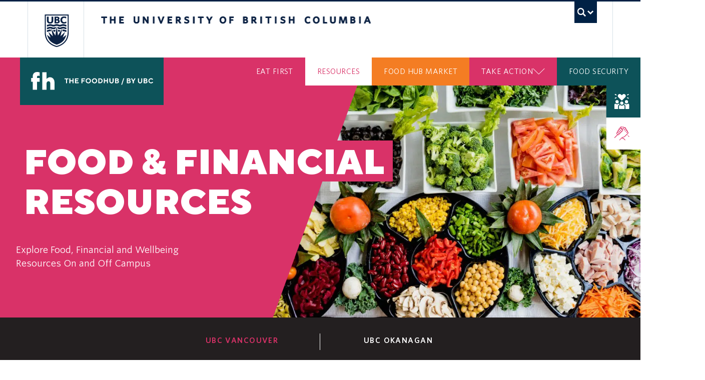

--- FILE ---
content_type: text/html; charset=UTF-8
request_url: https://foodhub.ubc.ca/resources/?support-resource-type=7
body_size: 18921
content:
<!doctype html><html lang="en-US"><head><meta charset="utf-8"><link rel="preconnect" href="https://fonts.gstatic.com/" crossorigin /><script>WebFontConfig={google:{families:["Montserrat:400,700","Roboto:100,300,400,700&display=swap"]}};if ( typeof WebFont === "object" && typeof WebFont.load === "function" ) { WebFont.load( WebFontConfig ); }</script><script data-optimized="1" src="https://foodhub.ubc.ca/wp-content/plugins/litespeed-cache/assets/js/webfontloader.min.js"></script> <meta http-equiv="x-ua-compatible" content="ie=edge"><meta name="viewport" content="width=device-width, initial-scale=1, shrink-to-fit=no"><link rel="dns-prefetch" href="//cdn.ubc.ca/" /><link href="//cdn.ubc.ca/clf/7.0.4/css/ubc-clf-full-bw.min.css" rel="stylesheet"><meta name='robots' content='index, follow, max-image-preview:large, max-snippet:-1, max-video-preview:-1' /><meta name="template" content="UBC Food Hub Theme 1.0" /><title>Resources - UBC Food Hub</title><link rel="canonical" href="https://foodhub.ubc.ca/resources/" /><meta property="og:locale" content="en_US" /><meta property="og:type" content="article" /><meta property="og:title" content="Resources - UBC Food Hub" /><meta property="og:url" content="https://foodhub.ubc.ca/resources/" /><meta property="og:site_name" content="UBC Food Hub" /><meta property="article:modified_time" content="2022-04-22T18:20:34+00:00" /><meta property="og:image" content="https://foodhub.ubc.ca/wp-content/uploads/2021/10/dan-gold-4_jhDO54BYg-unsplash-scaled.jpg" /><meta property="og:image:width" content="2200" /><meta property="og:image:height" content="1467" /><meta property="og:image:type" content="image/jpeg" /><meta name="twitter:card" content="summary_large_image" /> <script type="application/ld+json" class="yoast-schema-graph">{"@context":"https://schema.org","@graph":[{"@type":"WebPage","@id":"https://foodhub.ubc.ca/resources/","url":"https://foodhub.ubc.ca/resources/","name":"Resources - UBC Food Hub","isPartOf":{"@id":"https://foodhub.ubc.ca/#website"},"primaryImageOfPage":{"@id":"https://foodhub.ubc.ca/resources/#primaryimage"},"image":{"@id":"https://foodhub.ubc.ca/resources/#primaryimage"},"thumbnailUrl":"https://foodhub.ubc.ca/wp-content/uploads/2021/10/dan-gold-4_jhDO54BYg-unsplash-scaled.jpg","datePublished":"2021-08-02T21:10:34+00:00","dateModified":"2022-04-22T18:20:34+00:00","breadcrumb":{"@id":"https://foodhub.ubc.ca/resources/#breadcrumb"},"inLanguage":"en-US","potentialAction":[{"@type":"ReadAction","target":["https://foodhub.ubc.ca/resources/"]}]},{"@type":"ImageObject","inLanguage":"en-US","@id":"https://foodhub.ubc.ca/resources/#primaryimage","url":"https://foodhub.ubc.ca/wp-content/uploads/2021/10/dan-gold-4_jhDO54BYg-unsplash-scaled.jpg","contentUrl":"https://foodhub.ubc.ca/wp-content/uploads/2021/10/dan-gold-4_jhDO54BYg-unsplash-scaled.jpg","width":2200,"height":1467},{"@type":"BreadcrumbList","@id":"https://foodhub.ubc.ca/resources/#breadcrumb","itemListElement":[{"@type":"ListItem","position":1,"name":"Home","item":"https://foodhub.ubc.ca/"},{"@type":"ListItem","position":2,"name":"Resources"}]},{"@type":"WebSite","@id":"https://foodhub.ubc.ca/#website","url":"https://foodhub.ubc.ca/","name":"UBC Food Hub","description":"Just another WordPress site","potentialAction":[{"@type":"SearchAction","target":{"@type":"EntryPoint","urlTemplate":"https://foodhub.ubc.ca/?s={search_term_string}"},"query-input":"required name=search_term_string"}],"inLanguage":"en-US"}]}</script> <link rel='dns-prefetch' href='//fonts.googleapis.com' /><link rel="alternate" type="application/rss+xml" title="UBC Food Hub &raquo; Feed" href="https://foodhub.ubc.ca/feed/" /><link rel="alternate" type="application/rss+xml" title="UBC Food Hub &raquo; Comments Feed" href="https://foodhub.ubc.ca/comments/feed/" /><link rel='stylesheet' id='mec-select2-style-css' href='https://foodhub.ubc.ca/wp-content/plugins/modern-events-calendar-lite/assets/packages/select2/select2.min.css?ver=6.5.4' type='text/css' media='all' /><link rel='stylesheet' id='mec-font-icons-css' href='https://foodhub.ubc.ca/wp-content/plugins/modern-events-calendar-lite/assets/css/iconfonts.css?ver=6.3' type='text/css' media='all' /><link rel='stylesheet' id='mec-frontend-style-css' href='https://foodhub.ubc.ca/wp-content/plugins/modern-events-calendar-lite/assets/css/frontend.min.css?ver=6.5.4' type='text/css' media='all' /><link rel='stylesheet' id='mec-tooltip-style-css' href='https://foodhub.ubc.ca/wp-content/plugins/modern-events-calendar-lite/assets/packages/tooltip/tooltip.css?ver=6.3' type='text/css' media='all' /><link rel='stylesheet' id='mec-tooltip-shadow-style-css' href='https://foodhub.ubc.ca/wp-content/plugins/modern-events-calendar-lite/assets/packages/tooltip/tooltipster-sideTip-shadow.min.css?ver=6.3' type='text/css' media='all' /><link rel='stylesheet' id='featherlight-css' href='https://foodhub.ubc.ca/wp-content/plugins/modern-events-calendar-lite/assets/packages/featherlight/featherlight.css?ver=6.3' type='text/css' media='all' /><link rel='stylesheet' id='mec-lity-style-css' href='https://foodhub.ubc.ca/wp-content/plugins/modern-events-calendar-lite/assets/packages/lity/lity.min.css?ver=6.3' type='text/css' media='all' /><link rel='stylesheet' id='mec-general-calendar-style-css' href='https://foodhub.ubc.ca/wp-content/plugins/modern-events-calendar-lite/assets/css/mec-general-calendar.css?ver=6.3' type='text/css' media='all' /><link rel='stylesheet' id='sbi_styles-css' href='https://foodhub.ubc.ca/wp-content/plugins/instagram-feed/css/sbi-styles.min.css?ver=6.2' type='text/css' media='all' /><style id='safe-svg-svg-icon-style-inline-css' type='text/css'>.safe-svg-cover .safe-svg-inside{display:inline-block;max-width:100%}.safe-svg-cover svg{height:100%;max-height:100%;max-width:100%;width:100%}</style><style id='classic-theme-styles-inline-css' type='text/css'>/*! This file is auto-generated */
.wp-block-button__link{color:#fff;background-color:#32373c;border-radius:9999px;box-shadow:none;text-decoration:none;padding:calc(.667em + 2px) calc(1.333em + 2px);font-size:1.125em}.wp-block-file__button{background:#32373c;color:#fff;text-decoration:none}</style><style id='global-styles-inline-css' type='text/css'>body{--wp--preset--color--black: #000000;--wp--preset--color--cyan-bluish-gray: #abb8c3;--wp--preset--color--white: #ffffff;--wp--preset--color--pale-pink: #f78da7;--wp--preset--color--vivid-red: #cf2e2e;--wp--preset--color--luminous-vivid-orange: #ff6900;--wp--preset--color--luminous-vivid-amber: #fcb900;--wp--preset--color--light-green-cyan: #7bdcb5;--wp--preset--color--vivid-green-cyan: #00d084;--wp--preset--color--pale-cyan-blue: #8ed1fc;--wp--preset--color--vivid-cyan-blue: #0693e3;--wp--preset--color--vivid-purple: #9b51e0;--wp--preset--gradient--vivid-cyan-blue-to-vivid-purple: linear-gradient(135deg,rgba(6,147,227,1) 0%,rgb(155,81,224) 100%);--wp--preset--gradient--light-green-cyan-to-vivid-green-cyan: linear-gradient(135deg,rgb(122,220,180) 0%,rgb(0,208,130) 100%);--wp--preset--gradient--luminous-vivid-amber-to-luminous-vivid-orange: linear-gradient(135deg,rgba(252,185,0,1) 0%,rgba(255,105,0,1) 100%);--wp--preset--gradient--luminous-vivid-orange-to-vivid-red: linear-gradient(135deg,rgba(255,105,0,1) 0%,rgb(207,46,46) 100%);--wp--preset--gradient--very-light-gray-to-cyan-bluish-gray: linear-gradient(135deg,rgb(238,238,238) 0%,rgb(169,184,195) 100%);--wp--preset--gradient--cool-to-warm-spectrum: linear-gradient(135deg,rgb(74,234,220) 0%,rgb(151,120,209) 20%,rgb(207,42,186) 40%,rgb(238,44,130) 60%,rgb(251,105,98) 80%,rgb(254,248,76) 100%);--wp--preset--gradient--blush-light-purple: linear-gradient(135deg,rgb(255,206,236) 0%,rgb(152,150,240) 100%);--wp--preset--gradient--blush-bordeaux: linear-gradient(135deg,rgb(254,205,165) 0%,rgb(254,45,45) 50%,rgb(107,0,62) 100%);--wp--preset--gradient--luminous-dusk: linear-gradient(135deg,rgb(255,203,112) 0%,rgb(199,81,192) 50%,rgb(65,88,208) 100%);--wp--preset--gradient--pale-ocean: linear-gradient(135deg,rgb(255,245,203) 0%,rgb(182,227,212) 50%,rgb(51,167,181) 100%);--wp--preset--gradient--electric-grass: linear-gradient(135deg,rgb(202,248,128) 0%,rgb(113,206,126) 100%);--wp--preset--gradient--midnight: linear-gradient(135deg,rgb(2,3,129) 0%,rgb(40,116,252) 100%);--wp--preset--font-size--small: 13px;--wp--preset--font-size--medium: 20px;--wp--preset--font-size--large: 36px;--wp--preset--font-size--x-large: 42px;--wp--preset--spacing--20: 0.44rem;--wp--preset--spacing--30: 0.67rem;--wp--preset--spacing--40: 1rem;--wp--preset--spacing--50: 1.5rem;--wp--preset--spacing--60: 2.25rem;--wp--preset--spacing--70: 3.38rem;--wp--preset--spacing--80: 5.06rem;--wp--preset--shadow--natural: 6px 6px 9px rgba(0, 0, 0, 0.2);--wp--preset--shadow--deep: 12px 12px 50px rgba(0, 0, 0, 0.4);--wp--preset--shadow--sharp: 6px 6px 0px rgba(0, 0, 0, 0.2);--wp--preset--shadow--outlined: 6px 6px 0px -3px rgba(255, 255, 255, 1), 6px 6px rgba(0, 0, 0, 1);--wp--preset--shadow--crisp: 6px 6px 0px rgba(0, 0, 0, 1);}:where(.is-layout-flex){gap: 0.5em;}:where(.is-layout-grid){gap: 0.5em;}body .is-layout-flow > .alignleft{float: left;margin-inline-start: 0;margin-inline-end: 2em;}body .is-layout-flow > .alignright{float: right;margin-inline-start: 2em;margin-inline-end: 0;}body .is-layout-flow > .aligncenter{margin-left: auto !important;margin-right: auto !important;}body .is-layout-constrained > .alignleft{float: left;margin-inline-start: 0;margin-inline-end: 2em;}body .is-layout-constrained > .alignright{float: right;margin-inline-start: 2em;margin-inline-end: 0;}body .is-layout-constrained > .aligncenter{margin-left: auto !important;margin-right: auto !important;}body .is-layout-constrained > :where(:not(.alignleft):not(.alignright):not(.alignfull)){max-width: var(--wp--style--global--content-size);margin-left: auto !important;margin-right: auto !important;}body .is-layout-constrained > .alignwide{max-width: var(--wp--style--global--wide-size);}body .is-layout-flex{display: flex;}body .is-layout-flex{flex-wrap: wrap;align-items: center;}body .is-layout-flex > *{margin: 0;}body .is-layout-grid{display: grid;}body .is-layout-grid > *{margin: 0;}:where(.wp-block-columns.is-layout-flex){gap: 2em;}:where(.wp-block-columns.is-layout-grid){gap: 2em;}:where(.wp-block-post-template.is-layout-flex){gap: 1.25em;}:where(.wp-block-post-template.is-layout-grid){gap: 1.25em;}.has-black-color{color: var(--wp--preset--color--black) !important;}.has-cyan-bluish-gray-color{color: var(--wp--preset--color--cyan-bluish-gray) !important;}.has-white-color{color: var(--wp--preset--color--white) !important;}.has-pale-pink-color{color: var(--wp--preset--color--pale-pink) !important;}.has-vivid-red-color{color: var(--wp--preset--color--vivid-red) !important;}.has-luminous-vivid-orange-color{color: var(--wp--preset--color--luminous-vivid-orange) !important;}.has-luminous-vivid-amber-color{color: var(--wp--preset--color--luminous-vivid-amber) !important;}.has-light-green-cyan-color{color: var(--wp--preset--color--light-green-cyan) !important;}.has-vivid-green-cyan-color{color: var(--wp--preset--color--vivid-green-cyan) !important;}.has-pale-cyan-blue-color{color: var(--wp--preset--color--pale-cyan-blue) !important;}.has-vivid-cyan-blue-color{color: var(--wp--preset--color--vivid-cyan-blue) !important;}.has-vivid-purple-color{color: var(--wp--preset--color--vivid-purple) !important;}.has-black-background-color{background-color: var(--wp--preset--color--black) !important;}.has-cyan-bluish-gray-background-color{background-color: var(--wp--preset--color--cyan-bluish-gray) !important;}.has-white-background-color{background-color: var(--wp--preset--color--white) !important;}.has-pale-pink-background-color{background-color: var(--wp--preset--color--pale-pink) !important;}.has-vivid-red-background-color{background-color: var(--wp--preset--color--vivid-red) !important;}.has-luminous-vivid-orange-background-color{background-color: var(--wp--preset--color--luminous-vivid-orange) !important;}.has-luminous-vivid-amber-background-color{background-color: var(--wp--preset--color--luminous-vivid-amber) !important;}.has-light-green-cyan-background-color{background-color: var(--wp--preset--color--light-green-cyan) !important;}.has-vivid-green-cyan-background-color{background-color: var(--wp--preset--color--vivid-green-cyan) !important;}.has-pale-cyan-blue-background-color{background-color: var(--wp--preset--color--pale-cyan-blue) !important;}.has-vivid-cyan-blue-background-color{background-color: var(--wp--preset--color--vivid-cyan-blue) !important;}.has-vivid-purple-background-color{background-color: var(--wp--preset--color--vivid-purple) !important;}.has-black-border-color{border-color: var(--wp--preset--color--black) !important;}.has-cyan-bluish-gray-border-color{border-color: var(--wp--preset--color--cyan-bluish-gray) !important;}.has-white-border-color{border-color: var(--wp--preset--color--white) !important;}.has-pale-pink-border-color{border-color: var(--wp--preset--color--pale-pink) !important;}.has-vivid-red-border-color{border-color: var(--wp--preset--color--vivid-red) !important;}.has-luminous-vivid-orange-border-color{border-color: var(--wp--preset--color--luminous-vivid-orange) !important;}.has-luminous-vivid-amber-border-color{border-color: var(--wp--preset--color--luminous-vivid-amber) !important;}.has-light-green-cyan-border-color{border-color: var(--wp--preset--color--light-green-cyan) !important;}.has-vivid-green-cyan-border-color{border-color: var(--wp--preset--color--vivid-green-cyan) !important;}.has-pale-cyan-blue-border-color{border-color: var(--wp--preset--color--pale-cyan-blue) !important;}.has-vivid-cyan-blue-border-color{border-color: var(--wp--preset--color--vivid-cyan-blue) !important;}.has-vivid-purple-border-color{border-color: var(--wp--preset--color--vivid-purple) !important;}.has-vivid-cyan-blue-to-vivid-purple-gradient-background{background: var(--wp--preset--gradient--vivid-cyan-blue-to-vivid-purple) !important;}.has-light-green-cyan-to-vivid-green-cyan-gradient-background{background: var(--wp--preset--gradient--light-green-cyan-to-vivid-green-cyan) !important;}.has-luminous-vivid-amber-to-luminous-vivid-orange-gradient-background{background: var(--wp--preset--gradient--luminous-vivid-amber-to-luminous-vivid-orange) !important;}.has-luminous-vivid-orange-to-vivid-red-gradient-background{background: var(--wp--preset--gradient--luminous-vivid-orange-to-vivid-red) !important;}.has-very-light-gray-to-cyan-bluish-gray-gradient-background{background: var(--wp--preset--gradient--very-light-gray-to-cyan-bluish-gray) !important;}.has-cool-to-warm-spectrum-gradient-background{background: var(--wp--preset--gradient--cool-to-warm-spectrum) !important;}.has-blush-light-purple-gradient-background{background: var(--wp--preset--gradient--blush-light-purple) !important;}.has-blush-bordeaux-gradient-background{background: var(--wp--preset--gradient--blush-bordeaux) !important;}.has-luminous-dusk-gradient-background{background: var(--wp--preset--gradient--luminous-dusk) !important;}.has-pale-ocean-gradient-background{background: var(--wp--preset--gradient--pale-ocean) !important;}.has-electric-grass-gradient-background{background: var(--wp--preset--gradient--electric-grass) !important;}.has-midnight-gradient-background{background: var(--wp--preset--gradient--midnight) !important;}.has-small-font-size{font-size: var(--wp--preset--font-size--small) !important;}.has-medium-font-size{font-size: var(--wp--preset--font-size--medium) !important;}.has-large-font-size{font-size: var(--wp--preset--font-size--large) !important;}.has-x-large-font-size{font-size: var(--wp--preset--font-size--x-large) !important;}
.wp-block-navigation a:where(:not(.wp-element-button)){color: inherit;}
:where(.wp-block-post-template.is-layout-flex){gap: 1.25em;}:where(.wp-block-post-template.is-layout-grid){gap: 1.25em;}
:where(.wp-block-columns.is-layout-flex){gap: 2em;}:where(.wp-block-columns.is-layout-grid){gap: 2em;}
.wp-block-pullquote{font-size: 1.5em;line-height: 1.6;}</style><link rel='stylesheet' id='style-css' href='https://foodhub.ubc.ca/wp-content/themes/sage/resources/style.css?ver=6.3' type='text/css' media='all' /><link rel='stylesheet' id='sage/main.css-css' href='https://foodhub.ubc.ca/wp-content/themes/sage/dist/styles/main_870e6002.css' type='text/css' media='all' /> <script type='text/javascript' src='https://foodhub.ubc.ca/wp-includes/js/jquery/jquery.min.js?ver=3.7.0' id='jquery-core-js'></script> <script type='text/javascript' src='https://foodhub.ubc.ca/wp-includes/js/jquery/jquery-migrate.min.js?ver=3.4.1' id='jquery-migrate-js'></script> <script type='text/javascript' src='https://foodhub.ubc.ca/wp-content/plugins/modern-events-calendar-lite/assets/js/mec-general-calendar.js?ver=6.5.4' id='mec-general-calendar-script-js'></script> <script type='text/javascript' id='mec-frontend-script-js-extra'>/*  */
var mecdata = {"day":"day","days":"days","hour":"hour","hours":"hours","minute":"minute","minutes":"minutes","second":"second","seconds":"seconds","elementor_edit_mode":"no","recapcha_key":"","ajax_url":"https:\/\/foodhub.ubc.ca\/wp-admin\/admin-ajax.php","fes_nonce":"128022f49e","current_year":"2026","current_month":"01","datepicker_format":"yy-mm-dd&Y-m-d"};
/*  */</script> <script type='text/javascript' src='https://foodhub.ubc.ca/wp-content/plugins/modern-events-calendar-lite/assets/js/frontend.js?ver=6.5.4' id='mec-frontend-script-js'></script> <script type='text/javascript' src='https://foodhub.ubc.ca/wp-content/plugins/modern-events-calendar-lite/assets/js/events.js?ver=6.5.4' id='mec-events-script-js'></script> <link rel="https://api.w.org/" href="https://foodhub.ubc.ca/wp-json/" /><link rel="alternate" type="application/json" href="https://foodhub.ubc.ca/wp-json/wp/v2/pages/102" /><link rel="EditURI" type="application/rsd+xml" title="RSD" href="https://foodhub.ubc.ca/xmlrpc.php?rsd" /><link rel='shortlink' href='https://foodhub.ubc.ca/?p=102' /><link rel="alternate" type="application/json+oembed" href="https://foodhub.ubc.ca/wp-json/oembed/1.0/embed?url=https%3A%2F%2Ffoodhub.ubc.ca%2Fresources%2F" /><link rel="alternate" type="text/xml+oembed" href="https://foodhub.ubc.ca/wp-json/oembed/1.0/embed?url=https%3A%2F%2Ffoodhub.ubc.ca%2Fresources%2F&#038;format=xml" /> <script async src="https://www.googletagmanager.com/gtag/js?id=G-96GKWMTP8R"></script> <script>window.dataLayer = window.dataLayer || [];
            function gtag(){dataLayer.push(arguments);}
            gtag('js', new Date());

            gtag('config', 'G-96GKWMTP8R');</script> <!--[if lte IE 7]><link href="//cdn.ubc.ca/clf/7.0.4/css/font-awesome-ie7.css" rel="stylesheet">
<![endif]--><!--[if lt IE 9]> <script src="//cdn.ubc.ca/clf/html5shiv.min.js"></script> <![endif]--><link rel="shortcut icon" href="//cdn.ubc.ca/clf/7.0.4/img/favicon.ico"><link rel="apple-touch-icon-precomposed" sizes="144x144" href="//cdn.ubc.ca/clf/7.0.4/img/apple-touch-icon-144-precomposed.png"><link rel="apple-touch-icon-precomposed" sizes="114x114" href="//cdn.ubc.ca/clf/7.0.4/img/apple-touch-icon-114-precomposed.png"><link rel="apple-touch-icon-precomposed" sizes="72x72" href="//cdn.ubc.ca/clf/7.0.4/img/apple-touch-icon-72-precomposed.png"><link rel="apple-touch-icon-precomposed" href="//cdn.ubc.ca/clf/7.0.4/img/apple-touch-icon-57-precomposed.png"><style type="text/css" media="screen">#ubc7-unit { background: #2f5d7c; }</style><style type="text/css">.mec-wrap, .mec-wrap div:not([class^="elementor-"]), .lity-container, .mec-wrap h1, .mec-wrap h2, .mec-wrap h3, .mec-wrap h4, .mec-wrap h5, .mec-wrap h6, .entry-content .mec-wrap h1, .entry-content .mec-wrap h2, .entry-content .mec-wrap h3, .entry-content .mec-wrap h4, .entry-content .mec-wrap h5, .entry-content .mec-wrap h6, .mec-wrap .mec-totalcal-box input[type="submit"], .mec-wrap .mec-totalcal-box .mec-totalcal-view span, .mec-agenda-event-title a, .lity-content .mec-events-meta-group-booking select, .lity-content .mec-book-ticket-variation h5, .lity-content .mec-events-meta-group-booking input[type="number"], .lity-content .mec-events-meta-group-booking input[type="text"], .lity-content .mec-events-meta-group-booking input[type="email"],.mec-organizer-item a, .mec-single-event .mec-events-meta-group-booking ul.mec-book-tickets-container li.mec-book-ticket-container label { font-family: "Montserrat", -apple-system, BlinkMacSystemFont, "Segoe UI", Roboto, sans-serif;}.mec-event-content p, .mec-search-bar-result .mec-event-detail{ font-family: Roboto, sans-serif;} .mec-wrap .mec-totalcal-box input, .mec-wrap .mec-totalcal-box select, .mec-checkboxes-search .mec-searchbar-category-wrap, .mec-wrap .mec-totalcal-box .mec-totalcal-view span { font-family: "Roboto", Helvetica, Arial, sans-serif; }.mec-event-grid-modern .event-grid-modern-head .mec-event-day, .mec-event-list-minimal .mec-time-details, .mec-event-list-minimal .mec-event-detail, .mec-event-list-modern .mec-event-detail, .mec-event-grid-minimal .mec-time-details, .mec-event-grid-minimal .mec-event-detail, .mec-event-grid-simple .mec-event-detail, .mec-event-cover-modern .mec-event-place, .mec-event-cover-clean .mec-event-place, .mec-calendar .mec-event-article .mec-localtime-details div, .mec-calendar .mec-event-article .mec-event-detail, .mec-calendar.mec-calendar-daily .mec-calendar-d-top h2, .mec-calendar.mec-calendar-daily .mec-calendar-d-top h3, .mec-toggle-item-col .mec-event-day, .mec-weather-summary-temp { font-family: "Roboto", sans-serif; } .mec-fes-form, .mec-fes-list, .mec-fes-form input, .mec-event-date .mec-tooltip .box, .mec-event-status .mec-tooltip .box, .ui-datepicker.ui-widget, .mec-fes-form button[type="submit"].mec-fes-sub-button, .mec-wrap .mec-timeline-events-container p, .mec-wrap .mec-timeline-events-container h4, .mec-wrap .mec-timeline-events-container div, .mec-wrap .mec-timeline-events-container a, .mec-wrap .mec-timeline-events-container span { font-family: -apple-system, BlinkMacSystemFont, "Segoe UI", Roboto, sans-serif !important; }.mec-event-grid-minimal .mec-modal-booking-button:hover, .mec-events-timeline-wrap .mec-organizer-item a, .mec-events-timeline-wrap .mec-organizer-item:after, .mec-events-timeline-wrap .mec-shortcode-organizers i, .mec-timeline-event .mec-modal-booking-button, .mec-wrap .mec-map-lightbox-wp.mec-event-list-classic .mec-event-date, .mec-timetable-t2-col .mec-modal-booking-button:hover, .mec-event-container-classic .mec-modal-booking-button:hover, .mec-calendar-events-side .mec-modal-booking-button:hover, .mec-event-grid-yearly  .mec-modal-booking-button, .mec-events-agenda .mec-modal-booking-button, .mec-event-grid-simple .mec-modal-booking-button, .mec-event-list-minimal  .mec-modal-booking-button:hover, .mec-timeline-month-divider,  .mec-wrap.colorskin-custom .mec-totalcal-box .mec-totalcal-view span:hover,.mec-wrap.colorskin-custom .mec-calendar.mec-event-calendar-classic .mec-selected-day,.mec-wrap.colorskin-custom .mec-color, .mec-wrap.colorskin-custom .mec-event-sharing-wrap .mec-event-sharing > li:hover a, .mec-wrap.colorskin-custom .mec-color-hover:hover, .mec-wrap.colorskin-custom .mec-color-before *:before ,.mec-wrap.colorskin-custom .mec-widget .mec-event-grid-classic.owl-carousel .owl-nav i,.mec-wrap.colorskin-custom .mec-event-list-classic a.magicmore:hover,.mec-wrap.colorskin-custom .mec-event-grid-simple:hover .mec-event-title,.mec-wrap.colorskin-custom .mec-single-event .mec-event-meta dd.mec-events-event-categories:before,.mec-wrap.colorskin-custom .mec-single-event-date:before,.mec-wrap.colorskin-custom .mec-single-event-time:before,.mec-wrap.colorskin-custom .mec-events-meta-group.mec-events-meta-group-venue:before,.mec-wrap.colorskin-custom .mec-calendar .mec-calendar-side .mec-previous-month i,.mec-wrap.colorskin-custom .mec-calendar .mec-calendar-side .mec-next-month:hover,.mec-wrap.colorskin-custom .mec-calendar .mec-calendar-side .mec-previous-month:hover,.mec-wrap.colorskin-custom .mec-calendar .mec-calendar-side .mec-next-month:hover,.mec-wrap.colorskin-custom .mec-calendar.mec-event-calendar-classic dt.mec-selected-day:hover,.mec-wrap.colorskin-custom .mec-infowindow-wp h5 a:hover, .colorskin-custom .mec-events-meta-group-countdown .mec-end-counts h3,.mec-calendar .mec-calendar-side .mec-next-month i,.mec-wrap .mec-totalcal-box i,.mec-calendar .mec-event-article .mec-event-title a:hover,.mec-attendees-list-details .mec-attendee-profile-link a:hover,.mec-wrap.colorskin-custom .mec-next-event-details li i, .mec-next-event-details i:before, .mec-marker-infowindow-wp .mec-marker-infowindow-count, .mec-next-event-details a,.mec-wrap.colorskin-custom .mec-events-masonry-cats a.mec-masonry-cat-selected,.lity .mec-color,.lity .mec-color-before :before,.lity .mec-color-hover:hover,.lity .mec-wrap .mec-color,.lity .mec-wrap .mec-color-before :before,.lity .mec-wrap .mec-color-hover:hover,.leaflet-popup-content .mec-color,.leaflet-popup-content .mec-color-before :before,.leaflet-popup-content .mec-color-hover:hover,.leaflet-popup-content .mec-wrap .mec-color,.leaflet-popup-content .mec-wrap .mec-color-before :before,.leaflet-popup-content .mec-wrap .mec-color-hover:hover, .mec-calendar.mec-calendar-daily .mec-calendar-d-table .mec-daily-view-day.mec-daily-view-day-active.mec-color, .mec-map-boxshow div .mec-map-view-event-detail.mec-event-detail i,.mec-map-boxshow div .mec-map-view-event-detail.mec-event-detail:hover,.mec-map-boxshow .mec-color,.mec-map-boxshow .mec-color-before :before,.mec-map-boxshow .mec-color-hover:hover,.mec-map-boxshow .mec-wrap .mec-color,.mec-map-boxshow .mec-wrap .mec-color-before :before,.mec-map-boxshow .mec-wrap .mec-color-hover:hover, .mec-choosen-time-message, .mec-booking-calendar-month-navigation .mec-next-month:hover, .mec-booking-calendar-month-navigation .mec-previous-month:hover, .mec-yearly-view-wrap .mec-agenda-event-title a:hover, .mec-yearly-view-wrap .mec-yearly-title-sec .mec-next-year i, .mec-yearly-view-wrap .mec-yearly-title-sec .mec-previous-year i, .mec-yearly-view-wrap .mec-yearly-title-sec .mec-next-year:hover, .mec-yearly-view-wrap .mec-yearly-title-sec .mec-previous-year:hover, .mec-av-spot .mec-av-spot-head .mec-av-spot-box span, .mec-wrap.colorskin-custom .mec-calendar .mec-calendar-side .mec-previous-month:hover .mec-load-month-link, .mec-wrap.colorskin-custom .mec-calendar .mec-calendar-side .mec-next-month:hover .mec-load-month-link, .mec-yearly-view-wrap .mec-yearly-title-sec .mec-previous-year:hover .mec-load-month-link, .mec-yearly-view-wrap .mec-yearly-title-sec .mec-next-year:hover .mec-load-month-link, .mec-skin-list-events-container .mec-data-fields-tooltip .mec-data-fields-tooltip-box ul .mec-event-data-field-item a, .mec-booking-shortcode .mec-event-ticket-name, .mec-booking-shortcode .mec-event-ticket-price, .mec-booking-shortcode .mec-ticket-variation-name, .mec-booking-shortcode .mec-ticket-variation-price, .mec-booking-shortcode label, .mec-booking-shortcode .nice-select, .mec-booking-shortcode input, .mec-booking-shortcode span.mec-book-price-detail-description, .mec-booking-shortcode .mec-ticket-name, .mec-booking-shortcode label.wn-checkbox-label, .mec-wrap.mec-cart table tr td a {color: #081f3b}.mec-skin-carousel-container .mec-event-footer-carousel-type3 .mec-modal-booking-button:hover, .mec-wrap.colorskin-custom .mec-event-sharing .mec-event-share:hover .event-sharing-icon,.mec-wrap.colorskin-custom .mec-event-grid-clean .mec-event-date,.mec-wrap.colorskin-custom .mec-event-list-modern .mec-event-sharing > li:hover a i,.mec-wrap.colorskin-custom .mec-event-list-modern .mec-event-sharing .mec-event-share:hover .mec-event-sharing-icon,.mec-wrap.colorskin-custom .mec-event-list-modern .mec-event-sharing li:hover a i,.mec-wrap.colorskin-custom .mec-calendar:not(.mec-event-calendar-classic) .mec-selected-day,.mec-wrap.colorskin-custom .mec-calendar .mec-selected-day:hover,.mec-wrap.colorskin-custom .mec-calendar .mec-calendar-row  dt.mec-has-event:hover,.mec-wrap.colorskin-custom .mec-calendar .mec-has-event:after, .mec-wrap.colorskin-custom .mec-bg-color, .mec-wrap.colorskin-custom .mec-bg-color-hover:hover, .colorskin-custom .mec-event-sharing-wrap:hover > li, .mec-wrap.colorskin-custom .mec-totalcal-box .mec-totalcal-view span.mec-totalcalview-selected,.mec-wrap .flip-clock-wrapper ul li a div div.inn,.mec-wrap .mec-totalcal-box .mec-totalcal-view span.mec-totalcalview-selected,.event-carousel-type1-head .mec-event-date-carousel,.mec-event-countdown-style3 .mec-event-date,#wrap .mec-wrap article.mec-event-countdown-style1,.mec-event-countdown-style1 .mec-event-countdown-part3 a.mec-event-button,.mec-wrap .mec-event-countdown-style2,.mec-map-get-direction-btn-cnt input[type="submit"],.mec-booking button,span.mec-marker-wrap,.mec-wrap.colorskin-custom .mec-timeline-events-container .mec-timeline-event-date:before, .mec-has-event-for-booking.mec-active .mec-calendar-novel-selected-day, .mec-booking-tooltip.multiple-time .mec-booking-calendar-date.mec-active, .mec-booking-tooltip.multiple-time .mec-booking-calendar-date:hover, .mec-ongoing-normal-label, .mec-calendar .mec-has-event:after, .mec-event-list-modern .mec-event-sharing li:hover .telegram{background-color: #081f3b;}.mec-booking-tooltip.multiple-time .mec-booking-calendar-date:hover, .mec-calendar-day.mec-active .mec-booking-tooltip.multiple-time .mec-booking-calendar-date.mec-active{ background-color: #081f3b;}.mec-skin-carousel-container .mec-event-footer-carousel-type3 .mec-modal-booking-button:hover, .mec-timeline-month-divider, .mec-wrap.colorskin-custom .mec-single-event .mec-speakers-details ul li .mec-speaker-avatar a:hover img,.mec-wrap.colorskin-custom .mec-event-list-modern .mec-event-sharing > li:hover a i,.mec-wrap.colorskin-custom .mec-event-list-modern .mec-event-sharing .mec-event-share:hover .mec-event-sharing-icon,.mec-wrap.colorskin-custom .mec-event-list-standard .mec-month-divider span:before,.mec-wrap.colorskin-custom .mec-single-event .mec-social-single:before,.mec-wrap.colorskin-custom .mec-single-event .mec-frontbox-title:before,.mec-wrap.colorskin-custom .mec-calendar .mec-calendar-events-side .mec-table-side-day, .mec-wrap.colorskin-custom .mec-border-color, .mec-wrap.colorskin-custom .mec-border-color-hover:hover, .colorskin-custom .mec-single-event .mec-frontbox-title:before, .colorskin-custom .mec-single-event .mec-wrap-checkout h4:before, .colorskin-custom .mec-single-event .mec-events-meta-group-booking form > h4:before, .mec-wrap.colorskin-custom .mec-totalcal-box .mec-totalcal-view span.mec-totalcalview-selected,.mec-wrap .mec-totalcal-box .mec-totalcal-view span.mec-totalcalview-selected,.event-carousel-type1-head .mec-event-date-carousel:after,.mec-wrap.colorskin-custom .mec-events-masonry-cats a.mec-masonry-cat-selected, .mec-marker-infowindow-wp .mec-marker-infowindow-count, .mec-wrap.colorskin-custom .mec-events-masonry-cats a:hover, .mec-has-event-for-booking .mec-calendar-novel-selected-day, .mec-booking-tooltip.multiple-time .mec-booking-calendar-date.mec-active, .mec-booking-tooltip.multiple-time .mec-booking-calendar-date:hover, .mec-virtual-event-history h3:before, .mec-booking-tooltip.multiple-time .mec-booking-calendar-date:hover, .mec-calendar-day.mec-active .mec-booking-tooltip.multiple-time .mec-booking-calendar-date.mec-active, .mec-rsvp-form-box form > h4:before, .mec-wrap .mec-box-title::before, .mec-box-title::before  {border-color: #081f3b;}.mec-wrap.colorskin-custom .mec-event-countdown-style3 .mec-event-date:after,.mec-wrap.colorskin-custom .mec-month-divider span:before, .mec-calendar.mec-event-container-simple dl dt.mec-selected-day, .mec-calendar.mec-event-container-simple dl dt.mec-selected-day:hover{border-bottom-color:#081f3b;}.mec-wrap.colorskin-custom  article.mec-event-countdown-style1 .mec-event-countdown-part2:after{border-color: transparent transparent transparent #081f3b;}.mec-wrap.colorskin-custom .mec-box-shadow-color { box-shadow: 0 4px 22px -7px #081f3b;}.mec-events-timeline-wrap .mec-shortcode-organizers, .mec-timeline-event .mec-modal-booking-button, .mec-events-timeline-wrap:before, .mec-wrap.colorskin-custom .mec-timeline-event-local-time, .mec-wrap.colorskin-custom .mec-timeline-event-time ,.mec-wrap.colorskin-custom .mec-timeline-event-location,.mec-choosen-time-message { background: rgba(8,31,59,.11);}.mec-wrap.colorskin-custom .mec-timeline-events-container .mec-timeline-event-date:after{ background: rgba(8,31,59,.3);}.mec-booking-shortcode button { box-shadow: 0 2px 2px rgba(8 31 59 / 27%);}.mec-booking-shortcode button.mec-book-form-back-button{ background-color: rgba(8 31 59 / 40%);}.mec-events-meta-group-booking-shortcode{ background: rgba(8,31,59,.14);}.mec-booking-shortcode label.wn-checkbox-label, .mec-booking-shortcode .nice-select,.mec-booking-shortcode input, .mec-booking-shortcode .mec-book-form-gateway-label input[type=radio]:before, .mec-booking-shortcode input[type=radio]:checked:before, .mec-booking-shortcode ul.mec-book-price-details li, .mec-booking-shortcode ul.mec-book-price-details{ border-color: rgba(8 31 59 / 27%) !important;}.mec-booking-shortcode input::-webkit-input-placeholder,.mec-booking-shortcode textarea::-webkit-input-placeholder{color: #081f3b}.mec-booking-shortcode input::-moz-placeholder,.mec-booking-shortcode textarea::-moz-placeholder{color: #081f3b}.mec-booking-shortcode input:-ms-input-placeholder,.mec-booking-shortcode textarea:-ms-input-placeholder {color: #081f3b}.mec-booking-shortcode input:-moz-placeholder,.mec-booking-shortcode textarea:-moz-placeholder {color: #081f3b}.mec-booking-shortcode label.wn-checkbox-label:after, .mec-booking-shortcode label.wn-checkbox-label:before, .mec-booking-shortcode input[type=radio]:checked:after{background-color: #081f3b}</style></head><body class="wordpress ltr en_US parent-theme y2026 m01 d16 h17 friday logged-out singular singular-page singular-page-102 page-template-template-food-financial-support.blade resources full-width l1-column page-102 chrome primary-inactive secondary-inactive subsidiary-inactive no-widgets app-data index-data singular-data singular-data singular-data page-data page-data page-data page-102-data page-102-data page-102-data page-resources-data page-resources-data page-resources-data template-food-financial-support-data template-food-financial-support-data template-food-financial-support-data"><div id="body-container" class=""
role="document"><div class="collapse expand" id="ubc7-global-menu"><div id="ubc7-search" class="expand"><div class="container"><div id="ubc7-search-box"><form class="form-search" method="get" action="//www.ubc.ca/search/refine/" role="search">
<input type="text" name="q" placeholder="Search  " class="input-xlarge search-query">
<input type="hidden" name="label" value=" " />
<input type="hidden" name="site" value="*.ubc.ca" />
<button type="submit" class="btn">Search</button></form></div></div></div><div class="container"><div id="ubc7-global-header" class="expand"></div></div></div><header id="ubc7-header" class="row-fluid expand" role="banner"><div class="container"><div class="span1"><div id="ubc7-logo">
<a href="http://www.ubc.ca" title="The University of British Columbia (UBC)">The University of British Columbia</a></div></div><div class="span2"><div id="ubc7-apom">
<a href="//cdn.ubc.ca/clf/ref/aplaceofmind" title="UBC a place of mind">UBC - A Place of Mind</a></div></div><div class="span9" id="ubc7-wordmark-block"><div id="ubc7-wordmark">
<a href="http://www.ubc.ca/" title="The University of British Columbia (UBC)">The University of British Columbia</a></div><div id="ubc7-global-utility">
<button type="button" data-toggle="collapse" data-target="#ubc7-global-menu"><span>UBC Search</span></button>
<noscript><a id="ubc7-global-utility-no-script" href="http://www.ubc.ca/" title="UBC Search">UBC Search</a></noscript></div></div></div></header><div id="ubc7-unit" class="row-fluid expand"><div class="container"><div class="span12"><div class="navbar">
<a class="btn btn-navbar" data-toggle="collapse" data-target="#ubc7-primary-navigation">
<span class="inline-block">
<span class="icon-bar"></span>
<span class="icon-bar"></span>
<span class="icon-bar"></span>
</span>
</a><a class="btn btn-navbar" data-toggle="collapse" data-target="#ubc7-audience-navigation">
<span class="icon-user text-md"></span>
</a></div><div id="ubc7-unit-name" class="ubc7-single-element">
<a href="https://foodhub.ubc.ca" title=" "><span id="ubc7-unit-faculty"></span><span id="ubc7-unit-identifier"> </span></a></div></div></div></div><div id="ubc7-primary-menu" class="navbar expand mb-0" role="navigation"><div class="navbar-inner expand"><div class="container"><div class="md:flex w-full md:justify-end"><div id="ubc7-primary-navigation" class="nav-collapse collapse"><ul id="menu-ubc-primary-nav" class="nav"><li id="menu-item-400" class="menu-item menu-item-type-custom menu-item-object-custom menu-item-400"><a target="_blank" href="https://www.ubc.ca/about/">About UBC</a></li><li id="menu-item-401" class="menu-item menu-item-type-custom menu-item-object-custom menu-item-401"><a target="_blank" href="https://www.ubc.ca/our-campuses/">Our Campus</a></li><li id="menu-item-402" class="menu-item menu-item-type-custom menu-item-object-custom menu-item-402"><a target="_blank" href="https://www.ubc.ca/admissions/">Admissions</a></li><li id="menu-item-403" class="menu-item menu-item-type-custom menu-item-object-custom menu-item-403"><a target="_blank" href="https://www.ubc.ca/academics/">Academics</a></li><li id="menu-item-404" class="menu-item menu-item-type-custom menu-item-object-custom menu-item-404"><a target="_blank" href="https://www.ubc.ca/strategic-priorities/">Strategic Priorities</a></li><li id="menu-item-405" class="menu-item menu-item-type-custom menu-item-object-custom menu-item-405"><a target="_blank" href="https://ynahpantig.com">Research</a></li><li id="menu-item-406" class="menu-item menu-item-type-custom menu-item-object-custom menu-item-406"><a target="_blank" href="https://www.ubc.ca/campus-life/">Campus Life</a></li><li id="menu-item-407" class="menu-item menu-item-type-custom menu-item-object-custom menu-item-407"><a target="_blank" href="https://www.ubc.ca/news/">News</a></li><li id="menu-item-408" class="menu-item menu-item-type-custom menu-item-object-custom menu-item-408"><a target="_blank" href="https://give.ubc.ca/">Give UBC</a></li></ul></div></div></div></div></div><div id="ubc7-audience-menu" class="navbar expand" role="navigation"><div class="navbar-inner expand"><div class="container"><div class="md:flex w-full md:justify-end">
<span class="icon-user hidden md:visible md:flex md:justify-center md:items-center text-md text-ubc-blue-2"></span><div id="ubc7-audience-navigation" class="nav-collapse collapse"><ul id="menu-ubc-secondary-nav" class="nav"><li id="menu-item-394" class="menu-item menu-item-type-custom menu-item-object-custom menu-item-394"><a target="_blank" href="https://www.ubc.ca/prospective-students/">Prospective Students</a></li><li id="menu-item-395" class="menu-item menu-item-type-custom menu-item-object-custom menu-item-395"><a target="_blank" href="https://www.ubc.ca/undergraduate-students/">Undergraduate Students</a></li><li id="menu-item-396" class="menu-item menu-item-type-custom menu-item-object-custom menu-item-396"><a target="_blank" href="https://www.ubc.ca/graduate-students/">Graduate Students</a></li><li id="menu-item-397" class="menu-item menu-item-type-custom menu-item-object-custom menu-item-397"><a target="_blank" href="https://www.ubc.ca/faculty-staff/">Faculty &#038; Staff</a></li><li id="menu-item-398" class="menu-item menu-item-type-custom menu-item-object-custom menu-item-398"><a target="_blank" href="http://www.alumni.ubc.ca/">Alumni</a></li><li id="menu-item-399" class="menu-item menu-item-type-custom menu-item-object-custom menu-item-399"><a target="_blank" href="https://www.ubc.ca/community-partners/">Community Partners</a></li></ul></div></div></div></div></div><div id="container" class="wrap relative ubc-digital-food-hub"><header class="banner absolute top-0 left-0 w-full z-50 bg-teal-light md:bg-transparent"><div class="mx-auto lg:max-w-lg xl:max-w-xl"><div class="flex justify-between w-full md:w-auto">
<a class="brand w-full bg-teal-light flex items-center md:justify-center h-24 md:h-auto border-0 w-auto md:w-auto -ml-4 md:ml-0"
href="https://foodhub.ubc.ca/">
<?xml version="1.0" encoding="UTF-8"?> <svg xmlns="http://www.w3.org/2000/svg" viewBox="0 0 287 95" width="287" height="95"><defs><style>.cls-1{fill:#0d5259;}.cls-2{isolation:isolate;}.cls-3{fill:#fff;}</style></defs><g id="Layer_2" data-name="Layer 2"><g id="Layer_1-2" data-name="Layer 1"><g id="Symbols"><g id="Logo-3"><rect id="Rectangle" class="cls-1" width="287" height="95"></rect></g></g><g id="THE-FOODHUB-INITIATIVE-_-BY-UBC" data-name="THE-FOODHUB-INITIATIVE-/-BY-UBC" class="cls-2"><g class="cls-2"><path class="cls-3" d="M96.77,41.7v1.89H94V51.5h-2.1V43.59h-2.8V41.7Z"></path><path class="cls-3" d="M107,51.5h-2.1v-4h-4.2v4h-2.1V41.7h2.1v3.92h4.2V41.7H107Z"></path><path class="cls-3" d="M117.22,49.61V51.5h-7.35V41.7h7.21v1.89H112v2h4v1.89h-4v2.17Z"></path><path class="cls-3" d="M129.89,41.7v1.89h-5.1v2.17h4v1.89h-4V51.5h-2.11V41.7Z"></path><path class="cls-3" d="M132.73,43a5.51,5.51,0,0,1,7.56,0,5,5,0,0,1,0,7.22,5.51,5.51,0,0,1-7.56,0,5,5,0,0,1,0-7.22Zm1.54,5.9a3.15,3.15,0,0,0,4.47,0,3.34,3.34,0,0,0,0-4.58,3.15,3.15,0,0,0-4.47,0,3.34,3.34,0,0,0,0,4.58Z"></path><path class="cls-3" d="M145.09,43a5.51,5.51,0,0,1,7.56,0,5,5,0,0,1,0,7.22,5.51,5.51,0,0,1-7.56,0,5,5,0,0,1,0-7.22Zm1.54,5.9a3.15,3.15,0,0,0,4.47,0,3.34,3.34,0,0,0,0-4.58,3.15,3.15,0,0,0-4.47,0,3.34,3.34,0,0,0,0,4.58Z"></path><path class="cls-3" d="M160.11,41.7a4.92,4.92,0,0,1,3.59,1.42,4.9,4.9,0,0,1,0,7,4.92,4.92,0,0,1-3.59,1.42h-3.64V41.7Zm-1.54,1.89v6h1.54a2.83,2.83,0,0,0,2.08-.87,3.11,3.11,0,0,0,0-4.27,2.77,2.77,0,0,0-2.1-.88Z"></path><path class="cls-3" d="M175.83,51.5h-2.1v-4h-4.2v4h-2.11V41.7h2.11v3.92h4.2V41.7h2.1Z"></path><path class="cls-3" d="M184.4,49.16a2.33,2.33,0,0,0,.63-1.65V41.7h2.1v5.81a4.07,4.07,0,0,1-1.21,3,4.49,4.49,0,0,1-6.11,0,4.08,4.08,0,0,1-1.22-3V41.7h2.1v5.81a2.3,2.3,0,0,0,.64,1.64,2,2,0,0,0,1.54.67A2.07,2.07,0,0,0,184.4,49.16Z"></path><path class="cls-3" d="M189.9,51.5V41.7h4.21a3.17,3.17,0,0,1,2.2.78,2.36,2.36,0,0,1,.87,1.81,2.29,2.29,0,0,1-.11.74,1.74,1.74,0,0,1-.28.58,2.81,2.81,0,0,1-.33.4,2.14,2.14,0,0,1-.28.24l-.12.07.18.08a2.82,2.82,0,0,1,.38.25,2.6,2.6,0,0,1,.49.44,2.33,2.33,0,0,1,.39.65,2.21,2.21,0,0,1,.17.89,2.64,2.64,0,0,1-.93,2,3.41,3.41,0,0,1-2.39.85Zm2.11-8v2.1h2a1.13,1.13,0,0,0,.82-.28,1.14,1.14,0,0,0,0-1.54,1.13,1.13,0,0,0-.82-.28Zm2.23,6.3a1.35,1.35,0,0,0,1-.36,1.2,1.2,0,0,0,.38-.9,1.23,1.23,0,0,0-.38-.9,1.35,1.35,0,0,0-1-.36H192v2.52Z"></path><path class="cls-3" d="M204.05,54.44H202.3l4.2-12.88h1.75Z"></path><path class="cls-3" d="M213.43,51.5V41.7h4.21a3.17,3.17,0,0,1,2.2.78,2.36,2.36,0,0,1,.87,1.81,2.59,2.59,0,0,1-.1.74,2.24,2.24,0,0,1-.28.58,3.7,3.7,0,0,1-.34.4,1.64,1.64,0,0,1-.28.24l-.12.07.18.08a2.82,2.82,0,0,1,.38.25,3,3,0,0,1,.5.44,2.32,2.32,0,0,1,.38.65,2.21,2.21,0,0,1,.18.89,2.65,2.65,0,0,1-.94,2,3.4,3.4,0,0,1-2.39.85Zm2.11-8v2.1h2a1.17,1.17,0,0,0,.82-.28,1.14,1.14,0,0,0,0-1.54,1.17,1.17,0,0,0-.82-.28Zm2.24,6.3a1.32,1.32,0,0,0,.95-.36,1.2,1.2,0,0,0,.38-.9,1.23,1.23,0,0,0-.38-.9,1.32,1.32,0,0,0-.95-.36h-2.24v2.52Z"></path><path class="cls-3" d="M226.36,45.9l2.31-4.2h2.24l-3.5,6.3v3.5H225.3V48l-3.5-6.3H224Z"></path><path class="cls-3" d="M241.55,49.16a2.33,2.33,0,0,0,.63-1.65V41.7h2.1v5.81a4,4,0,0,1-1.22,3,4.48,4.48,0,0,1-6.1,0,4.08,4.08,0,0,1-1.22-3V41.7h2.1v5.81a2.25,2.25,0,0,0,.64,1.64,2,2,0,0,0,1.53.67A2.07,2.07,0,0,0,241.55,49.16Z"></path><path class="cls-3" d="M247.05,51.5V41.7h4.2a3.19,3.19,0,0,1,2.21.78,2.36,2.36,0,0,1,.87,1.81,2.6,2.6,0,0,1-.11.74,2,2,0,0,1-.28.58,2.83,2.83,0,0,1-.34.4,1.65,1.65,0,0,1-.27.24l-.12.07.17.08a3.45,3.45,0,0,1,.39.25,2.38,2.38,0,0,1,.88,1.09,2.39,2.39,0,0,1,.17.89,2.64,2.64,0,0,1-.93,2,3.44,3.44,0,0,1-2.4.85Zm2.11-8v2.1h2a1.13,1.13,0,0,0,.82-.28,1.14,1.14,0,0,0,0-1.54,1.13,1.13,0,0,0-.82-.28Zm2.23,6.3a1.32,1.32,0,0,0,1-.36,1.17,1.17,0,0,0,.38-.9,1.19,1.19,0,0,0-.38-.9,1.32,1.32,0,0,0-1-.36h-2.23v2.52Z"></path><path class="cls-3" d="M263.33,41.69a4.61,4.61,0,0,1,1.15.49,7.72,7.72,0,0,1,.79.58,3.36,3.36,0,0,1,.5.48l.15.21-1.33,1.33-.11-.15a3.75,3.75,0,0,0-.32-.34,3.2,3.2,0,0,0-.55-.42,3.32,3.32,0,0,0-.77-.34,3.24,3.24,0,0,0-1-.15,3.22,3.22,0,1,0,0,6.44,3.52,3.52,0,0,0,1-.15,3.4,3.4,0,0,0,.81-.35,5.43,5.43,0,0,0,.56-.4,2,2,0,0,0,.36-.36l.11-.14L266,49.75a1.67,1.67,0,0,1-.16.21c-.08.09-.25.25-.5.48a6,6,0,0,1-.83.59,5.23,5.23,0,0,1-1.16.47,5.14,5.14,0,0,1-1.48.21,5.22,5.22,0,0,1-3.78-1.5,5,5,0,0,1,0-7.22,5.22,5.22,0,0,1,3.78-1.5A5.38,5.38,0,0,1,263.33,41.69Z"></path></g></g><g id="fh" class="cls-2"><g class="cls-2"><path class="cls-3" d="M39.13,48.52H33.88v16h-8.5v-16H22.14V41h3.24V38.51c0-3.1.77-5.45,2.3-7.07A8.44,8.44,0,0,1,34.12,29a16.09,16.09,0,0,1,2.46.2,14,14,0,0,1,1.92.39l.63.17V37a5.89,5.89,0,0,0-2.49-.52,2.9,2.9,0,0,0-2,.68A2.35,2.35,0,0,0,33.88,39v2h5.25Z"></path><path class="cls-3" d="M53,43c.2-.26.47-.58.82-1a10,10,0,0,1,2.36-1.56,8,8,0,0,1,3.83-1,8.18,8.18,0,0,1,6.47,2.9A11.19,11.19,0,0,1,69,50v14.5h-8.5v-13a4.2,4.2,0,0,0-1-2.93A3.22,3.22,0,0,0,57,47.52a3.66,3.66,0,0,0-2.88,1.27A5,5,0,0,0,53,52.25V64.51H44.53v-35H53Z"></path></g></g></g></g></svg></a><div class="navigation"><nav
class="nav-primary transform duration-500 -translate-y-full md:translate-y-0 opacity-0 md:opacity-100 transition absolute md:relative top-full right-0 md:top-0 w-full md:w-auto"
id="nav-primary"><div class="menu-main-menu-container"><ul id="menu-main-menu" class="nav"><li id="menu-item-910" class="menu-item menu-item-type-post_type menu-item-object-page menu-item-910 menu-item-pink md-menu-item-pink"><a href="https://foodhub.ubc.ca/eat-first/">Eat First</a></li><li id="menu-item-911" class="menu-item menu-item-type-post_type menu-item-object-page current-menu-item page_item page-item-102 current_page_item menu-item-911 menu-item-white md-menu-item-white"><a href="https://foodhub.ubc.ca/resources/" aria-current="page">Resources</a></li><li id="menu-item-1176" class="menu-item menu-item-type-post_type menu-item-object-page menu-item-1176 menu-item-orange md-menu-item-orange"><a href="https://foodhub.ubc.ca/market/">Food Hub Market</a></li><li id="menu-item-913" class="menu-item menu-item-type-post_type menu-item-object-page menu-item-has-children menu-item-913 menu-item-pink md-menu-item-pink"><a href="https://foodhub.ubc.ca/take-action/"><span class="mr-4 block">Take Action</span><i class="md:hidden icon-chevron-down block text-xxs"></i></a><ul class="sub-menu"><li id="menu-item-1217" class="menu-item menu-item-type-post_type menu-item-object-page menu-item-1217 menu-item-pink md-menu-item-pink"><a href="https://foodhub.ubc.ca/take-action/workshop-and-events/">Workshops &#038; Events</a></li><li id="menu-item-1218" class="menu-item menu-item-type-post_type menu-item-object-page menu-item-1218 menu-item-pink md-menu-item-pink"><a href="https://foodhub.ubc.ca/take-action/submit-an-event/">Submit An Event</a></li></ul></li><li id="menu-item-912" class="menu-item menu-item-type-post_type menu-item-object-page menu-item-912 menu-item-teal-light md-menu-item-teal-light"><a href="https://foodhub.ubc.ca/food-security/">Food Security</a></li></ul></div><div class="md:hidden"><div class="menu-utility-menu-container"><ul id="menu-utility-menu" class="nav"><li id="menu-item-1042" class="menu-item menu-item-type-post_type menu-item-object-page menu-item-1042 menu-item-teal-light md-menu-item-teal-light"><a href="https://foodhub.ubc.ca/contact/"><span class="nav-icon"><?xml version="1.0" encoding="UTF-8"?> <svg xmlns="http://www.w3.org/2000/svg" viewBox="0 0 512 512"><defs></defs><path d="M76.617 120.759c-3.705-7.41-12.716-10.415-20.125-6.708l-32.133 16.066c-7.41 3.705-10.413 12.715-6.708 20.125 3.717 7.434 12.74 10.401 20.125 6.708l32.133-16.066c7.409-3.706 10.412-12.716 6.708-20.125zM24.358 28.42l32.133 16.067c7.399 3.699 16.414.714 20.125-6.708 3.705-7.41.702-16.42-6.708-20.125L37.775 1.587C30.365-2.118 21.356.886 17.65 8.295c-3.704 7.41-.701 16.42 6.708 20.125zM442.092 140.883l32.134 16.066c7.4 3.7 16.414.712 20.124-6.708 3.705-7.41.702-16.42-6.708-20.125l-32.134-16.066c-7.406-3.702-16.418-.702-20.124 6.708-3.705 7.41-.702 16.421 6.708 20.125zM455.508 44.487l32.134-16.067c7.41-3.705 10.413-12.715 6.708-20.125-3.704-7.41-12.714-10.413-20.124-6.708l-32.134 16.067c-7.41 3.705-10.413 12.715-6.708 20.125 3.719 7.438 12.743 10.398 20.124 6.708z"></path><ellipse cx="95.334" cy="264.033" rx="55.166" ry="55.167" transform="rotate(-9.25 95.27 264.378)"></ellipse><ellipse cx="416.667" cy="264.033" rx="55.166" ry="55.167" transform="rotate(-9.25 416.953 264.584)"></ellipse><path d="M179.153 350.736l.762-.305a84.989 84.989 0 01-4.675-11.192 47.373 47.373 0 00-14.198-8.849l-8.461-3.385c-15.13 13.777-35.218 22.194-57.247 22.194-22.031 0-42.134-8.409-57.27-22.185l-8.438 3.376C11.629 337.588 0 354.766 0 374.154V497c0 8.284 6.716 15 15 15h118.247a44.79 44.79 0 01-2.58-15v-74.646c0-31.727 19.032-59.839 48.486-71.618zM482.374 330.391l-8.438-3.376c-15.136 13.776-35.24 22.185-57.27 22.185-22.029 0-42.117-8.417-57.246-22.194l-8.461 3.385a47.326 47.326 0 00-14.199 8.849 85.111 85.111 0 01-4.675 11.191l.766.306c29.451 11.777 48.483 39.889 48.483 71.617V497a44.79 44.79 0 01-2.58 15H497c8.284 0 15-6.716 15-15V374.154c0-19.388-11.629-36.566-29.626-43.763z"></path><path d="M321.708 378.591l-8.438-3.376C298.134 388.991 278.031 397.4 256 397.4s-42.134-8.409-57.27-22.185l-8.438 3.376c-17.997 7.197-29.626 24.375-29.626 43.764V497c0 8.284 6.716 15 15 15h160.667c8.284 0 15-6.716 15-15v-74.646c0-19.388-11.628-36.566-29.625-43.763z"></path><ellipse cx="256" cy="312.234" rx="55.166" ry="55.167" transform="rotate(-9.25 256.078 312.738)"></ellipse><path d="M245.393 218.376a15.002 15.002 0 0021.214 0l106.826-106.834c25.482-25.483 25.482-66.946 0-92.429C347.95-6.37 306.488-6.37 281.007 19.11L256 44.11l-25.006-24.998c-25.482-25.483-66.946-25.482-92.426-.002-25.575 25.565-25.532 66.911-.002 92.432z"></path></svg> </span><span class="nav-text">Contact Us</span></a></li><li id="menu-item-1175" class="menu-item menu-item-type-post_type menu-item-object-page menu-item-1175 menu-item-white md-menu-item-white"><a href="https://foodhub.ubc.ca/about-us/"><span class="nav-icon"><?xml version="1.0" encoding="UTF-8" standalone="no"?> <svg xmlns="http://www.w3.org/2000/svg" version="1.0" width="512.000000pt" height="512.000000pt" viewBox="0 0 512.000000 512.000000" preserveAspectRatio="xMidYMid meet"><g transform="translate(0.000000,512.000000) scale(0.100000,-0.100000)"><path d="M2110 4877 c-59 -21 -73 -60 -66 -197 3 -63 9 -128 12 -144 6 -27 5 -29 -17 -22 -107 32 -236 11 -329 -53 -114 -78 -167 -193 -157 -343 5 -80 4 -88 -12 -88 -33 0 -136 -59 -178 -102 -82 -86 -124 -213 -104 -321 10 -56 8 -67 -15 -67 -33 0 -126 -54 -171 -98 -94 -95 -135 -242 -99 -364 19 -67 19 -68 4 -68 -32 0 -122 -53 -163 -96 -117 -119 -143 -290 -68 -438 15 -31 72 -98 144 -171 l118 -121 -475 -474 c-262 -261 -489 -493 -505 -514 -36 -48 -37 -85 -4 -124 30 -36 70 -47 111 -32 17 6 242 224 529 511 l501 500 44 -20 c63 -27 127 -34 195 -22 172 32 298 161 312 321 6 59 6 60 39 65 19 3 49 7 67 10 56 9 131 50 180 100 66 66 98 132 112 236 l6 46 60 6 c113 10 231 92 284 198 14 26 30 80 37 119 l12 70 36 0 c121 1 254 94 314 220 28 58 31 75 31 156 0 86 -2 96 -38 165 l-38 74 348 346 c373 372 384 381 466 365 78 -15 147 -96 147 -173 0 -69 -27 -104 -280 -358 -244 -245 -250 -252 -250 -292 0 -68 67 -115 129 -91 15 5 116 98 226 207 217 215 237 229 321 216 49 -7 105 -49 130 -96 17 -33 18 -106 3 -146 -5 -15 -102 -121 -215 -234 -218 -220 -223 -227 -193 -293 15 -33 72 -60 107 -51 16 4 90 68 178 156 87 85 167 155 188 164 101 42 222 -23 242 -132 14 -73 -8 -107 -172 -274 -88 -90 -156 -167 -160 -182 -18 -75 47 -141 121 -123 14 4 68 47 119 96 100 95 127 108 207 97 116 -15 178 -154 116 -260 -31 -51 -1038 -1056 -1122 -1118 -220 -163 -451 -254 -715 -279 -71 -7 -108 -15 -123 -27 -12 -10 -228 -225 -479 -479 -440 -442 -458 -462 -458 -498 0 -55 44 -96 101 -96 l43 0 342 341 341 341 94 -46 c122 -59 228 -86 364 -93 l110 -5 270 -269 c269 -267 271 -269 313 -269 71 0 118 66 93 128 -7 16 -143 159 -304 319 l-292 291 -140 5 c-145 5 -230 24 -319 69 l-38 20 32 33 c28 29 40 33 103 39 219 21 478 113 673 238 126 82 241 189 761 710 554 556 555 557 572 681 22 168 -73 335 -225 398 -50 21 -55 26 -50 49 3 14 11 50 17 81 33 170 -86 359 -256 409 l-40 12 0 111 c0 102 -2 117 -28 169 -16 32 -48 78 -73 103 -42 44 -150 105 -185 105 -14 0 -16 6 -8 38 20 87 3 195 -45 276 -36 62 -117 131 -184 157 -79 30 -208 32 -272 3 l-46 -21 -59 54 c-33 30 -95 72 -140 94 -147 71 -149 72 -640 75 -333 3 -449 1 -475 -9z m948 -211 c63 -20 158 -75 189 -108 l22 -24 -297 -297 -297 -297 -132 132 -133 133 185 -3 c153 -3 190 -1 218 13 59 28 76 102 33 148 -32 35 -42 36 -246 39 -198 4 -224 11 -293 87 -47 52 -83 171 -59 195 4 4 176 6 382 4 319 -4 383 -7 428 -22z m-1065 -350 c41 -18 682 -662 696 -699 55 -145 -105 -290 -242 -221 -42 21 -631 606 -668 663 -94 145 57 325 214 257z m-288 -495 c26 -12 135 -115 311 -292 293 -296 302 -308 289 -395 -7 -49 -49 -105 -96 -130 -36 -18 -110 -18 -152 0 -18 8 -157 139 -309 292 -239 241 -278 285 -288 322 -38 146 108 267 245 203z m-297 -487 c36 -14 395 -361 464 -447 96 -119 18 -289 -132 -289 -26 0 -60 7 -76 15 -43 23 -481 467 -494 500 -53 145 94 282 238 221z m-273 -519 c34 -7 345 -308 372 -359 8 -16 15 -50 15 -76 0 -138 -150 -222 -267 -150 -16 10 -98 88 -182 172 -126 128 -153 161 -163 197 -27 102 30 197 134 222 31 7 36 6 91 -6z"></path><path d="M4485 2068 c-58 -32 -73 -105 -31 -151 65 -70 172 -25 169 70 -2 68 -80 113 -138 81z"></path><path d="M4709 1801 c-23 -23 -29 -38 -29 -71 0 -40 5 -47 131 -175 72 -74 147 -141 166 -150 44 -21 85 -12 118 27 50 59 29 104 -116 244 -144 138 -165 154 -205 154 -26 0 -43 -8 -65 -29z"></path></g></svg>
</span><span class="nav-text">About Us</span></a></li></ul></div></div></nav><button
class="md:hidden relative bg-orange hover:bg-orange-dark nav-toggle h-24 md:h-auto w-24 md:w-17 flex justify-center items-center z-30"
data-toggle="nav" data-target="#nav-primary">
<span class="icon-hamburger block"></span>
</button><nav class="nav-utility w-full hidden md:block visible"><div class="menu-utility-menu-container"><ul id="menu-utility-menu-1" class="nav"><li class="menu-item menu-item-type-post_type menu-item-object-page menu-item-1042 menu-item-teal-light md-menu-item-teal-light"><a href="https://foodhub.ubc.ca/contact/"><span class="nav-icon"><?xml version="1.0" encoding="UTF-8"?> <svg xmlns="http://www.w3.org/2000/svg" viewBox="0 0 512 512"><defs></defs><path d="M76.617 120.759c-3.705-7.41-12.716-10.415-20.125-6.708l-32.133 16.066c-7.41 3.705-10.413 12.715-6.708 20.125 3.717 7.434 12.74 10.401 20.125 6.708l32.133-16.066c7.409-3.706 10.412-12.716 6.708-20.125zM24.358 28.42l32.133 16.067c7.399 3.699 16.414.714 20.125-6.708 3.705-7.41.702-16.42-6.708-20.125L37.775 1.587C30.365-2.118 21.356.886 17.65 8.295c-3.704 7.41-.701 16.42 6.708 20.125zM442.092 140.883l32.134 16.066c7.4 3.7 16.414.712 20.124-6.708 3.705-7.41.702-16.42-6.708-20.125l-32.134-16.066c-7.406-3.702-16.418-.702-20.124 6.708-3.705 7.41-.702 16.421 6.708 20.125zM455.508 44.487l32.134-16.067c7.41-3.705 10.413-12.715 6.708-20.125-3.704-7.41-12.714-10.413-20.124-6.708l-32.134 16.067c-7.41 3.705-10.413 12.715-6.708 20.125 3.719 7.438 12.743 10.398 20.124 6.708z"></path><ellipse cx="95.334" cy="264.033" rx="55.166" ry="55.167" transform="rotate(-9.25 95.27 264.378)"></ellipse><ellipse cx="416.667" cy="264.033" rx="55.166" ry="55.167" transform="rotate(-9.25 416.953 264.584)"></ellipse><path d="M179.153 350.736l.762-.305a84.989 84.989 0 01-4.675-11.192 47.373 47.373 0 00-14.198-8.849l-8.461-3.385c-15.13 13.777-35.218 22.194-57.247 22.194-22.031 0-42.134-8.409-57.27-22.185l-8.438 3.376C11.629 337.588 0 354.766 0 374.154V497c0 8.284 6.716 15 15 15h118.247a44.79 44.79 0 01-2.58-15v-74.646c0-31.727 19.032-59.839 48.486-71.618zM482.374 330.391l-8.438-3.376c-15.136 13.776-35.24 22.185-57.27 22.185-22.029 0-42.117-8.417-57.246-22.194l-8.461 3.385a47.326 47.326 0 00-14.199 8.849 85.111 85.111 0 01-4.675 11.191l.766.306c29.451 11.777 48.483 39.889 48.483 71.617V497a44.79 44.79 0 01-2.58 15H497c8.284 0 15-6.716 15-15V374.154c0-19.388-11.629-36.566-29.626-43.763z"></path><path d="M321.708 378.591l-8.438-3.376C298.134 388.991 278.031 397.4 256 397.4s-42.134-8.409-57.27-22.185l-8.438 3.376c-17.997 7.197-29.626 24.375-29.626 43.764V497c0 8.284 6.716 15 15 15h160.667c8.284 0 15-6.716 15-15v-74.646c0-19.388-11.628-36.566-29.625-43.763z"></path><ellipse cx="256" cy="312.234" rx="55.166" ry="55.167" transform="rotate(-9.25 256.078 312.738)"></ellipse><path d="M245.393 218.376a15.002 15.002 0 0021.214 0l106.826-106.834c25.482-25.483 25.482-66.946 0-92.429C347.95-6.37 306.488-6.37 281.007 19.11L256 44.11l-25.006-24.998c-25.482-25.483-66.946-25.482-92.426-.002-25.575 25.565-25.532 66.911-.002 92.432z"></path></svg> </span><span class="nav-text">Contact Us</span></a></li><li class="menu-item menu-item-type-post_type menu-item-object-page menu-item-1175 menu-item-white md-menu-item-white"><a href="https://foodhub.ubc.ca/about-us/"><span class="nav-icon"><?xml version="1.0" encoding="UTF-8" standalone="no"?> <svg xmlns="http://www.w3.org/2000/svg" version="1.0" width="512.000000pt" height="512.000000pt" viewBox="0 0 512.000000 512.000000" preserveAspectRatio="xMidYMid meet"><g transform="translate(0.000000,512.000000) scale(0.100000,-0.100000)"><path d="M2110 4877 c-59 -21 -73 -60 -66 -197 3 -63 9 -128 12 -144 6 -27 5 -29 -17 -22 -107 32 -236 11 -329 -53 -114 -78 -167 -193 -157 -343 5 -80 4 -88 -12 -88 -33 0 -136 -59 -178 -102 -82 -86 -124 -213 -104 -321 10 -56 8 -67 -15 -67 -33 0 -126 -54 -171 -98 -94 -95 -135 -242 -99 -364 19 -67 19 -68 4 -68 -32 0 -122 -53 -163 -96 -117 -119 -143 -290 -68 -438 15 -31 72 -98 144 -171 l118 -121 -475 -474 c-262 -261 -489 -493 -505 -514 -36 -48 -37 -85 -4 -124 30 -36 70 -47 111 -32 17 6 242 224 529 511 l501 500 44 -20 c63 -27 127 -34 195 -22 172 32 298 161 312 321 6 59 6 60 39 65 19 3 49 7 67 10 56 9 131 50 180 100 66 66 98 132 112 236 l6 46 60 6 c113 10 231 92 284 198 14 26 30 80 37 119 l12 70 36 0 c121 1 254 94 314 220 28 58 31 75 31 156 0 86 -2 96 -38 165 l-38 74 348 346 c373 372 384 381 466 365 78 -15 147 -96 147 -173 0 -69 -27 -104 -280 -358 -244 -245 -250 -252 -250 -292 0 -68 67 -115 129 -91 15 5 116 98 226 207 217 215 237 229 321 216 49 -7 105 -49 130 -96 17 -33 18 -106 3 -146 -5 -15 -102 -121 -215 -234 -218 -220 -223 -227 -193 -293 15 -33 72 -60 107 -51 16 4 90 68 178 156 87 85 167 155 188 164 101 42 222 -23 242 -132 14 -73 -8 -107 -172 -274 -88 -90 -156 -167 -160 -182 -18 -75 47 -141 121 -123 14 4 68 47 119 96 100 95 127 108 207 97 116 -15 178 -154 116 -260 -31 -51 -1038 -1056 -1122 -1118 -220 -163 -451 -254 -715 -279 -71 -7 -108 -15 -123 -27 -12 -10 -228 -225 -479 -479 -440 -442 -458 -462 -458 -498 0 -55 44 -96 101 -96 l43 0 342 341 341 341 94 -46 c122 -59 228 -86 364 -93 l110 -5 270 -269 c269 -267 271 -269 313 -269 71 0 118 66 93 128 -7 16 -143 159 -304 319 l-292 291 -140 5 c-145 5 -230 24 -319 69 l-38 20 32 33 c28 29 40 33 103 39 219 21 478 113 673 238 126 82 241 189 761 710 554 556 555 557 572 681 22 168 -73 335 -225 398 -50 21 -55 26 -50 49 3 14 11 50 17 81 33 170 -86 359 -256 409 l-40 12 0 111 c0 102 -2 117 -28 169 -16 32 -48 78 -73 103 -42 44 -150 105 -185 105 -14 0 -16 6 -8 38 20 87 3 195 -45 276 -36 62 -117 131 -184 157 -79 30 -208 32 -272 3 l-46 -21 -59 54 c-33 30 -95 72 -140 94 -147 71 -149 72 -640 75 -333 3 -449 1 -475 -9z m948 -211 c63 -20 158 -75 189 -108 l22 -24 -297 -297 -297 -297 -132 132 -133 133 185 -3 c153 -3 190 -1 218 13 59 28 76 102 33 148 -32 35 -42 36 -246 39 -198 4 -224 11 -293 87 -47 52 -83 171 -59 195 4 4 176 6 382 4 319 -4 383 -7 428 -22z m-1065 -350 c41 -18 682 -662 696 -699 55 -145 -105 -290 -242 -221 -42 21 -631 606 -668 663 -94 145 57 325 214 257z m-288 -495 c26 -12 135 -115 311 -292 293 -296 302 -308 289 -395 -7 -49 -49 -105 -96 -130 -36 -18 -110 -18 -152 0 -18 8 -157 139 -309 292 -239 241 -278 285 -288 322 -38 146 108 267 245 203z m-297 -487 c36 -14 395 -361 464 -447 96 -119 18 -289 -132 -289 -26 0 -60 7 -76 15 -43 23 -481 467 -494 500 -53 145 94 282 238 221z m-273 -519 c34 -7 345 -308 372 -359 8 -16 15 -50 15 -76 0 -138 -150 -222 -267 -150 -16 10 -98 88 -182 172 -126 128 -153 161 -163 197 -27 102 30 197 134 222 31 7 36 6 91 -6z"></path><path d="M4485 2068 c-58 -32 -73 -105 -31 -151 65 -70 172 -25 169 70 -2 68 -80 113 -138 81z"></path><path d="M4709 1801 c-23 -23 -29 -38 -29 -71 0 -40 5 -47 131 -175 72 -74 147 -141 166 -150 44 -21 85 -12 118 27 50 59 29 104 -116 244 -144 138 -165 154 -205 154 -26 0 -43 -8 -65 -29z"></path></g></svg>
</span><span class="nav-text">About Us</span></a></li></ul></div></nav></div></div></div></header><main class="main"><header class="page-header page-header--default relative bg-pink page-header-image-half"><div class="container flex flex-wrap md:flex-nowrap h-full"><div class="page-header-image image md:order-2"><div class="image-skew">
<img width="960" height="640" src="https://foodhub.ubc.ca/wp-content/uploads/2021/10/dan-gold-4_jhDO54BYg-unsplash-1024x683.jpg.webp" class="attachment-large size-large" alt="" decoding="async" loading="lazy" srcset="https://foodhub.ubc.ca/wp-content/uploads/2021/10/dan-gold-4_jhDO54BYg-unsplash-1024x683.jpg.webp 1024w, https://foodhub.ubc.ca/wp-content/uploads/2021/10/dan-gold-4_jhDO54BYg-unsplash-300x200.jpg.webp 300w, https://foodhub.ubc.ca/wp-content/uploads/2021/10/dan-gold-4_jhDO54BYg-unsplash-768x512.jpg.webp 768w, https://foodhub.ubc.ca/wp-content/uploads/2021/10/dan-gold-4_jhDO54BYg-unsplash-391x260.jpg.webp 391w, https://foodhub.ubc.ca/wp-content/uploads/2021/10/dan-gold-4_jhDO54BYg-unsplash-1536x1024.jpg.webp 1536w, https://foodhub.ubc.ca/wp-content/uploads/2021/10/dan-gold-4_jhDO54BYg-unsplash-2048x1365.jpg.webp 2048w" sizes="(max-width: 960px) 100vw, 960px" /></div></div><div class="page-header-content relative z-20 py-20 md:py-0 w-full md:w-7/12 md:order-1"><div class="container md:pt-28 md:pb-10 h-full"><div class="-mx-10 md:mx-0 flex flex-col justify-center h-full"><div
class="section-title md:mb-5 section-title--pink text-left "><h1 class="highlight py-6 highlight--pink">Food & Financial Resources</h1></div><div class="mt-6 w-full md:w-8/12"><p class="inline text-white">Explore Food, Financial and Wellbeing Resources On and Off Campus</p></div></div></div></div></div></header><section class="block-food-financial-support-resources"><div class="js-vue-component -mt-30">
<food-financial-grid /></div></section><section class="block-call-to-actions"><div class="bg-black section-padding"><div class="container"><div class="flex flex-wrap md:flex-nowrap gap-y-20 md:gap-x-20 md:justify-between"><div class="w-full md:w-4/12"><div class="bg-white py-12 px-14 text-center h-full"><div class="mb-4"><h4 class="text-xl font-medium text-black square square--pink">Eat First</h4></div><div class="text-sm text-black">
Looking for food?</div></div><div class="transform -translate-y-1/2 text-center">
<a href="https://foodhub.ubc.ca/eat-first/" target=""
class="button button-sm button--pink">Learn more</a></div></div><div class="w-full md:w-4/12"><div class="bg-white py-12 px-14 text-center h-full"><div class="mb-4"><h4 class="text-xl font-medium text-black square square--pink">Food Security</h4></div><div class="text-sm text-black">
Visit this page to learn more about food security</div></div><div class="transform -translate-y-1/2 text-center">
<a href="https://foodhub.ubc.ca/food-security/" target="_blank"
class="button button-sm button--pink">Learn more</a></div></div><div class="w-full md:w-4/12"><div class="bg-white py-12 px-14 text-center h-full"><div class="mb-4"><h4 class="text-xl font-medium text-black square square--pink">Take Action</h4></div><div class="text-sm text-black">
Visit this page to learn more about how you can take action to promote food security</div></div><div class="transform -translate-y-1/2 text-center">
<a href="https://foodhub.ubc.ca/take-action/" target="_blank"
class="button button-sm button--pink">Learn more</a></div></div></div></div></div></section></main></div><footer id="ubc7-footer" class="expand" role="contentinfo"><div class="row-fluid expand" id="ubc7-unit-footer"><div class="container"><div class="flex flex-wrap w-full justify-between" id="ubc7-unit-address"><div class="w-full md:w-auto md:flex-grow-1 mb-5 md:mb-0">
<strong>Vancouver Campus</strong><div id="ubc7-address-street">2329 West Mall</div><div id="ubc7-address-location">
<span id="ubc7-address-city">Vancouver</span>, <span id="ubc7-address-province">BC</span> <span id="ubc7-address-country">Canada</span> <span id="ubc7-address-postal">V6T 1Z4</span></div><div id="ubc7-address-phone">Tel (Directory Assistance) <a href="tel:6048222211">604 822 2211</a></div><div class="ubc7-address-link reverse"><a href="https://www.ubc.ca/about/contact.html" target="_blank" title="Contact the Vancouver Campus">Contact the Vancouver Campus</a></div></div><div class="w-full md:w-auto md:flex-grow-1 mb-5 md:mb-0">
<strong>Okanagan Campus</strong><div id="ubc7-address-street">3333 University Way</div><div id="ubc7-address-location">
<span id="ubc7-address-city">Kelowna</span>, <span id="ubc7-address-province">BC</span> <span id="ubc7-address-country">Canada</span> <span id="ubc7-address-postal">V1V 1V7</span></div><div id="ubc7-address-phone">Tel <a href="tel:2508078000">250 807 8000</a></div><div class="ubc7-address-link reverse"><a href="https://www.ubc.ca/about/contact-okanagan.html" target="_blank" title="Contact the Okanagan Campus">Contact the Okanagan Campus</a></div></div><div class="span2 flex-shrink-0">
<strong>Find UBC on</strong><div id="ubc7-unit-social-icons" class="flex"><a href="https://www.facebook.com/universityofbc?fref=ts" title="Facebook icon"><i class="icon-facebook"></i></a>&nbsp;<a href="https://instagram.com/universityofbc" title="Instagram icon"><i class="icon-instagram"></i></a>&nbsp;<a href="https://twitter.com/ubc" title="Twitter icon"><i class="icon-twitter"></i></a>&nbsp;<a href="https://www.linkedin.com/school/universityofbc" title="LinkedIn icon"><i class="icon-linkedin"></i></a>&nbsp;<a href="https://www.youtube.com/user/ubc" title="YouTube icon"><i class="icon-youtube"></i></a>&nbsp;</div></div></div></div></div><div class="row-fluid expand ubc7-back-to-top"><div class="container"><div class="span2">
<a href="#" title="Back to top">Back to top<div class="ubc7-arrow up-arrow grey"></div></a></div></div></div><div class="row-fluid expand" id="ubc7-global-footer"><div class="container"><div class="span5" id="ubc7-signature"><a href="http://www.ubc.ca/" title="The University of British Columbia (UBC)">The University of British Columbia</a></div><div class="span7" id="ubc7-footer-menu"></div></div></div><div class="row-fluid expand" id="ubc7-minimal-footer"><div class="container"><div class="span12"><ul><li><a href="//cdn.ubc.ca/clf/ref/emergency" title="Emergency Procedures">Emergency Procedures</a> <span class="divider">|</span></li><li><a href="//cdn.ubc.ca/clf/ref/terms" title="Terms of Use">Terms of Use</a> <span class="divider">|</span></li><li><a href="//cdn.ubc.ca/clf/ref/copyright" title="UBC Copyright">Copyright</a> <span class="divider">|</span></li><li><a href="//cdn.ubc.ca/clf/ref/accessibility" title="Accessibility">Accessibility</a></li></ul></div></div></div></footer></div><footer class="content-info"></footer> <script type="text/javascript">var sbiajaxurl = "https://foodhub.ubc.ca/wp-admin/admin-ajax.php";</script>  <script type='text/javascript' src='//cdn.ubc.ca/clf/7.0.4/js/ubc-clf.min.js?ver=1' id='clf-js'></script> <script type='text/javascript' src='https://foodhub.ubc.ca/wp-includes/js/jquery/ui/core.min.js?ver=1.13.2' id='jquery-ui-core-js'></script> <script type='text/javascript' src='https://foodhub.ubc.ca/wp-includes/js/jquery/ui/datepicker.min.js?ver=1.13.2' id='jquery-ui-datepicker-js'></script> <script id="jquery-ui-datepicker-js-after" type="text/javascript">jQuery(function(jQuery){jQuery.datepicker.setDefaults({"closeText":"Close","currentText":"Today","monthNames":["January","February","March","April","May","June","July","August","September","October","November","December"],"monthNamesShort":["Jan","Feb","Mar","Apr","May","Jun","Jul","Aug","Sep","Oct","Nov","Dec"],"nextText":"Next","prevText":"Previous","dayNames":["Sunday","Monday","Tuesday","Wednesday","Thursday","Friday","Saturday"],"dayNamesShort":["Sun","Mon","Tue","Wed","Thu","Fri","Sat"],"dayNamesMin":["S","M","T","W","T","F","S"],"dateFormat":"MM d, yy","firstDay":1,"isRTL":false});});</script> <script type='text/javascript' src='https://foodhub.ubc.ca/wp-content/plugins/modern-events-calendar-lite/assets/js/jquery.typewatch.js?ver=6.5.4' id='mec-typekit-script-js'></script> <script type='text/javascript' src='https://foodhub.ubc.ca/wp-content/plugins/modern-events-calendar-lite/assets/packages/featherlight/featherlight.js?ver=6.5.4' id='featherlight-js'></script> <script type='text/javascript' src='https://foodhub.ubc.ca/wp-content/plugins/modern-events-calendar-lite/assets/packages/select2/select2.full.min.js?ver=6.5.4' id='mec-select2-script-js'></script> <script type='text/javascript' src='https://foodhub.ubc.ca/wp-content/plugins/modern-events-calendar-lite/assets/packages/tooltip/tooltip.js?ver=6.5.4' id='mec-tooltip-script-js'></script> <script type='text/javascript' src='https://foodhub.ubc.ca/wp-content/plugins/modern-events-calendar-lite/assets/packages/lity/lity.min.js?ver=6.5.4' id='mec-lity-script-js'></script> <script type='text/javascript' src='https://foodhub.ubc.ca/wp-content/plugins/modern-events-calendar-lite/assets/packages/colorbrightness/colorbrightness.min.js?ver=6.5.4' id='mec-colorbrightness-script-js'></script> <script type='text/javascript' src='https://foodhub.ubc.ca/wp-content/plugins/modern-events-calendar-lite/assets/packages/owl-carousel/owl.carousel.min.js?ver=6.5.4' id='mec-owl-carousel-script-js'></script> <script type='text/javascript' src='https://foodhub.ubc.ca/wp-includes/js/underscore.min.js?ver=1.13.4' id='underscore-js'></script> <script type='text/javascript' src='https://foodhub.ubc.ca/wp-includes/js/backbone.min.js?ver=1.4.1' id='backbone-js'></script> <script type='text/javascript' id='wp-api-request-js-extra'>/*  */
var wpApiSettings = {"root":"https:\/\/foodhub.ubc.ca\/wp-json\/","nonce":"3817fb352b","versionString":"wp\/v2\/"};
/*  */</script> <script type='text/javascript' src='https://foodhub.ubc.ca/wp-includes/js/api-request.min.js?ver=6.3' id='wp-api-request-js'></script> <script type='text/javascript' src='https://foodhub.ubc.ca/wp-includes/js/wp-api.min.js?ver=6.3' id='wp-api-js'></script> <script type='text/javascript' src='https://foodhub.ubc.ca/wp-content/themes/sage/dist/scripts/main_870e6002.js' id='sage/main.js-js'></script> <script data-no-optimize="1">!function(t,e){"object"==typeof exports&&"undefined"!=typeof module?module.exports=e():"function"==typeof define&&define.amd?define(e):(t="undefined"!=typeof globalThis?globalThis:t||self).LazyLoad=e()}(this,function(){"use strict";function e(){return(e=Object.assign||function(t){for(var e=1;e<arguments.length;e++){var n,a=arguments[e];for(n in a)Object.prototype.hasOwnProperty.call(a,n)&&(t[n]=a[n])}return t}).apply(this,arguments)}function i(t){return e({},it,t)}function o(t,e){var n,a="LazyLoad::Initialized",i=new t(e);try{n=new CustomEvent(a,{detail:{instance:i}})}catch(t){(n=document.createEvent("CustomEvent")).initCustomEvent(a,!1,!1,{instance:i})}window.dispatchEvent(n)}function l(t,e){return t.getAttribute(gt+e)}function c(t){return l(t,bt)}function s(t,e){return function(t,e,n){e=gt+e;null!==n?t.setAttribute(e,n):t.removeAttribute(e)}(t,bt,e)}function r(t){return s(t,null),0}function u(t){return null===c(t)}function d(t){return c(t)===vt}function f(t,e,n,a){t&&(void 0===a?void 0===n?t(e):t(e,n):t(e,n,a))}function _(t,e){nt?t.classList.add(e):t.className+=(t.className?" ":"")+e}function v(t,e){nt?t.classList.remove(e):t.className=t.className.replace(new RegExp("(^|\\s+)"+e+"(\\s+|$)")," ").replace(/^\s+/,"").replace(/\s+$/,"")}function g(t){return t.llTempImage}function b(t,e){!e||(e=e._observer)&&e.unobserve(t)}function p(t,e){t&&(t.loadingCount+=e)}function h(t,e){t&&(t.toLoadCount=e)}function n(t){for(var e,n=[],a=0;e=t.children[a];a+=1)"SOURCE"===e.tagName&&n.push(e);return n}function m(t,e){(t=t.parentNode)&&"PICTURE"===t.tagName&&n(t).forEach(e)}function a(t,e){n(t).forEach(e)}function E(t){return!!t[st]}function I(t){return t[st]}function y(t){return delete t[st]}function A(e,t){var n;E(e)||(n={},t.forEach(function(t){n[t]=e.getAttribute(t)}),e[st]=n)}function k(a,t){var i;E(a)&&(i=I(a),t.forEach(function(t){var e,n;e=a,(t=i[n=t])?e.setAttribute(n,t):e.removeAttribute(n)}))}function L(t,e,n){_(t,e.class_loading),s(t,ut),n&&(p(n,1),f(e.callback_loading,t,n))}function w(t,e,n){n&&t.setAttribute(e,n)}function x(t,e){w(t,ct,l(t,e.data_sizes)),w(t,rt,l(t,e.data_srcset)),w(t,ot,l(t,e.data_src))}function O(t,e,n){var a=l(t,e.data_bg_multi),i=l(t,e.data_bg_multi_hidpi);(a=at&&i?i:a)&&(t.style.backgroundImage=a,n=n,_(t=t,(e=e).class_applied),s(t,ft),n&&(e.unobserve_completed&&b(t,e),f(e.callback_applied,t,n)))}function N(t,e){!e||0<e.loadingCount||0<e.toLoadCount||f(t.callback_finish,e)}function C(t,e,n){t.addEventListener(e,n),t.llEvLisnrs[e]=n}function M(t){return!!t.llEvLisnrs}function z(t){if(M(t)){var e,n,a=t.llEvLisnrs;for(e in a){var i=a[e];n=e,i=i,t.removeEventListener(n,i)}delete t.llEvLisnrs}}function R(t,e,n){var a;delete t.llTempImage,p(n,-1),(a=n)&&--a.toLoadCount,v(t,e.class_loading),e.unobserve_completed&&b(t,n)}function T(o,r,c){var l=g(o)||o;M(l)||function(t,e,n){M(t)||(t.llEvLisnrs={});var a="VIDEO"===t.tagName?"loadeddata":"load";C(t,a,e),C(t,"error",n)}(l,function(t){var e,n,a,i;n=r,a=c,i=d(e=o),R(e,n,a),_(e,n.class_loaded),s(e,dt),f(n.callback_loaded,e,a),i||N(n,a),z(l)},function(t){var e,n,a,i;n=r,a=c,i=d(e=o),R(e,n,a),_(e,n.class_error),s(e,_t),f(n.callback_error,e,a),i||N(n,a),z(l)})}function G(t,e,n){var a,i,o,r,c;t.llTempImage=document.createElement("IMG"),T(t,e,n),E(c=t)||(c[st]={backgroundImage:c.style.backgroundImage}),o=n,r=l(a=t,(i=e).data_bg),c=l(a,i.data_bg_hidpi),(r=at&&c?c:r)&&(a.style.backgroundImage='url("'.concat(r,'")'),g(a).setAttribute(ot,r),L(a,i,o)),O(t,e,n)}function D(t,e,n){var a;T(t,e,n),a=e,e=n,(t=It[(n=t).tagName])&&(t(n,a),L(n,a,e))}function V(t,e,n){var a;a=t,(-1<yt.indexOf(a.tagName)?D:G)(t,e,n)}function F(t,e,n){var a;t.setAttribute("loading","lazy"),T(t,e,n),a=e,(e=It[(n=t).tagName])&&e(n,a),s(t,vt)}function j(t){t.removeAttribute(ot),t.removeAttribute(rt),t.removeAttribute(ct)}function P(t){m(t,function(t){k(t,Et)}),k(t,Et)}function S(t){var e;(e=At[t.tagName])?e(t):E(e=t)&&(t=I(e),e.style.backgroundImage=t.backgroundImage)}function U(t,e){var n;S(t),n=e,u(e=t)||d(e)||(v(e,n.class_entered),v(e,n.class_exited),v(e,n.class_applied),v(e,n.class_loading),v(e,n.class_loaded),v(e,n.class_error)),r(t),y(t)}function $(t,e,n,a){var i;n.cancel_on_exit&&(c(t)!==ut||"IMG"===t.tagName&&(z(t),m(i=t,function(t){j(t)}),j(i),P(t),v(t,n.class_loading),p(a,-1),r(t),f(n.callback_cancel,t,e,a)))}function q(t,e,n,a){var i,o,r=(o=t,0<=pt.indexOf(c(o)));s(t,"entered"),_(t,n.class_entered),v(t,n.class_exited),i=t,o=a,n.unobserve_entered&&b(i,o),f(n.callback_enter,t,e,a),r||V(t,n,a)}function H(t){return t.use_native&&"loading"in HTMLImageElement.prototype}function B(t,i,o){t.forEach(function(t){return(a=t).isIntersecting||0<a.intersectionRatio?q(t.target,t,i,o):(e=t.target,n=t,a=i,t=o,void(u(e)||(_(e,a.class_exited),$(e,n,a,t),f(a.callback_exit,e,n,t))));var e,n,a})}function J(e,n){var t;et&&!H(e)&&(n._observer=new IntersectionObserver(function(t){B(t,e,n)},{root:(t=e).container===document?null:t.container,rootMargin:t.thresholds||t.threshold+"px"}))}function K(t){return Array.prototype.slice.call(t)}function Q(t){return t.container.querySelectorAll(t.elements_selector)}function W(t){return c(t)===_t}function X(t,e){return e=t||Q(e),K(e).filter(u)}function Y(e,t){var n;(n=Q(e),K(n).filter(W)).forEach(function(t){v(t,e.class_error),r(t)}),t.update()}function t(t,e){var n,a,t=i(t);this._settings=t,this.loadingCount=0,J(t,this),n=t,a=this,Z&&window.addEventListener("online",function(){Y(n,a)}),this.update(e)}var Z="undefined"!=typeof window,tt=Z&&!("onscroll"in window)||"undefined"!=typeof navigator&&/(gle|ing|ro)bot|crawl|spider/i.test(navigator.userAgent),et=Z&&"IntersectionObserver"in window,nt=Z&&"classList"in document.createElement("p"),at=Z&&1<window.devicePixelRatio,it={elements_selector:".lazy",container:tt||Z?document:null,threshold:300,thresholds:null,data_src:"src",data_srcset:"srcset",data_sizes:"sizes",data_bg:"bg",data_bg_hidpi:"bg-hidpi",data_bg_multi:"bg-multi",data_bg_multi_hidpi:"bg-multi-hidpi",data_poster:"poster",class_applied:"applied",class_loading:"litespeed-loading",class_loaded:"litespeed-loaded",class_error:"error",class_entered:"entered",class_exited:"exited",unobserve_completed:!0,unobserve_entered:!1,cancel_on_exit:!0,callback_enter:null,callback_exit:null,callback_applied:null,callback_loading:null,callback_loaded:null,callback_error:null,callback_finish:null,callback_cancel:null,use_native:!1},ot="src",rt="srcset",ct="sizes",lt="poster",st="llOriginalAttrs",ut="loading",dt="loaded",ft="applied",_t="error",vt="native",gt="data-",bt="ll-status",pt=[ut,dt,ft,_t],ht=[ot],mt=[ot,lt],Et=[ot,rt,ct],It={IMG:function(t,e){m(t,function(t){A(t,Et),x(t,e)}),A(t,Et),x(t,e)},IFRAME:function(t,e){A(t,ht),w(t,ot,l(t,e.data_src))},VIDEO:function(t,e){a(t,function(t){A(t,ht),w(t,ot,l(t,e.data_src))}),A(t,mt),w(t,lt,l(t,e.data_poster)),w(t,ot,l(t,e.data_src)),t.load()}},yt=["IMG","IFRAME","VIDEO"],At={IMG:P,IFRAME:function(t){k(t,ht)},VIDEO:function(t){a(t,function(t){k(t,ht)}),k(t,mt),t.load()}},kt=["IMG","IFRAME","VIDEO"];return t.prototype={update:function(t){var e,n,a,i=this._settings,o=X(t,i);{if(h(this,o.length),!tt&&et)return H(i)?(e=i,n=this,o.forEach(function(t){-1!==kt.indexOf(t.tagName)&&F(t,e,n)}),void h(n,0)):(t=this._observer,i=o,t.disconnect(),a=t,void i.forEach(function(t){a.observe(t)}));this.loadAll(o)}},destroy:function(){this._observer&&this._observer.disconnect(),Q(this._settings).forEach(function(t){y(t)}),delete this._observer,delete this._settings,delete this.loadingCount,delete this.toLoadCount},loadAll:function(t){var e=this,n=this._settings;X(t,n).forEach(function(t){b(t,e),V(t,n,e)})},restoreAll:function(){var e=this._settings;Q(e).forEach(function(t){U(t,e)})}},t.load=function(t,e){e=i(e);V(t,e)},t.resetStatus=function(t){r(t)},Z&&function(t,e){if(e)if(e.length)for(var n,a=0;n=e[a];a+=1)o(t,n);else o(t,e)}(t,window.lazyLoadOptions),t});!function(e,t){"use strict";function a(){t.body.classList.add("litespeed_lazyloaded")}function n(){console.log("[LiteSpeed] Start Lazy Load Images"),d=new LazyLoad({elements_selector:"[data-lazyloaded]",callback_finish:a}),o=function(){d.update()},e.MutationObserver&&new MutationObserver(o).observe(t.documentElement,{childList:!0,subtree:!0,attributes:!0})}var d,o;e.addEventListener?e.addEventListener("load",n,!1):e.attachEvent("onload",n)}(window,document);</script></body></html>
<!-- Page optimized by LiteSpeed Cache @2026-01-16 17:53:56 -->

<!-- Page cached by LiteSpeed Cache 5.6 on 2026-01-16 17:53:56 -->

--- FILE ---
content_type: text/css
request_url: https://foodhub.ubc.ca/wp-content/themes/sage/resources/style.css?ver=6.3
body_size: 82
content:
/*
Theme Name:         UBC Food Hub Theme
Theme URI:          http://biglittle.casage/
Description:        WordPress theme for UBC Food Hub
Version:            1.0
Author:             BigLittle
Author URI:         http://biglittle.ca
Text Domain:        sage

License:            MIT License
License URI:        http://opensource.org/licenses/MIT
*/


--- FILE ---
content_type: text/css
request_url: https://foodhub.ubc.ca/wp-content/themes/sage/dist/styles/main_870e6002.css
body_size: 32300
content:
@font-face{font-family:Whitney SSm;src:url(/wp-content/themes/sage/dist//home/forge/foodhub.ubc.ca/releases/20230817074531/wp-content/themes/sage/resources/assets/fonts/whitney/WhitneySSm-BookItalic_938d5bda.eot);src:url(/wp-content/themes/sage/dist//home/forge/foodhub.ubc.ca/releases/20230817074531/wp-content/themes/sage/resources/assets/fonts/whitney/WhitneySSm-BookItalic_938d5bda.eot?#iefix) format("embedded-opentype"),url(/wp-content/themes/sage/dist//home/forge/foodhub.ubc.ca/releases/20230817074531/wp-content/themes/sage/resources/assets/fonts/whitney/WhitneySSm-BookItalic_ab7ff46a.woff2) format("woff2"),url(/wp-content/themes/sage/dist//home/forge/foodhub.ubc.ca/releases/20230817074531/wp-content/themes/sage/resources/assets/fonts/whitney/WhitneySSm-BookItalic_93ba0aa7.woff) format("woff"),url(/wp-content/themes/sage/dist//home/forge/foodhub.ubc.ca/releases/20230817074531/wp-content/themes/sage/resources/assets/fonts/whitney/WhitneySSm-BookItalic_fd370882.ttf) format("truetype"),url(/wp-content/themes/sage/dist//home/forge/foodhub.ubc.ca/releases/20230817074531/wp-content/themes/sage/resources/assets/fonts/whitney/WhitneySSm-BookItalic_386ba9f3.svg#WhitneySSm-BookItalic) format("svg");font-weight:400;font-style:italic;font-display:swap}@font-face{font-family:Whitney SSm;src:url(/wp-content/themes/sage/dist//home/forge/foodhub.ubc.ca/releases/20230817074531/wp-content/themes/sage/resources/assets/fonts/whitney/WhitneySSm-Bold_41fbdb72.eot);src:url(/wp-content/themes/sage/dist//home/forge/foodhub.ubc.ca/releases/20230817074531/wp-content/themes/sage/resources/assets/fonts/whitney/WhitneySSm-Bold_41fbdb72.eot?#iefix) format("embedded-opentype"),url(/wp-content/themes/sage/dist//home/forge/foodhub.ubc.ca/releases/20230817074531/wp-content/themes/sage/resources/assets/fonts/whitney/WhitneySSm-Bold_79b5bf82.woff2) format("woff2"),url(/wp-content/themes/sage/dist//home/forge/foodhub.ubc.ca/releases/20230817074531/wp-content/themes/sage/resources/assets/fonts/whitney/WhitneySSm-Bold_70587b50.woff) format("woff"),url(/wp-content/themes/sage/dist//home/forge/foodhub.ubc.ca/releases/20230817074531/wp-content/themes/sage/resources/assets/fonts/whitney/WhitneySSm-Bold_9c5018b4.ttf) format("truetype"),url(/wp-content/themes/sage/dist//home/forge/foodhub.ubc.ca/releases/20230817074531/wp-content/themes/sage/resources/assets/fonts/whitney/WhitneySSm-Bold_d7af902e.svg#WhitneySSm-Bold) format("svg");font-weight:700;font-style:normal;font-display:swap}@font-face{font-family:Whitney SSm;src:url(/wp-content/themes/sage/dist//home/forge/foodhub.ubc.ca/releases/20230817074531/wp-content/themes/sage/resources/assets/fonts/whitney/WhitneySSm-Book_bc8d3a4d.eot);src:url(/wp-content/themes/sage/dist//home/forge/foodhub.ubc.ca/releases/20230817074531/wp-content/themes/sage/resources/assets/fonts/whitney/WhitneySSm-Book_bc8d3a4d.eot?#iefix) format("embedded-opentype"),url(/wp-content/themes/sage/dist//home/forge/foodhub.ubc.ca/releases/20230817074531/wp-content/themes/sage/resources/assets/fonts/whitney/WhitneySSm-Book_afa7bfc0.woff2) format("woff2"),url(/wp-content/themes/sage/dist//home/forge/foodhub.ubc.ca/releases/20230817074531/wp-content/themes/sage/resources/assets/fonts/whitney/WhitneySSm-Book_b33a230d.woff) format("woff"),url(/wp-content/themes/sage/dist//home/forge/foodhub.ubc.ca/releases/20230817074531/wp-content/themes/sage/resources/assets/fonts/whitney/WhitneySSm-Book_da87c203.ttf) format("truetype"),url(/wp-content/themes/sage/dist//home/forge/foodhub.ubc.ca/releases/20230817074531/wp-content/themes/sage/resources/assets/fonts/whitney/WhitneySSm-Book_c55971b4.svg#WhitneySSm-Book) format("svg");font-weight:400;font-style:normal;font-display:swap}@font-face{font-family:Whitney SSm;src:url(/wp-content/themes/sage/dist//home/forge/foodhub.ubc.ca/releases/20230817074531/wp-content/themes/sage/resources/assets/fonts/whitney/WhitneySSm-Medium_d4872aa4.eot);src:url(/wp-content/themes/sage/dist//home/forge/foodhub.ubc.ca/releases/20230817074531/wp-content/themes/sage/resources/assets/fonts/whitney/WhitneySSm-Medium_d4872aa4.eot?#iefix) format("embedded-opentype"),url(/wp-content/themes/sage/dist//home/forge/foodhub.ubc.ca/releases/20230817074531/wp-content/themes/sage/resources/assets/fonts/whitney/WhitneySSm-Medium_46c19260.woff2) format("woff2"),url(/wp-content/themes/sage/dist//home/forge/foodhub.ubc.ca/releases/20230817074531/wp-content/themes/sage/resources/assets/fonts/whitney/WhitneySSm-Medium_7c923284.woff) format("woff"),url(/wp-content/themes/sage/dist//home/forge/foodhub.ubc.ca/releases/20230817074531/wp-content/themes/sage/resources/assets/fonts/whitney/WhitneySSm-Medium_6e5d4260.ttf) format("truetype"),url(/wp-content/themes/sage/dist//home/forge/foodhub.ubc.ca/releases/20230817074531/wp-content/themes/sage/resources/assets/fonts/whitney/WhitneySSm-Medium_4d1c14be.svg#WhitneySSm-Medium) format("svg");font-weight:500;font-style:normal;font-display:swap}@font-face{font-family:Whitney SSm;src:url(/wp-content/themes/sage/dist//home/forge/foodhub.ubc.ca/releases/20230817074531/wp-content/themes/sage/resources/assets/fonts/whitney/WhitneySSm-Semibold_61bee032.eot);src:url(/wp-content/themes/sage/dist//home/forge/foodhub.ubc.ca/releases/20230817074531/wp-content/themes/sage/resources/assets/fonts/whitney/WhitneySSm-Semibold_61bee032.eot?#iefix) format("embedded-opentype"),url(/wp-content/themes/sage/dist//home/forge/foodhub.ubc.ca/releases/20230817074531/wp-content/themes/sage/resources/assets/fonts/whitney/WhitneySSm-Semibold_c262dbcc.woff2) format("woff2"),url(/wp-content/themes/sage/dist//home/forge/foodhub.ubc.ca/releases/20230817074531/wp-content/themes/sage/resources/assets/fonts/whitney/WhitneySSm-Semibold_57321db2.woff) format("woff"),url(/wp-content/themes/sage/dist//home/forge/foodhub.ubc.ca/releases/20230817074531/wp-content/themes/sage/resources/assets/fonts/whitney/WhitneySSm-Semibold_19325a52.ttf) format("truetype"),url(/wp-content/themes/sage/dist//home/forge/foodhub.ubc.ca/releases/20230817074531/wp-content/themes/sage/resources/assets/fonts/whitney/WhitneySSm-Semibold_cee5a10e.svg#WhitneySSm-Semibold) format("svg");font-weight:600;font-style:normal;font-display:swap}@font-face{font-family:Whitney SSm;src:url(/wp-content/themes/sage/dist//home/forge/foodhub.ubc.ca/releases/20230817074531/wp-content/themes/sage/resources/assets/fonts/whitney/WhitneySSm-Light_4b1319e2.eot);src:url(/wp-content/themes/sage/dist//home/forge/foodhub.ubc.ca/releases/20230817074531/wp-content/themes/sage/resources/assets/fonts/whitney/WhitneySSm-Light_4b1319e2.eot?#iefix) format("embedded-opentype"),url(/wp-content/themes/sage/dist//home/forge/foodhub.ubc.ca/releases/20230817074531/wp-content/themes/sage/resources/assets/fonts/whitney/WhitneySSm-Light_46f3dba6.woff2) format("woff2"),url(/wp-content/themes/sage/dist//home/forge/foodhub.ubc.ca/releases/20230817074531/wp-content/themes/sage/resources/assets/fonts/whitney/WhitneySSm-Light_b1b35e2a.woff) format("woff"),url(/wp-content/themes/sage/dist//home/forge/foodhub.ubc.ca/releases/20230817074531/wp-content/themes/sage/resources/assets/fonts/whitney/WhitneySSm-Light_536c1dea.ttf) format("truetype"),url(/wp-content/themes/sage/dist//home/forge/foodhub.ubc.ca/releases/20230817074531/wp-content/themes/sage/resources/assets/fonts/whitney/WhitneySSm-Light_76e67de7.svg#WhitneySSm-Light) format("svg");font-weight:300;font-style:normal;font-display:swap}@font-face{font-family:TT Norms Pro;src:url(/wp-content/themes/sage/dist//home/forge/foodhub.ubc.ca/releases/20230817074531/wp-content/themes/sage/resources/assets/fonts/ttnorms/TTNormsPro-Light_58ddffe7.eot);src:url(/wp-content/themes/sage/dist//home/forge/foodhub.ubc.ca/releases/20230817074531/wp-content/themes/sage/resources/assets/fonts/ttnorms/TTNormsPro-Light_58ddffe7.eot?#iefix) format("embedded-opentype"),url(/wp-content/themes/sage/dist//home/forge/foodhub.ubc.ca/releases/20230817074531/wp-content/themes/sage/resources/assets/fonts/ttnorms/TTNormsPro-Light_7cc62607.woff2) format("woff2"),url(/wp-content/themes/sage/dist//home/forge/foodhub.ubc.ca/releases/20230817074531/wp-content/themes/sage/resources/assets/fonts/ttnorms/TTNormsPro-Light_cc02c0b2.woff) format("woff"),url(/wp-content/themes/sage/dist//home/forge/foodhub.ubc.ca/releases/20230817074531/wp-content/themes/sage/resources/assets/fonts/ttnorms/TTNormsPro-Light_dc8abe0f.ttf) format("truetype"),url(/wp-content/themes/sage/dist//home/forge/foodhub.ubc.ca/releases/20230817074531/wp-content/themes/sage/resources/assets/fonts/ttnorms/TTNormsPro-Light_b1afb695.svg#TTNormsPro-Light) format("svg");font-weight:300;font-style:normal;font-display:swap}@font-face{font-family:TT Norms Pro;src:url(/wp-content/themes/sage/dist//home/forge/foodhub.ubc.ca/releases/20230817074531/wp-content/themes/sage/resources/assets/fonts/ttnorms/TTNormsPro-Black_49cb8876.eot);src:url(/wp-content/themes/sage/dist//home/forge/foodhub.ubc.ca/releases/20230817074531/wp-content/themes/sage/resources/assets/fonts/ttnorms/TTNormsPro-Black_49cb8876.eot?#iefix) format("embedded-opentype"),url(/wp-content/themes/sage/dist//home/forge/foodhub.ubc.ca/releases/20230817074531/wp-content/themes/sage/resources/assets/fonts/ttnorms/TTNormsPro-Black_1acfc7b6.woff2) format("woff2"),url(/wp-content/themes/sage/dist//home/forge/foodhub.ubc.ca/releases/20230817074531/wp-content/themes/sage/resources/assets/fonts/ttnorms/TTNormsPro-Black_ef99a971.woff) format("woff"),url(/wp-content/themes/sage/dist//home/forge/foodhub.ubc.ca/releases/20230817074531/wp-content/themes/sage/resources/assets/fonts/ttnorms/TTNormsPro-Black_3e70eb9d.ttf) format("truetype"),url(/wp-content/themes/sage/dist//home/forge/foodhub.ubc.ca/releases/20230817074531/wp-content/themes/sage/resources/assets/fonts/ttnorms/TTNormsPro-Black_608cdb96.svg#TTNormsPro-Black) format("svg");font-weight:900;font-style:normal;font-display:swap}@font-face{font-family:TT Norms Pro;src:url(/wp-content/themes/sage/dist//home/forge/foodhub.ubc.ca/releases/20230817074531/wp-content/themes/sage/resources/assets/fonts/ttnorms/TTNormsPro-Medium_2609753e.eot);src:url(/wp-content/themes/sage/dist//home/forge/foodhub.ubc.ca/releases/20230817074531/wp-content/themes/sage/resources/assets/fonts/ttnorms/TTNormsPro-Medium_2609753e.eot?#iefix) format("embedded-opentype"),url(/wp-content/themes/sage/dist//home/forge/foodhub.ubc.ca/releases/20230817074531/wp-content/themes/sage/resources/assets/fonts/ttnorms/TTNormsPro-Medium_c3dc2383.woff2) format("woff2"),url(/wp-content/themes/sage/dist//home/forge/foodhub.ubc.ca/releases/20230817074531/wp-content/themes/sage/resources/assets/fonts/ttnorms/TTNormsPro-Medium_440a8ea1.woff) format("woff"),url(/wp-content/themes/sage/dist//home/forge/foodhub.ubc.ca/releases/20230817074531/wp-content/themes/sage/resources/assets/fonts/ttnorms/TTNormsPro-Medium_1ae09493.ttf) format("truetype"),url(/wp-content/themes/sage/dist//home/forge/foodhub.ubc.ca/releases/20230817074531/wp-content/themes/sage/resources/assets/fonts/ttnorms/TTNormsPro-Medium_f55e4a44.svg#TTNormsPro-Medium) format("svg");font-weight:500;font-style:normal;font-display:swap}@font-face{font-family:TT Norms Pro;src:url(/wp-content/themes/sage/dist//home/forge/foodhub.ubc.ca/releases/20230817074531/wp-content/themes/sage/resources/assets/fonts/ttnorms/TTNormsPro-Bold_36080217.eot);src:url(/wp-content/themes/sage/dist//home/forge/foodhub.ubc.ca/releases/20230817074531/wp-content/themes/sage/resources/assets/fonts/ttnorms/TTNormsPro-Bold_36080217.eot?#iefix) format("embedded-opentype"),url(/wp-content/themes/sage/dist//home/forge/foodhub.ubc.ca/releases/20230817074531/wp-content/themes/sage/resources/assets/fonts/ttnorms/TTNormsPro-Bold_faeb8054.woff2) format("woff2"),url(/wp-content/themes/sage/dist//home/forge/foodhub.ubc.ca/releases/20230817074531/wp-content/themes/sage/resources/assets/fonts/ttnorms/TTNormsPro-Bold_70c61cdd.woff) format("woff"),url(/wp-content/themes/sage/dist//home/forge/foodhub.ubc.ca/releases/20230817074531/wp-content/themes/sage/resources/assets/fonts/ttnorms/TTNormsPro-Bold_23fd0109.ttf) format("truetype"),url(/wp-content/themes/sage/dist//home/forge/foodhub.ubc.ca/releases/20230817074531/wp-content/themes/sage/resources/assets/fonts/ttnorms/TTNormsPro-Bold_5cbacf55.svg#TTNormsPro-Bold) format("svg");font-weight:700;font-style:normal;font-display:swap}@font-face{font-family:TT Norms Pro;src:url(/wp-content/themes/sage/dist//home/forge/foodhub.ubc.ca/releases/20230817074531/wp-content/themes/sage/resources/assets/fonts/ttnorms/TTNormsPro-ExtraBold_39324ed8.eot);src:url(/wp-content/themes/sage/dist//home/forge/foodhub.ubc.ca/releases/20230817074531/wp-content/themes/sage/resources/assets/fonts/ttnorms/TTNormsPro-ExtraBold_39324ed8.eot?#iefix) format("embedded-opentype"),url(/wp-content/themes/sage/dist//home/forge/foodhub.ubc.ca/releases/20230817074531/wp-content/themes/sage/resources/assets/fonts/ttnorms/TTNormsPro-ExtraBold_df37ad33.woff2) format("woff2"),url(/wp-content/themes/sage/dist//home/forge/foodhub.ubc.ca/releases/20230817074531/wp-content/themes/sage/resources/assets/fonts/ttnorms/TTNormsPro-ExtraBold_e2741517.woff) format("woff"),url(/wp-content/themes/sage/dist//home/forge/foodhub.ubc.ca/releases/20230817074531/wp-content/themes/sage/resources/assets/fonts/ttnorms/TTNormsPro-ExtraBold_81de905b.ttf) format("truetype"),url(/wp-content/themes/sage/dist//home/forge/foodhub.ubc.ca/releases/20230817074531/wp-content/themes/sage/resources/assets/fonts/ttnorms/TTNormsPro-ExtraBold_81fe9c37.svg#TTNormsPro-ExtraBold) format("svg");font-weight:700;font-style:normal;font-display:swap}@font-face{font-family:TT Norms Pro;src:url(/wp-content/themes/sage/dist//home/forge/foodhub.ubc.ca/releases/20230817074531/wp-content/themes/sage/resources/assets/fonts/ttnorms/TTNormsPro-Regular_a78d796d.eot);src:url(/wp-content/themes/sage/dist//home/forge/foodhub.ubc.ca/releases/20230817074531/wp-content/themes/sage/resources/assets/fonts/ttnorms/TTNormsPro-Regular_a78d796d.eot?#iefix) format("embedded-opentype"),url(/wp-content/themes/sage/dist//home/forge/foodhub.ubc.ca/releases/20230817074531/wp-content/themes/sage/resources/assets/fonts/ttnorms/TTNormsPro-Regular_36feacce.woff2) format("woff2"),url(/wp-content/themes/sage/dist//home/forge/foodhub.ubc.ca/releases/20230817074531/wp-content/themes/sage/resources/assets/fonts/ttnorms/TTNormsPro-Regular_5d4aa09b.woff) format("woff"),url(/wp-content/themes/sage/dist//home/forge/foodhub.ubc.ca/releases/20230817074531/wp-content/themes/sage/resources/assets/fonts/ttnorms/TTNormsPro-Regular_93c7a85e.ttf) format("truetype"),url(/wp-content/themes/sage/dist//home/forge/foodhub.ubc.ca/releases/20230817074531/wp-content/themes/sage/resources/assets/fonts/ttnorms/TTNormsPro-Regular_7fe26cba.svg#TTNormsPro-Regular) format("svg");font-weight:400;font-style:normal;font-display:swap}html{-moz-tab-size:4;-o-tab-size:4;tab-size:4;line-height:1.15;-webkit-text-size-adjust:100%}body{margin:0;font-family:system-ui,-apple-system,Segoe UI,Roboto,Helvetica,Arial,sans-serif}hr{height:0;color:inherit}abbr[title]{-webkit-text-decoration:underline dotted;text-decoration:underline dotted}b,strong{font-weight:bolder}code,kbd,pre,samp{font-family:ui-monospace,SFMono-Regular,Consolas,Liberation Mono,Menlo,monospace;font-size:1em}small{font-size:80%}sub,sup{font-size:75%;line-height:0;position:relative;vertical-align:baseline}sub{bottom:-.25em}sup{top:-.5em}table{text-indent:0;border-color:inherit}button,input,optgroup,select,textarea{font-family:inherit;font-size:100%;line-height:1.15;margin:0}button,select{text-transform:none}[type=button],[type=reset],button{-webkit-appearance:button}legend{padding:0}progress{vertical-align:baseline}[type=search]{-webkit-appearance:textfield;outline-offset:-2px}summary{display:list-item}blockquote,dd,dl,figure,h1,h2,h3,h4,h5,h6,hr,p,pre{margin:0}button{background-color:transparent;background-image:none}fieldset,ol,ul{margin:0;padding:0}ol,ul{list-style:none}html{font-family:ui-sans-serif,system-ui,-apple-system,BlinkMacSystemFont,Segoe UI,Roboto,Helvetica Neue,Arial,Noto Sans,sans-serif;line-height:1.5}body{font-family:inherit;line-height:inherit}*,:after,:before{-webkit-box-sizing:border-box;box-sizing:border-box;border:0 solid}hr{border-top-width:1px}img{border-style:solid}textarea{resize:vertical}input::-webkit-input-placeholder,textarea::-webkit-input-placeholder{opacity:1;color:#cbd5e0}input::-moz-placeholder,textarea::-moz-placeholder{opacity:1;color:#cbd5e0}input:-ms-input-placeholder,input::-ms-input-placeholder,textarea:-ms-input-placeholder,textarea::-ms-input-placeholder{opacity:1;color:#cbd5e0}input::placeholder,textarea::placeholder{opacity:1;color:#cbd5e0}[role=button],button{cursor:pointer}table{border-collapse:collapse}h1,h2,h3,h4,h5,h6{font-size:inherit;font-weight:inherit}a{color:inherit;text-decoration:inherit}button,input,optgroup,select,textarea{padding:0;line-height:inherit;color:inherit}code,kbd,pre,samp{font-family:ui-monospace,SFMono-Regular,Menlo,Monaco,Consolas,Liberation Mono,Courier New,monospace}audio,canvas,embed,iframe,img,object,svg,video{display:block;vertical-align:middle}img,video{max-width:100%;height:auto}[hidden]{display:none}*,:after,:before{--tw-border-opacity:1;border-color:rgba(237,242,247,var(--tw-border-opacity))}body{font-family:Whitney SSm,sans-serif;font-size:18px;background-color:#fff;padding:0;overflow-x:hidden}a,body{color:#081f3b}a{text-decoration:none;border-bottom:1px solid transparent;-webkit-transition:.2s ease;-o-transition:.2s ease;transition:.2s ease}a:hover{border-color:#081f3b}p{margin-bottom:.75rem;line-height:1.5}h1,h2,h3,h4,h5{margin-bottom:.5rem;line-height:1.25;text-transform:uppercase}h1,h2,h4{font-weight:900}h5,h6{font-weight:500}h1,h2,h3,h5,h6{font-family:TT Norms Pro,sans-serif}ol,ul{padding-left:1rem}ol{list-style-type:decimal}ul{list-style-type:disc}select{-webkit-appearance:none;-moz-appearance:none;appearance:none;background-color:#f7f7f7;border:none}.container{width:100%;margin-right:auto;margin-left:auto;padding-right:1rem;padding-left:1rem}@media (min-width:200px){.container{max-width:200px}}@media (min-width:600px){.container{max-width:600px}}@media (min-width:980px){.container{max-width:980px}}@media (min-width:1200px){.container{max-width:1200px}}@media (min-width:1300px){.container{max-width:1300px}}@media (min-width:1600px){.container{max-width:1600px}}@media (min-width:2000px){.container{max-width:2000px}}@font-face{font-family:dfh-icons;src:url(/wp-content/themes/sage/dist//home/forge/foodhub.ubc.ca/releases/20230817074531/wp-content/themes/sage/resources/assets/fonts/icons/fonts/dfh-icons_7c3cbb7c.ttf) format("truetype"),url(/wp-content/themes/sage/dist//home/forge/foodhub.ubc.ca/releases/20230817074531/wp-content/themes/sage/resources/assets/fonts/icons/fonts/dfh-icons_48a57229.woff) format("woff"),url(/wp-content/themes/sage/dist//home/forge/foodhub.ubc.ca/releases/20230817074531/wp-content/themes/sage/resources/assets/fonts/icons/fonts/dfh-icons_e1c4b0ee.svg#dfh-icons) format("svg");font-weight:400;font-style:normal;font-display:block}i{font-family:dfh-icons!important;speak:never;font-style:normal;font-weight:400;font-variant:normal;text-transform:none;line-height:1;-webkit-font-smoothing:antialiased;-moz-osx-font-smoothing:grayscale}.icon-share:before{content:"\E912"}.icon-quote:before{content:"\E911"}.icon-linkedin:before{content:"\EAC9"}.icon-chevron-down:before{content:"\E90D"}.icon-chevron-left:before{content:"\E90E"}.icon-chevron-right:before{content:"\E90F"}.icon-chevron-up:before{content:"\E910"}.icon-beetroot:before{content:"\E900"}.icon-calculator:before{content:"\E901"}.icon-care:before{content:"\E902"}.icon-facebook:before{content:"\E903"}.icon-friendship:before{content:"\E904"}.icon-gloves:before{content:"\E905"}.icon-healthy-food:before{content:"\E906"}.icon-instagram:before{content:"\E907"}.icon-love:before{content:"\E908"}.icon-restaurant:before{content:"\E909"}.icon-tips:before{content:"\E90A"}.icon-twitter:before{content:"\E90B"}.icon-youtube:before{content:"\E90C"}@font-face{font-family:Font Awesome\ 5 Free;font-style:normal;font-weight:900;font-display:block;src:url(/wp-content/themes/sage/dist/vendor/fa-solid-900_0c6bfc66.eot);src:url(/wp-content/themes/sage/dist/vendor/fa-solid-900_0c6bfc66.eot?#iefix) format("embedded-opentype"),url(/wp-content/themes/sage/dist/vendor/fa-solid-900_d824df7e.woff2) format("woff2"),url(/wp-content/themes/sage/dist/vendor/fa-solid-900_d745348d.woff) format("woff"),url(/wp-content/themes/sage/dist/vendor/fa-solid-900_b9625119.ttf) format("truetype"),url(/wp-content/themes/sage/dist/vendor/fa-solid-900_37bc7099.svg#fontawesome) format("svg")}.fa,.fas{font-weight:900}@font-face{font-family:Font Awesome\ 5 Free;font-style:normal;font-weight:400;font-display:block;src:url(/wp-content/themes/sage/dist/vendor/fa-regular-400_b0e2db3b.eot);src:url(/wp-content/themes/sage/dist/vendor/fa-regular-400_b0e2db3b.eot?#iefix) format("embedded-opentype"),url(/wp-content/themes/sage/dist/vendor/fa-regular-400_b91d376b.woff2) format("woff2"),url(/wp-content/themes/sage/dist/vendor/fa-regular-400_d1d7e3b4.woff) format("woff"),url(/wp-content/themes/sage/dist/vendor/fa-regular-400_766913e6.ttf) format("truetype"),url(/wp-content/themes/sage/dist/vendor/fa-regular-400_c5d109be.svg#fontawesome) format("svg")}.fa,.far,.fas{font-family:Font Awesome\ 5 Free}.far{font-weight:400}.fa-500px:before{content:"\F26E"}.fa-accessible-icon:before{content:"\F368"}.fa-accusoft:before{content:"\F369"}.fa-acquisitions-incorporated:before{content:"\F6AF"}.fa-ad:before{content:"\F641"}.fa-address-book:before{content:"\F2B9"}.fa-address-card:before{content:"\F2BB"}.fa-adjust:before{content:"\F042"}.fa-adn:before{content:"\F170"}.fa-adversal:before{content:"\F36A"}.fa-affiliatetheme:before{content:"\F36B"}.fa-air-freshener:before{content:"\F5D0"}.fa-airbnb:before{content:"\F834"}.fa-algolia:before{content:"\F36C"}.fa-align-center:before{content:"\F037"}.fa-align-justify:before{content:"\F039"}.fa-align-left:before{content:"\F036"}.fa-align-right:before{content:"\F038"}.fa-alipay:before{content:"\F642"}.fa-allergies:before{content:"\F461"}.fa-amazon:before{content:"\F270"}.fa-amazon-pay:before{content:"\F42C"}.fa-ambulance:before{content:"\F0F9"}.fa-american-sign-language-interpreting:before{content:"\F2A3"}.fa-amilia:before{content:"\F36D"}.fa-anchor:before{content:"\F13D"}.fa-android:before{content:"\F17B"}.fa-angellist:before{content:"\F209"}.fa-angle-double-down:before{content:"\F103"}.fa-angle-double-left:before{content:"\F100"}.fa-angle-double-right:before{content:"\F101"}.fa-angle-double-up:before{content:"\F102"}.fa-angle-down:before{content:"\F107"}.fa-angle-left:before{content:"\F104"}.fa-angle-right:before{content:"\F105"}.fa-angle-up:before{content:"\F106"}.fa-angry:before{content:"\F556"}.fa-angrycreative:before{content:"\F36E"}.fa-angular:before{content:"\F420"}.fa-ankh:before{content:"\F644"}.fa-app-store:before{content:"\F36F"}.fa-app-store-ios:before{content:"\F370"}.fa-apper:before{content:"\F371"}.fa-apple:before{content:"\F179"}.fa-apple-alt:before{content:"\F5D1"}.fa-apple-pay:before{content:"\F415"}.fa-archive:before{content:"\F187"}.fa-archway:before{content:"\F557"}.fa-arrow-alt-circle-down:before{content:"\F358"}.fa-arrow-alt-circle-left:before{content:"\F359"}.fa-arrow-alt-circle-right:before{content:"\F35A"}.fa-arrow-alt-circle-up:before{content:"\F35B"}.fa-arrow-circle-down:before{content:"\F0AB"}.fa-arrow-circle-left:before{content:"\F0A8"}.fa-arrow-circle-right:before{content:"\F0A9"}.fa-arrow-circle-up:before{content:"\F0AA"}.fa-arrow-down:before{content:"\F063"}.fa-arrow-left:before{content:"\F060"}.fa-arrow-right:before{content:"\F061"}.fa-arrow-up:before{content:"\F062"}.fa-arrows-alt:before{content:"\F0B2"}.fa-arrows-alt-h:before{content:"\F337"}.fa-arrows-alt-v:before{content:"\F338"}.fa-artstation:before{content:"\F77A"}.fa-assistive-listening-systems:before{content:"\F2A2"}.fa-asterisk:before{content:"\F069"}.fa-asymmetrik:before{content:"\F372"}.fa-at:before{content:"\F1FA"}.fa-atlas:before{content:"\F558"}.fa-atlassian:before{content:"\F77B"}.fa-atom:before{content:"\F5D2"}.fa-audible:before{content:"\F373"}.fa-audio-description:before{content:"\F29E"}.fa-autoprefixer:before{content:"\F41C"}.fa-avianex:before{content:"\F374"}.fa-aviato:before{content:"\F421"}.fa-award:before{content:"\F559"}.fa-aws:before{content:"\F375"}.fa-baby:before{content:"\F77C"}.fa-baby-carriage:before{content:"\F77D"}.fa-backspace:before{content:"\F55A"}.fa-backward:before{content:"\F04A"}.fa-bacon:before{content:"\F7E5"}.fa-bacteria:before{content:"\E059"}.fa-bacterium:before{content:"\E05A"}.fa-bahai:before{content:"\F666"}.fa-balance-scale:before{content:"\F24E"}.fa-balance-scale-left:before{content:"\F515"}.fa-balance-scale-right:before{content:"\F516"}.fa-ban:before{content:"\F05E"}.fa-band-aid:before{content:"\F462"}.fa-bandcamp:before{content:"\F2D5"}.fa-barcode:before{content:"\F02A"}.fa-bars:before{content:"\F0C9"}.fa-baseball-ball:before{content:"\F433"}.fa-basketball-ball:before{content:"\F434"}.fa-bath:before{content:"\F2CD"}.fa-battery-empty:before{content:"\F244"}.fa-battery-full:before{content:"\F240"}.fa-battery-half:before{content:"\F242"}.fa-battery-quarter:before{content:"\F243"}.fa-battery-three-quarters:before{content:"\F241"}.fa-battle-net:before{content:"\F835"}.fa-bed:before{content:"\F236"}.fa-beer:before{content:"\F0FC"}.fa-behance:before{content:"\F1B4"}.fa-behance-square:before{content:"\F1B5"}.fa-bell:before{content:"\F0F3"}.fa-bell-slash:before{content:"\F1F6"}.fa-bezier-curve:before{content:"\F55B"}.fa-bible:before{content:"\F647"}.fa-bicycle:before{content:"\F206"}.fa-biking:before{content:"\F84A"}.fa-bimobject:before{content:"\F378"}.fa-binoculars:before{content:"\F1E5"}.fa-biohazard:before{content:"\F780"}.fa-birthday-cake:before{content:"\F1FD"}.fa-bitbucket:before{content:"\F171"}.fa-bitcoin:before{content:"\F379"}.fa-bity:before{content:"\F37A"}.fa-black-tie:before{content:"\F27E"}.fa-blackberry:before{content:"\F37B"}.fa-blender:before{content:"\F517"}.fa-blender-phone:before{content:"\F6B6"}.fa-blind:before{content:"\F29D"}.fa-blog:before{content:"\F781"}.fa-blogger:before{content:"\F37C"}.fa-blogger-b:before{content:"\F37D"}.fa-bluetooth:before{content:"\F293"}.fa-bluetooth-b:before{content:"\F294"}.fa-bold:before{content:"\F032"}.fa-bolt:before{content:"\F0E7"}.fa-bomb:before{content:"\F1E2"}.fa-bone:before{content:"\F5D7"}.fa-bong:before{content:"\F55C"}.fa-book:before{content:"\F02D"}.fa-book-dead:before{content:"\F6B7"}.fa-book-medical:before{content:"\F7E6"}.fa-book-open:before{content:"\F518"}.fa-book-reader:before{content:"\F5DA"}.fa-bookmark:before{content:"\F02E"}.fa-bootstrap:before{content:"\F836"}.fa-border-all:before{content:"\F84C"}.fa-border-none:before{content:"\F850"}.fa-border-style:before{content:"\F853"}.fa-bowling-ball:before{content:"\F436"}.fa-box:before{content:"\F466"}.fa-box-open:before{content:"\F49E"}.fa-box-tissue:before{content:"\E05B"}.fa-boxes:before{content:"\F468"}.fa-braille:before{content:"\F2A1"}.fa-brain:before{content:"\F5DC"}.fa-bread-slice:before{content:"\F7EC"}.fa-briefcase:before{content:"\F0B1"}.fa-briefcase-medical:before{content:"\F469"}.fa-broadcast-tower:before{content:"\F519"}.fa-broom:before{content:"\F51A"}.fa-brush:before{content:"\F55D"}.fa-btc:before{content:"\F15A"}.fa-buffer:before{content:"\F837"}.fa-bug:before{content:"\F188"}.fa-building:before{content:"\F1AD"}.fa-bullhorn:before{content:"\F0A1"}.fa-bullseye:before{content:"\F140"}.fa-burn:before{content:"\F46A"}.fa-buromobelexperte:before{content:"\F37F"}.fa-bus:before{content:"\F207"}.fa-bus-alt:before{content:"\F55E"}.fa-business-time:before{content:"\F64A"}.fa-buy-n-large:before{content:"\F8A6"}.fa-buysellads:before{content:"\F20D"}.fa-calculator:before{content:"\F1EC"}.fa-calendar:before{content:"\F133"}.fa-calendar-alt:before{content:"\F073"}.fa-calendar-check:before{content:"\F274"}.fa-calendar-day:before{content:"\F783"}.fa-calendar-minus:before{content:"\F272"}.fa-calendar-plus:before{content:"\F271"}.fa-calendar-times:before{content:"\F273"}.fa-calendar-week:before{content:"\F784"}.fa-camera:before{content:"\F030"}.fa-camera-retro:before{content:"\F083"}.fa-campground:before{content:"\F6BB"}.fa-canadian-maple-leaf:before{content:"\F785"}.fa-candy-cane:before{content:"\F786"}.fa-cannabis:before{content:"\F55F"}.fa-capsules:before{content:"\F46B"}.fa-car:before{content:"\F1B9"}.fa-car-alt:before{content:"\F5DE"}.fa-car-battery:before{content:"\F5DF"}.fa-car-crash:before{content:"\F5E1"}.fa-car-side:before{content:"\F5E4"}.fa-caravan:before{content:"\F8FF"}.fa-caret-down:before{content:"\F0D7"}.fa-caret-left:before{content:"\F0D9"}.fa-caret-right:before{content:"\F0DA"}.fa-caret-square-down:before{content:"\F150"}.fa-caret-square-left:before{content:"\F191"}.fa-caret-square-right:before{content:"\F152"}.fa-caret-square-up:before{content:"\F151"}.fa-caret-up:before{content:"\F0D8"}.fa-carrot:before{content:"\F787"}.fa-cart-arrow-down:before{content:"\F218"}.fa-cart-plus:before{content:"\F217"}.fa-cash-register:before{content:"\F788"}.fa-cat:before{content:"\F6BE"}.fa-cc-amazon-pay:before{content:"\F42D"}.fa-cc-amex:before{content:"\F1F3"}.fa-cc-apple-pay:before{content:"\F416"}.fa-cc-diners-club:before{content:"\F24C"}.fa-cc-discover:before{content:"\F1F2"}.fa-cc-jcb:before{content:"\F24B"}.fa-cc-mastercard:before{content:"\F1F1"}.fa-cc-paypal:before{content:"\F1F4"}.fa-cc-stripe:before{content:"\F1F5"}.fa-cc-visa:before{content:"\F1F0"}.fa-centercode:before{content:"\F380"}.fa-centos:before{content:"\F789"}.fa-certificate:before{content:"\F0A3"}.fa-chair:before{content:"\F6C0"}.fa-chalkboard:before{content:"\F51B"}.fa-chalkboard-teacher:before{content:"\F51C"}.fa-charging-station:before{content:"\F5E7"}.fa-chart-area:before{content:"\F1FE"}.fa-chart-bar:before{content:"\F080"}.fa-chart-line:before{content:"\F201"}.fa-chart-pie:before{content:"\F200"}.fa-check:before{content:"\F00C"}.fa-check-circle:before{content:"\F058"}.fa-check-double:before{content:"\F560"}.fa-check-square:before{content:"\F14A"}.fa-cheese:before{content:"\F7EF"}.fa-chess:before{content:"\F439"}.fa-chess-bishop:before{content:"\F43A"}.fa-chess-board:before{content:"\F43C"}.fa-chess-king:before{content:"\F43F"}.fa-chess-knight:before{content:"\F441"}.fa-chess-pawn:before{content:"\F443"}.fa-chess-queen:before{content:"\F445"}.fa-chess-rook:before{content:"\F447"}.fa-chevron-circle-down:before{content:"\F13A"}.fa-chevron-circle-left:before{content:"\F137"}.fa-chevron-circle-right:before{content:"\F138"}.fa-chevron-circle-up:before{content:"\F139"}.fa-chevron-down:before{content:"\F078"}.fa-chevron-left:before{content:"\F053"}.fa-chevron-right:before{content:"\F054"}.fa-chevron-up:before{content:"\F077"}.fa-child:before{content:"\F1AE"}.fa-chrome:before{content:"\F268"}.fa-chromecast:before{content:"\F838"}.fa-church:before{content:"\F51D"}.fa-circle:before{content:"\F111"}.fa-circle-notch:before{content:"\F1CE"}.fa-city:before{content:"\F64F"}.fa-clinic-medical:before{content:"\F7F2"}.fa-clipboard:before{content:"\F328"}.fa-clipboard-check:before{content:"\F46C"}.fa-clipboard-list:before{content:"\F46D"}.fa-clock:before{content:"\F017"}.fa-clone:before{content:"\F24D"}.fa-closed-captioning:before{content:"\F20A"}.fa-cloud:before{content:"\F0C2"}.fa-cloud-download-alt:before{content:"\F381"}.fa-cloud-meatball:before{content:"\F73B"}.fa-cloud-moon:before{content:"\F6C3"}.fa-cloud-moon-rain:before{content:"\F73C"}.fa-cloud-rain:before{content:"\F73D"}.fa-cloud-showers-heavy:before{content:"\F740"}.fa-cloud-sun:before{content:"\F6C4"}.fa-cloud-sun-rain:before{content:"\F743"}.fa-cloud-upload-alt:before{content:"\F382"}.fa-cloudflare:before{content:"\E07D"}.fa-cloudscale:before{content:"\F383"}.fa-cloudsmith:before{content:"\F384"}.fa-cloudversify:before{content:"\F385"}.fa-cocktail:before{content:"\F561"}.fa-code:before{content:"\F121"}.fa-code-branch:before{content:"\F126"}.fa-codepen:before{content:"\F1CB"}.fa-codiepie:before{content:"\F284"}.fa-coffee:before{content:"\F0F4"}.fa-cog:before{content:"\F013"}.fa-cogs:before{content:"\F085"}.fa-coins:before{content:"\F51E"}.fa-columns:before{content:"\F0DB"}.fa-comment:before{content:"\F075"}.fa-comment-alt:before{content:"\F27A"}.fa-comment-dollar:before{content:"\F651"}.fa-comment-dots:before{content:"\F4AD"}.fa-comment-medical:before{content:"\F7F5"}.fa-comment-slash:before{content:"\F4B3"}.fa-comments:before{content:"\F086"}.fa-comments-dollar:before{content:"\F653"}.fa-compact-disc:before{content:"\F51F"}.fa-compass:before{content:"\F14E"}.fa-compress:before{content:"\F066"}.fa-compress-alt:before{content:"\F422"}.fa-compress-arrows-alt:before{content:"\F78C"}.fa-concierge-bell:before{content:"\F562"}.fa-confluence:before{content:"\F78D"}.fa-connectdevelop:before{content:"\F20E"}.fa-contao:before{content:"\F26D"}.fa-cookie:before{content:"\F563"}.fa-cookie-bite:before{content:"\F564"}.fa-copy:before{content:"\F0C5"}.fa-copyright:before{content:"\F1F9"}.fa-cotton-bureau:before{content:"\F89E"}.fa-couch:before{content:"\F4B8"}.fa-cpanel:before{content:"\F388"}.fa-creative-commons:before{content:"\F25E"}.fa-creative-commons-by:before{content:"\F4E7"}.fa-creative-commons-nc:before{content:"\F4E8"}.fa-creative-commons-nc-eu:before{content:"\F4E9"}.fa-creative-commons-nc-jp:before{content:"\F4EA"}.fa-creative-commons-nd:before{content:"\F4EB"}.fa-creative-commons-pd:before{content:"\F4EC"}.fa-creative-commons-pd-alt:before{content:"\F4ED"}.fa-creative-commons-remix:before{content:"\F4EE"}.fa-creative-commons-sa:before{content:"\F4EF"}.fa-creative-commons-sampling:before{content:"\F4F0"}.fa-creative-commons-sampling-plus:before{content:"\F4F1"}.fa-creative-commons-share:before{content:"\F4F2"}.fa-creative-commons-zero:before{content:"\F4F3"}.fa-credit-card:before{content:"\F09D"}.fa-critical-role:before{content:"\F6C9"}.fa-crop:before{content:"\F125"}.fa-crop-alt:before{content:"\F565"}.fa-cross:before{content:"\F654"}.fa-crosshairs:before{content:"\F05B"}.fa-crow:before{content:"\F520"}.fa-crown:before{content:"\F521"}.fa-crutch:before{content:"\F7F7"}.fa-css3:before{content:"\F13C"}.fa-css3-alt:before{content:"\F38B"}.fa-cube:before{content:"\F1B2"}.fa-cubes:before{content:"\F1B3"}.fa-cut:before{content:"\F0C4"}.fa-cuttlefish:before{content:"\F38C"}.fa-d-and-d:before{content:"\F38D"}.fa-d-and-d-beyond:before{content:"\F6CA"}.fa-dailymotion:before{content:"\E052"}.fa-dashcube:before{content:"\F210"}.fa-database:before{content:"\F1C0"}.fa-deaf:before{content:"\F2A4"}.fa-deezer:before{content:"\E077"}.fa-delicious:before{content:"\F1A5"}.fa-democrat:before{content:"\F747"}.fa-deploydog:before{content:"\F38E"}.fa-deskpro:before{content:"\F38F"}.fa-desktop:before{content:"\F108"}.fa-dev:before{content:"\F6CC"}.fa-deviantart:before{content:"\F1BD"}.fa-dharmachakra:before{content:"\F655"}.fa-dhl:before{content:"\F790"}.fa-diagnoses:before{content:"\F470"}.fa-diaspora:before{content:"\F791"}.fa-dice:before{content:"\F522"}.fa-dice-d20:before{content:"\F6CF"}.fa-dice-d6:before{content:"\F6D1"}.fa-dice-five:before{content:"\F523"}.fa-dice-four:before{content:"\F524"}.fa-dice-one:before{content:"\F525"}.fa-dice-six:before{content:"\F526"}.fa-dice-three:before{content:"\F527"}.fa-dice-two:before{content:"\F528"}.fa-digg:before{content:"\F1A6"}.fa-digital-ocean:before{content:"\F391"}.fa-digital-tachograph:before{content:"\F566"}.fa-directions:before{content:"\F5EB"}.fa-discord:before{content:"\F392"}.fa-discourse:before{content:"\F393"}.fa-disease:before{content:"\F7FA"}.fa-divide:before{content:"\F529"}.fa-dizzy:before{content:"\F567"}.fa-dna:before{content:"\F471"}.fa-dochub:before{content:"\F394"}.fa-docker:before{content:"\F395"}.fa-dog:before{content:"\F6D3"}.fa-dollar-sign:before{content:"\F155"}.fa-dolly:before{content:"\F472"}.fa-dolly-flatbed:before{content:"\F474"}.fa-donate:before{content:"\F4B9"}.fa-door-closed:before{content:"\F52A"}.fa-door-open:before{content:"\F52B"}.fa-dot-circle:before{content:"\F192"}.fa-dove:before{content:"\F4BA"}.fa-download:before{content:"\F019"}.fa-draft2digital:before{content:"\F396"}.fa-drafting-compass:before{content:"\F568"}.fa-dragon:before{content:"\F6D5"}.fa-draw-polygon:before{content:"\F5EE"}.fa-dribbble:before{content:"\F17D"}.fa-dribbble-square:before{content:"\F397"}.fa-dropbox:before{content:"\F16B"}.fa-drum:before{content:"\F569"}.fa-drum-steelpan:before{content:"\F56A"}.fa-drumstick-bite:before{content:"\F6D7"}.fa-drupal:before{content:"\F1A9"}.fa-dumbbell:before{content:"\F44B"}.fa-dumpster:before{content:"\F793"}.fa-dumpster-fire:before{content:"\F794"}.fa-dungeon:before{content:"\F6D9"}.fa-dyalog:before{content:"\F399"}.fa-earlybirds:before{content:"\F39A"}.fa-ebay:before{content:"\F4F4"}.fa-edge:before{content:"\F282"}.fa-edge-legacy:before{content:"\E078"}.fa-edit:before{content:"\F044"}.fa-egg:before{content:"\F7FB"}.fa-eject:before{content:"\F052"}.fa-elementor:before{content:"\F430"}.fa-ellipsis-h:before{content:"\F141"}.fa-ellipsis-v:before{content:"\F142"}.fa-ello:before{content:"\F5F1"}.fa-ember:before{content:"\F423"}.fa-empire:before{content:"\F1D1"}.fa-envelope:before{content:"\F0E0"}.fa-envelope-open:before{content:"\F2B6"}.fa-envelope-open-text:before{content:"\F658"}.fa-envelope-square:before{content:"\F199"}.fa-envira:before{content:"\F299"}.fa-equals:before{content:"\F52C"}.fa-eraser:before{content:"\F12D"}.fa-erlang:before{content:"\F39D"}.fa-ethereum:before{content:"\F42E"}.fa-ethernet:before{content:"\F796"}.fa-etsy:before{content:"\F2D7"}.fa-euro-sign:before{content:"\F153"}.fa-evernote:before{content:"\F839"}.fa-exchange-alt:before{content:"\F362"}.fa-exclamation:before{content:"\F12A"}.fa-exclamation-circle:before{content:"\F06A"}.fa-exclamation-triangle:before{content:"\F071"}.fa-expand:before{content:"\F065"}.fa-expand-alt:before{content:"\F424"}.fa-expand-arrows-alt:before{content:"\F31E"}.fa-expeditedssl:before{content:"\F23E"}.fa-external-link-alt:before{content:"\F35D"}.fa-external-link-square-alt:before{content:"\F360"}.fa-eye:before{content:"\F06E"}.fa-eye-dropper:before{content:"\F1FB"}.fa-eye-slash:before{content:"\F070"}.fa-facebook:before{content:"\F09A"}.fa-facebook-f:before{content:"\F39E"}.fa-facebook-messenger:before{content:"\F39F"}.fa-facebook-square:before{content:"\F082"}.fa-fan:before{content:"\F863"}.fa-fantasy-flight-games:before{content:"\F6DC"}.fa-fast-backward:before{content:"\F049"}.fa-fast-forward:before{content:"\F050"}.fa-faucet:before{content:"\E005"}.fa-fax:before{content:"\F1AC"}.fa-feather:before{content:"\F52D"}.fa-feather-alt:before{content:"\F56B"}.fa-fedex:before{content:"\F797"}.fa-fedora:before{content:"\F798"}.fa-female:before{content:"\F182"}.fa-fighter-jet:before{content:"\F0FB"}.fa-figma:before{content:"\F799"}.fa-file:before{content:"\F15B"}.fa-file-alt:before{content:"\F15C"}.fa-file-archive:before{content:"\F1C6"}.fa-file-audio:before{content:"\F1C7"}.fa-file-code:before{content:"\F1C9"}.fa-file-contract:before{content:"\F56C"}.fa-file-csv:before{content:"\F6DD"}.fa-file-download:before{content:"\F56D"}.fa-file-excel:before{content:"\F1C3"}.fa-file-export:before{content:"\F56E"}.fa-file-image:before{content:"\F1C5"}.fa-file-import:before{content:"\F56F"}.fa-file-invoice:before{content:"\F570"}.fa-file-invoice-dollar:before{content:"\F571"}.fa-file-medical:before{content:"\F477"}.fa-file-medical-alt:before{content:"\F478"}.fa-file-pdf:before{content:"\F1C1"}.fa-file-powerpoint:before{content:"\F1C4"}.fa-file-prescription:before{content:"\F572"}.fa-file-signature:before{content:"\F573"}.fa-file-upload:before{content:"\F574"}.fa-file-video:before{content:"\F1C8"}.fa-file-word:before{content:"\F1C2"}.fa-fill:before{content:"\F575"}.fa-fill-drip:before{content:"\F576"}.fa-film:before{content:"\F008"}.fa-filter:before{content:"\F0B0"}.fa-fingerprint:before{content:"\F577"}.fa-fire:before{content:"\F06D"}.fa-fire-alt:before{content:"\F7E4"}.fa-fire-extinguisher:before{content:"\F134"}.fa-firefox:before{content:"\F269"}.fa-firefox-browser:before{content:"\E007"}.fa-first-aid:before{content:"\F479"}.fa-first-order:before{content:"\F2B0"}.fa-first-order-alt:before{content:"\F50A"}.fa-firstdraft:before{content:"\F3A1"}.fa-fish:before{content:"\F578"}.fa-fist-raised:before{content:"\F6DE"}.fa-flag:before{content:"\F024"}.fa-flag-checkered:before{content:"\F11E"}.fa-flag-usa:before{content:"\F74D"}.fa-flask:before{content:"\F0C3"}.fa-flickr:before{content:"\F16E"}.fa-flipboard:before{content:"\F44D"}.fa-flushed:before{content:"\F579"}.fa-fly:before{content:"\F417"}.fa-folder:before{content:"\F07B"}.fa-folder-minus:before{content:"\F65D"}.fa-folder-open:before{content:"\F07C"}.fa-folder-plus:before{content:"\F65E"}.fa-font:before{content:"\F031"}.fa-font-awesome:before{content:"\F2B4"}.fa-font-awesome-alt:before{content:"\F35C"}.fa-font-awesome-flag:before{content:"\F425"}.fa-font-awesome-logo-full:before{content:"\F4E6"}.fa-fonticons:before{content:"\F280"}.fa-fonticons-fi:before{content:"\F3A2"}.fa-football-ball:before{content:"\F44E"}.fa-fort-awesome:before{content:"\F286"}.fa-fort-awesome-alt:before{content:"\F3A3"}.fa-forumbee:before{content:"\F211"}.fa-forward:before{content:"\F04E"}.fa-foursquare:before{content:"\F180"}.fa-free-code-camp:before{content:"\F2C5"}.fa-freebsd:before{content:"\F3A4"}.fa-frog:before{content:"\F52E"}.fa-frown:before{content:"\F119"}.fa-frown-open:before{content:"\F57A"}.fa-fulcrum:before{content:"\F50B"}.fa-funnel-dollar:before{content:"\F662"}.fa-futbol:before{content:"\F1E3"}.fa-galactic-republic:before{content:"\F50C"}.fa-galactic-senate:before{content:"\F50D"}.fa-gamepad:before{content:"\F11B"}.fa-gas-pump:before{content:"\F52F"}.fa-gavel:before{content:"\F0E3"}.fa-gem:before{content:"\F3A5"}.fa-genderless:before{content:"\F22D"}.fa-get-pocket:before{content:"\F265"}.fa-gg:before{content:"\F260"}.fa-gg-circle:before{content:"\F261"}.fa-ghost:before{content:"\F6E2"}.fa-gift:before{content:"\F06B"}.fa-gifts:before{content:"\F79C"}.fa-git:before{content:"\F1D3"}.fa-git-alt:before{content:"\F841"}.fa-git-square:before{content:"\F1D2"}.fa-github:before{content:"\F09B"}.fa-github-alt:before{content:"\F113"}.fa-github-square:before{content:"\F092"}.fa-gitkraken:before{content:"\F3A6"}.fa-gitlab:before{content:"\F296"}.fa-gitter:before{content:"\F426"}.fa-glass-cheers:before{content:"\F79F"}.fa-glass-martini:before{content:"\F000"}.fa-glass-martini-alt:before{content:"\F57B"}.fa-glass-whiskey:before{content:"\F7A0"}.fa-glasses:before{content:"\F530"}.fa-glide:before{content:"\F2A5"}.fa-glide-g:before{content:"\F2A6"}.fa-globe:before{content:"\F0AC"}.fa-globe-africa:before{content:"\F57C"}.fa-globe-americas:before{content:"\F57D"}.fa-globe-asia:before{content:"\F57E"}.fa-globe-europe:before{content:"\F7A2"}.fa-gofore:before{content:"\F3A7"}.fa-golf-ball:before{content:"\F450"}.fa-goodreads:before{content:"\F3A8"}.fa-goodreads-g:before{content:"\F3A9"}.fa-google:before{content:"\F1A0"}.fa-google-drive:before{content:"\F3AA"}.fa-google-pay:before{content:"\E079"}.fa-google-play:before{content:"\F3AB"}.fa-google-plus:before{content:"\F2B3"}.fa-google-plus-g:before{content:"\F0D5"}.fa-google-plus-square:before{content:"\F0D4"}.fa-google-wallet:before{content:"\F1EE"}.fa-gopuram:before{content:"\F664"}.fa-graduation-cap:before{content:"\F19D"}.fa-gratipay:before{content:"\F184"}.fa-grav:before{content:"\F2D6"}.fa-greater-than:before{content:"\F531"}.fa-greater-than-equal:before{content:"\F532"}.fa-grimace:before{content:"\F57F"}.fa-grin:before{content:"\F580"}.fa-grin-alt:before{content:"\F581"}.fa-grin-beam:before{content:"\F582"}.fa-grin-beam-sweat:before{content:"\F583"}.fa-grin-hearts:before{content:"\F584"}.fa-grin-squint:before{content:"\F585"}.fa-grin-squint-tears:before{content:"\F586"}.fa-grin-stars:before{content:"\F587"}.fa-grin-tears:before{content:"\F588"}.fa-grin-tongue:before{content:"\F589"}.fa-grin-tongue-squint:before{content:"\F58A"}.fa-grin-tongue-wink:before{content:"\F58B"}.fa-grin-wink:before{content:"\F58C"}.fa-grip-horizontal:before{content:"\F58D"}.fa-grip-lines:before{content:"\F7A4"}.fa-grip-lines-vertical:before{content:"\F7A5"}.fa-grip-vertical:before{content:"\F58E"}.fa-gripfire:before{content:"\F3AC"}.fa-grunt:before{content:"\F3AD"}.fa-guilded:before{content:"\E07E"}.fa-guitar:before{content:"\F7A6"}.fa-gulp:before{content:"\F3AE"}.fa-h-square:before{content:"\F0FD"}.fa-hacker-news:before{content:"\F1D4"}.fa-hacker-news-square:before{content:"\F3AF"}.fa-hackerrank:before{content:"\F5F7"}.fa-hamburger:before{content:"\F805"}.fa-hammer:before{content:"\F6E3"}.fa-hamsa:before{content:"\F665"}.fa-hand-holding:before{content:"\F4BD"}.fa-hand-holding-heart:before{content:"\F4BE"}.fa-hand-holding-medical:before{content:"\E05C"}.fa-hand-holding-usd:before{content:"\F4C0"}.fa-hand-holding-water:before{content:"\F4C1"}.fa-hand-lizard:before{content:"\F258"}.fa-hand-middle-finger:before{content:"\F806"}.fa-hand-paper:before{content:"\F256"}.fa-hand-peace:before{content:"\F25B"}.fa-hand-point-down:before{content:"\F0A7"}.fa-hand-point-left:before{content:"\F0A5"}.fa-hand-point-right:before{content:"\F0A4"}.fa-hand-point-up:before{content:"\F0A6"}.fa-hand-pointer:before{content:"\F25A"}.fa-hand-rock:before{content:"\F255"}.fa-hand-scissors:before{content:"\F257"}.fa-hand-sparkles:before{content:"\E05D"}.fa-hand-spock:before{content:"\F259"}.fa-hands:before{content:"\F4C2"}.fa-hands-helping:before{content:"\F4C4"}.fa-hands-wash:before{content:"\E05E"}.fa-handshake:before{content:"\F2B5"}.fa-handshake-alt-slash:before{content:"\E05F"}.fa-handshake-slash:before{content:"\E060"}.fa-hanukiah:before{content:"\F6E6"}.fa-hard-hat:before{content:"\F807"}.fa-hashtag:before{content:"\F292"}.fa-hat-cowboy:before{content:"\F8C0"}.fa-hat-cowboy-side:before{content:"\F8C1"}.fa-hat-wizard:before{content:"\F6E8"}.fa-hdd:before{content:"\F0A0"}.fa-head-side-cough:before{content:"\E061"}.fa-head-side-cough-slash:before{content:"\E062"}.fa-head-side-mask:before{content:"\E063"}.fa-head-side-virus:before{content:"\E064"}.fa-heading:before{content:"\F1DC"}.fa-headphones:before{content:"\F025"}.fa-headphones-alt:before{content:"\F58F"}.fa-headset:before{content:"\F590"}.fa-heart:before{content:"\F004"}.fa-heart-broken:before{content:"\F7A9"}.fa-heartbeat:before{content:"\F21E"}.fa-helicopter:before{content:"\F533"}.fa-highlighter:before{content:"\F591"}.fa-hiking:before{content:"\F6EC"}.fa-hippo:before{content:"\F6ED"}.fa-hips:before{content:"\F452"}.fa-hire-a-helper:before{content:"\F3B0"}.fa-history:before{content:"\F1DA"}.fa-hive:before{content:"\E07F"}.fa-hockey-puck:before{content:"\F453"}.fa-holly-berry:before{content:"\F7AA"}.fa-home:before{content:"\F015"}.fa-hooli:before{content:"\F427"}.fa-hornbill:before{content:"\F592"}.fa-horse:before{content:"\F6F0"}.fa-horse-head:before{content:"\F7AB"}.fa-hospital:before{content:"\F0F8"}.fa-hospital-alt:before{content:"\F47D"}.fa-hospital-symbol:before{content:"\F47E"}.fa-hospital-user:before{content:"\F80D"}.fa-hot-tub:before{content:"\F593"}.fa-hotdog:before{content:"\F80F"}.fa-hotel:before{content:"\F594"}.fa-hotjar:before{content:"\F3B1"}.fa-hourglass:before{content:"\F254"}.fa-hourglass-end:before{content:"\F253"}.fa-hourglass-half:before{content:"\F252"}.fa-hourglass-start:before{content:"\F251"}.fa-house-damage:before{content:"\F6F1"}.fa-house-user:before{content:"\E065"}.fa-houzz:before{content:"\F27C"}.fa-hryvnia:before{content:"\F6F2"}.fa-html5:before{content:"\F13B"}.fa-hubspot:before{content:"\F3B2"}.fa-i-cursor:before{content:"\F246"}.fa-ice-cream:before{content:"\F810"}.fa-icicles:before{content:"\F7AD"}.fa-icons:before{content:"\F86D"}.fa-id-badge:before{content:"\F2C1"}.fa-id-card:before{content:"\F2C2"}.fa-id-card-alt:before{content:"\F47F"}.fa-ideal:before{content:"\E013"}.fa-igloo:before{content:"\F7AE"}.fa-image:before{content:"\F03E"}.fa-images:before{content:"\F302"}.fa-imdb:before{content:"\F2D8"}.fa-inbox:before{content:"\F01C"}.fa-indent:before{content:"\F03C"}.fa-industry:before{content:"\F275"}.fa-infinity:before{content:"\F534"}.fa-info:before{content:"\F129"}.fa-info-circle:before{content:"\F05A"}.fa-innosoft:before{content:"\E080"}.fa-instagram:before{content:"\F16D"}.fa-instagram-square:before{content:"\E055"}.fa-instalod:before{content:"\E081"}.fa-intercom:before{content:"\F7AF"}.fa-internet-explorer:before{content:"\F26B"}.fa-invision:before{content:"\F7B0"}.fa-ioxhost:before{content:"\F208"}.fa-italic:before{content:"\F033"}.fa-itch-io:before{content:"\F83A"}.fa-itunes:before{content:"\F3B4"}.fa-itunes-note:before{content:"\F3B5"}.fa-java:before{content:"\F4E4"}.fa-jedi:before{content:"\F669"}.fa-jedi-order:before{content:"\F50E"}.fa-jenkins:before{content:"\F3B6"}.fa-jira:before{content:"\F7B1"}.fa-joget:before{content:"\F3B7"}.fa-joint:before{content:"\F595"}.fa-joomla:before{content:"\F1AA"}.fa-journal-whills:before{content:"\F66A"}.fa-js:before{content:"\F3B8"}.fa-js-square:before{content:"\F3B9"}.fa-jsfiddle:before{content:"\F1CC"}.fa-kaaba:before{content:"\F66B"}.fa-kaggle:before{content:"\F5FA"}.fa-key:before{content:"\F084"}.fa-keybase:before{content:"\F4F5"}.fa-keyboard:before{content:"\F11C"}.fa-keycdn:before{content:"\F3BA"}.fa-khanda:before{content:"\F66D"}.fa-kickstarter:before{content:"\F3BB"}.fa-kickstarter-k:before{content:"\F3BC"}.fa-kiss:before{content:"\F596"}.fa-kiss-beam:before{content:"\F597"}.fa-kiss-wink-heart:before{content:"\F598"}.fa-kiwi-bird:before{content:"\F535"}.fa-korvue:before{content:"\F42F"}.fa-landmark:before{content:"\F66F"}.fa-language:before{content:"\F1AB"}.fa-laptop:before{content:"\F109"}.fa-laptop-code:before{content:"\F5FC"}.fa-laptop-house:before{content:"\E066"}.fa-laptop-medical:before{content:"\F812"}.fa-laravel:before{content:"\F3BD"}.fa-lastfm:before{content:"\F202"}.fa-lastfm-square:before{content:"\F203"}.fa-laugh:before{content:"\F599"}.fa-laugh-beam:before{content:"\F59A"}.fa-laugh-squint:before{content:"\F59B"}.fa-laugh-wink:before{content:"\F59C"}.fa-layer-group:before{content:"\F5FD"}.fa-leaf:before{content:"\F06C"}.fa-leanpub:before{content:"\F212"}.fa-lemon:before{content:"\F094"}.fa-less:before{content:"\F41D"}.fa-less-than:before{content:"\F536"}.fa-less-than-equal:before{content:"\F537"}.fa-level-down-alt:before{content:"\F3BE"}.fa-level-up-alt:before{content:"\F3BF"}.fa-life-ring:before{content:"\F1CD"}.fa-lightbulb:before{content:"\F0EB"}.fa-line:before{content:"\F3C0"}.fa-link:before{content:"\F0C1"}.fa-linkedin:before{content:"\F08C"}.fa-linkedin-in:before{content:"\F0E1"}.fa-linode:before{content:"\F2B8"}.fa-linux:before{content:"\F17C"}.fa-lira-sign:before{content:"\F195"}.fa-list:before{content:"\F03A"}.fa-list-alt:before{content:"\F022"}.fa-list-ol:before{content:"\F0CB"}.fa-list-ul:before{content:"\F0CA"}.fa-location-arrow:before{content:"\F124"}.fa-lock:before{content:"\F023"}.fa-lock-open:before{content:"\F3C1"}.fa-long-arrow-alt-down:before{content:"\F309"}.fa-long-arrow-alt-left:before{content:"\F30A"}.fa-long-arrow-alt-right:before{content:"\F30B"}.fa-long-arrow-alt-up:before{content:"\F30C"}.fa-low-vision:before{content:"\F2A8"}.fa-luggage-cart:before{content:"\F59D"}.fa-lungs:before{content:"\F604"}.fa-lungs-virus:before{content:"\E067"}.fa-lyft:before{content:"\F3C3"}.fa-magento:before{content:"\F3C4"}.fa-magic:before{content:"\F0D0"}.fa-magnet:before{content:"\F076"}.fa-mail-bulk:before{content:"\F674"}.fa-mailchimp:before{content:"\F59E"}.fa-male:before{content:"\F183"}.fa-mandalorian:before{content:"\F50F"}.fa-map:before{content:"\F279"}.fa-map-marked:before{content:"\F59F"}.fa-map-marked-alt:before{content:"\F5A0"}.fa-map-marker:before{content:"\F041"}.fa-map-marker-alt:before{content:"\F3C5"}.fa-map-pin:before{content:"\F276"}.fa-map-signs:before{content:"\F277"}.fa-markdown:before{content:"\F60F"}.fa-marker:before{content:"\F5A1"}.fa-mars:before{content:"\F222"}.fa-mars-double:before{content:"\F227"}.fa-mars-stroke:before{content:"\F229"}.fa-mars-stroke-h:before{content:"\F22B"}.fa-mars-stroke-v:before{content:"\F22A"}.fa-mask:before{content:"\F6FA"}.fa-mastodon:before{content:"\F4F6"}.fa-maxcdn:before{content:"\F136"}.fa-mdb:before{content:"\F8CA"}.fa-medal:before{content:"\F5A2"}.fa-medapps:before{content:"\F3C6"}.fa-medium:before{content:"\F23A"}.fa-medium-m:before{content:"\F3C7"}.fa-medkit:before{content:"\F0FA"}.fa-medrt:before{content:"\F3C8"}.fa-meetup:before{content:"\F2E0"}.fa-megaport:before{content:"\F5A3"}.fa-meh:before{content:"\F11A"}.fa-meh-blank:before{content:"\F5A4"}.fa-meh-rolling-eyes:before{content:"\F5A5"}.fa-memory:before{content:"\F538"}.fa-mendeley:before{content:"\F7B3"}.fa-menorah:before{content:"\F676"}.fa-mercury:before{content:"\F223"}.fa-meteor:before{content:"\F753"}.fa-microblog:before{content:"\E01A"}.fa-microchip:before{content:"\F2DB"}.fa-microphone:before{content:"\F130"}.fa-microphone-alt:before{content:"\F3C9"}.fa-microphone-alt-slash:before{content:"\F539"}.fa-microphone-slash:before{content:"\F131"}.fa-microscope:before{content:"\F610"}.fa-microsoft:before{content:"\F3CA"}.fa-minus:before{content:"\F068"}.fa-minus-circle:before{content:"\F056"}.fa-minus-square:before{content:"\F146"}.fa-mitten:before{content:"\F7B5"}.fa-mix:before{content:"\F3CB"}.fa-mixcloud:before{content:"\F289"}.fa-mixer:before{content:"\E056"}.fa-mizuni:before{content:"\F3CC"}.fa-mobile:before{content:"\F10B"}.fa-mobile-alt:before{content:"\F3CD"}.fa-modx:before{content:"\F285"}.fa-monero:before{content:"\F3D0"}.fa-money-bill:before{content:"\F0D6"}.fa-money-bill-alt:before{content:"\F3D1"}.fa-money-bill-wave:before{content:"\F53A"}.fa-money-bill-wave-alt:before{content:"\F53B"}.fa-money-check:before{content:"\F53C"}.fa-money-check-alt:before{content:"\F53D"}.fa-monument:before{content:"\F5A6"}.fa-moon:before{content:"\F186"}.fa-mortar-pestle:before{content:"\F5A7"}.fa-mosque:before{content:"\F678"}.fa-motorcycle:before{content:"\F21C"}.fa-mountain:before{content:"\F6FC"}.fa-mouse:before{content:"\F8CC"}.fa-mouse-pointer:before{content:"\F245"}.fa-mug-hot:before{content:"\F7B6"}.fa-music:before{content:"\F001"}.fa-napster:before{content:"\F3D2"}.fa-neos:before{content:"\F612"}.fa-network-wired:before{content:"\F6FF"}.fa-neuter:before{content:"\F22C"}.fa-newspaper:before{content:"\F1EA"}.fa-nimblr:before{content:"\F5A8"}.fa-node:before{content:"\F419"}.fa-node-js:before{content:"\F3D3"}.fa-not-equal:before{content:"\F53E"}.fa-notes-medical:before{content:"\F481"}.fa-npm:before{content:"\F3D4"}.fa-ns8:before{content:"\F3D5"}.fa-nutritionix:before{content:"\F3D6"}.fa-object-group:before{content:"\F247"}.fa-object-ungroup:before{content:"\F248"}.fa-octopus-deploy:before{content:"\E082"}.fa-odnoklassniki:before{content:"\F263"}.fa-odnoklassniki-square:before{content:"\F264"}.fa-oil-can:before{content:"\F613"}.fa-old-republic:before{content:"\F510"}.fa-om:before{content:"\F679"}.fa-opencart:before{content:"\F23D"}.fa-openid:before{content:"\F19B"}.fa-opera:before{content:"\F26A"}.fa-optin-monster:before{content:"\F23C"}.fa-orcid:before{content:"\F8D2"}.fa-osi:before{content:"\F41A"}.fa-otter:before{content:"\F700"}.fa-outdent:before{content:"\F03B"}.fa-page4:before{content:"\F3D7"}.fa-pagelines:before{content:"\F18C"}.fa-pager:before{content:"\F815"}.fa-paint-brush:before{content:"\F1FC"}.fa-paint-roller:before{content:"\F5AA"}.fa-palette:before{content:"\F53F"}.fa-palfed:before{content:"\F3D8"}.fa-pallet:before{content:"\F482"}.fa-paper-plane:before{content:"\F1D8"}.fa-paperclip:before{content:"\F0C6"}.fa-parachute-box:before{content:"\F4CD"}.fa-paragraph:before{content:"\F1DD"}.fa-parking:before{content:"\F540"}.fa-passport:before{content:"\F5AB"}.fa-pastafarianism:before{content:"\F67B"}.fa-paste:before{content:"\F0EA"}.fa-patreon:before{content:"\F3D9"}.fa-pause:before{content:"\F04C"}.fa-pause-circle:before{content:"\F28B"}.fa-paw:before{content:"\F1B0"}.fa-paypal:before{content:"\F1ED"}.fa-peace:before{content:"\F67C"}.fa-pen:before{content:"\F304"}.fa-pen-alt:before{content:"\F305"}.fa-pen-fancy:before{content:"\F5AC"}.fa-pen-nib:before{content:"\F5AD"}.fa-pen-square:before{content:"\F14B"}.fa-pencil-alt:before{content:"\F303"}.fa-pencil-ruler:before{content:"\F5AE"}.fa-penny-arcade:before{content:"\F704"}.fa-people-arrows:before{content:"\E068"}.fa-people-carry:before{content:"\F4CE"}.fa-pepper-hot:before{content:"\F816"}.fa-perbyte:before{content:"\E083"}.fa-percent:before{content:"\F295"}.fa-percentage:before{content:"\F541"}.fa-periscope:before{content:"\F3DA"}.fa-person-booth:before{content:"\F756"}.fa-phabricator:before{content:"\F3DB"}.fa-phoenix-framework:before{content:"\F3DC"}.fa-phoenix-squadron:before{content:"\F511"}.fa-phone:before{content:"\F095"}.fa-phone-alt:before{content:"\F879"}.fa-phone-slash:before{content:"\F3DD"}.fa-phone-square:before{content:"\F098"}.fa-phone-square-alt:before{content:"\F87B"}.fa-phone-volume:before{content:"\F2A0"}.fa-photo-video:before{content:"\F87C"}.fa-php:before{content:"\F457"}.fa-pied-piper:before{content:"\F2AE"}.fa-pied-piper-alt:before{content:"\F1A8"}.fa-pied-piper-hat:before{content:"\F4E5"}.fa-pied-piper-pp:before{content:"\F1A7"}.fa-pied-piper-square:before{content:"\E01E"}.fa-piggy-bank:before{content:"\F4D3"}.fa-pills:before{content:"\F484"}.fa-pinterest:before{content:"\F0D2"}.fa-pinterest-p:before{content:"\F231"}.fa-pinterest-square:before{content:"\F0D3"}.fa-pizza-slice:before{content:"\F818"}.fa-place-of-worship:before{content:"\F67F"}.fa-plane:before{content:"\F072"}.fa-plane-arrival:before{content:"\F5AF"}.fa-plane-departure:before{content:"\F5B0"}.fa-plane-slash:before{content:"\E069"}.fa-play:before{content:"\F04B"}.fa-play-circle:before{content:"\F144"}.fa-playstation:before{content:"\F3DF"}.fa-plug:before{content:"\F1E6"}.fa-plus:before{content:"\F067"}.fa-plus-circle:before{content:"\F055"}.fa-plus-square:before{content:"\F0FE"}.fa-podcast:before{content:"\F2CE"}.fa-poll:before{content:"\F681"}.fa-poll-h:before{content:"\F682"}.fa-poo:before{content:"\F2FE"}.fa-poo-storm:before{content:"\F75A"}.fa-poop:before{content:"\F619"}.fa-portrait:before{content:"\F3E0"}.fa-pound-sign:before{content:"\F154"}.fa-power-off:before{content:"\F011"}.fa-pray:before{content:"\F683"}.fa-praying-hands:before{content:"\F684"}.fa-prescription:before{content:"\F5B1"}.fa-prescription-bottle:before{content:"\F485"}.fa-prescription-bottle-alt:before{content:"\F486"}.fa-print:before{content:"\F02F"}.fa-procedures:before{content:"\F487"}.fa-product-hunt:before{content:"\F288"}.fa-project-diagram:before{content:"\F542"}.fa-pump-medical:before{content:"\E06A"}.fa-pump-soap:before{content:"\E06B"}.fa-pushed:before{content:"\F3E1"}.fa-puzzle-piece:before{content:"\F12E"}.fa-python:before{content:"\F3E2"}.fa-qq:before{content:"\F1D6"}.fa-qrcode:before{content:"\F029"}.fa-question:before{content:"\F128"}.fa-question-circle:before{content:"\F059"}.fa-quidditch:before{content:"\F458"}.fa-quinscape:before{content:"\F459"}.fa-quora:before{content:"\F2C4"}.fa-quote-left:before{content:"\F10D"}.fa-quote-right:before{content:"\F10E"}.fa-quran:before{content:"\F687"}.fa-r-project:before{content:"\F4F7"}.fa-radiation:before{content:"\F7B9"}.fa-radiation-alt:before{content:"\F7BA"}.fa-rainbow:before{content:"\F75B"}.fa-random:before{content:"\F074"}.fa-raspberry-pi:before{content:"\F7BB"}.fa-ravelry:before{content:"\F2D9"}.fa-react:before{content:"\F41B"}.fa-reacteurope:before{content:"\F75D"}.fa-readme:before{content:"\F4D5"}.fa-rebel:before{content:"\F1D0"}.fa-receipt:before{content:"\F543"}.fa-record-vinyl:before{content:"\F8D9"}.fa-recycle:before{content:"\F1B8"}.fa-red-river:before{content:"\F3E3"}.fa-reddit:before{content:"\F1A1"}.fa-reddit-alien:before{content:"\F281"}.fa-reddit-square:before{content:"\F1A2"}.fa-redhat:before{content:"\F7BC"}.fa-redo:before{content:"\F01E"}.fa-redo-alt:before{content:"\F2F9"}.fa-registered:before{content:"\F25D"}.fa-remove-format:before{content:"\F87D"}.fa-renren:before{content:"\F18B"}.fa-reply:before{content:"\F3E5"}.fa-reply-all:before{content:"\F122"}.fa-replyd:before{content:"\F3E6"}.fa-republican:before{content:"\F75E"}.fa-researchgate:before{content:"\F4F8"}.fa-resolving:before{content:"\F3E7"}.fa-restroom:before{content:"\F7BD"}.fa-retweet:before{content:"\F079"}.fa-rev:before{content:"\F5B2"}.fa-ribbon:before{content:"\F4D6"}.fa-ring:before{content:"\F70B"}.fa-road:before{content:"\F018"}.fa-robot:before{content:"\F544"}.fa-rocket:before{content:"\F135"}.fa-rocketchat:before{content:"\F3E8"}.fa-rockrms:before{content:"\F3E9"}.fa-route:before{content:"\F4D7"}.fa-rss:before{content:"\F09E"}.fa-rss-square:before{content:"\F143"}.fa-ruble-sign:before{content:"\F158"}.fa-ruler:before{content:"\F545"}.fa-ruler-combined:before{content:"\F546"}.fa-ruler-horizontal:before{content:"\F547"}.fa-ruler-vertical:before{content:"\F548"}.fa-running:before{content:"\F70C"}.fa-rupee-sign:before{content:"\F156"}.fa-rust:before{content:"\E07A"}.fa-sad-cry:before{content:"\F5B3"}.fa-sad-tear:before{content:"\F5B4"}.fa-safari:before{content:"\F267"}.fa-salesforce:before{content:"\F83B"}.fa-sass:before{content:"\F41E"}.fa-satellite:before{content:"\F7BF"}.fa-satellite-dish:before{content:"\F7C0"}.fa-save:before{content:"\F0C7"}.fa-schlix:before{content:"\F3EA"}.fa-school:before{content:"\F549"}.fa-screwdriver:before{content:"\F54A"}.fa-scribd:before{content:"\F28A"}.fa-scroll:before{content:"\F70E"}.fa-sd-card:before{content:"\F7C2"}.fa-search:before{content:"\F002"}.fa-search-dollar:before{content:"\F688"}.fa-search-location:before{content:"\F689"}.fa-search-minus:before{content:"\F010"}.fa-search-plus:before{content:"\F00E"}.fa-searchengin:before{content:"\F3EB"}.fa-seedling:before{content:"\F4D8"}.fa-sellcast:before{content:"\F2DA"}.fa-sellsy:before{content:"\F213"}.fa-server:before{content:"\F233"}.fa-servicestack:before{content:"\F3EC"}.fa-shapes:before{content:"\F61F"}.fa-share:before{content:"\F064"}.fa-share-alt:before{content:"\F1E0"}.fa-share-alt-square:before{content:"\F1E1"}.fa-share-square:before{content:"\F14D"}.fa-shekel-sign:before{content:"\F20B"}.fa-shield-alt:before{content:"\F3ED"}.fa-shield-virus:before{content:"\E06C"}.fa-ship:before{content:"\F21A"}.fa-shipping-fast:before{content:"\F48B"}.fa-shirtsinbulk:before{content:"\F214"}.fa-shoe-prints:before{content:"\F54B"}.fa-shopify:before{content:"\E057"}.fa-shopping-bag:before{content:"\F290"}.fa-shopping-basket:before{content:"\F291"}.fa-shopping-cart:before{content:"\F07A"}.fa-shopware:before{content:"\F5B5"}.fa-shower:before{content:"\F2CC"}.fa-shuttle-van:before{content:"\F5B6"}.fa-sign:before{content:"\F4D9"}.fa-sign-in-alt:before{content:"\F2F6"}.fa-sign-language:before{content:"\F2A7"}.fa-sign-out-alt:before{content:"\F2F5"}.fa-signal:before{content:"\F012"}.fa-signature:before{content:"\F5B7"}.fa-sim-card:before{content:"\F7C4"}.fa-simplybuilt:before{content:"\F215"}.fa-sink:before{content:"\E06D"}.fa-sistrix:before{content:"\F3EE"}.fa-sitemap:before{content:"\F0E8"}.fa-sith:before{content:"\F512"}.fa-skating:before{content:"\F7C5"}.fa-sketch:before{content:"\F7C6"}.fa-skiing:before{content:"\F7C9"}.fa-skiing-nordic:before{content:"\F7CA"}.fa-skull:before{content:"\F54C"}.fa-skull-crossbones:before{content:"\F714"}.fa-skyatlas:before{content:"\F216"}.fa-skype:before{content:"\F17E"}.fa-slack:before{content:"\F198"}.fa-slack-hash:before{content:"\F3EF"}.fa-slash:before{content:"\F715"}.fa-sleigh:before{content:"\F7CC"}.fa-sliders-h:before{content:"\F1DE"}.fa-slideshare:before{content:"\F1E7"}.fa-smile:before{content:"\F118"}.fa-smile-beam:before{content:"\F5B8"}.fa-smile-wink:before{content:"\F4DA"}.fa-smog:before{content:"\F75F"}.fa-smoking:before{content:"\F48D"}.fa-smoking-ban:before{content:"\F54D"}.fa-sms:before{content:"\F7CD"}.fa-snapchat:before{content:"\F2AB"}.fa-snapchat-ghost:before{content:"\F2AC"}.fa-snapchat-square:before{content:"\F2AD"}.fa-snowboarding:before{content:"\F7CE"}.fa-snowflake:before{content:"\F2DC"}.fa-snowman:before{content:"\F7D0"}.fa-snowplow:before{content:"\F7D2"}.fa-soap:before{content:"\E06E"}.fa-socks:before{content:"\F696"}.fa-solar-panel:before{content:"\F5BA"}.fa-sort:before{content:"\F0DC"}.fa-sort-alpha-down:before{content:"\F15D"}.fa-sort-alpha-down-alt:before{content:"\F881"}.fa-sort-alpha-up:before{content:"\F15E"}.fa-sort-alpha-up-alt:before{content:"\F882"}.fa-sort-amount-down:before{content:"\F160"}.fa-sort-amount-down-alt:before{content:"\F884"}.fa-sort-amount-up:before{content:"\F161"}.fa-sort-amount-up-alt:before{content:"\F885"}.fa-sort-down:before{content:"\F0DD"}.fa-sort-numeric-down:before{content:"\F162"}.fa-sort-numeric-down-alt:before{content:"\F886"}.fa-sort-numeric-up:before{content:"\F163"}.fa-sort-numeric-up-alt:before{content:"\F887"}.fa-sort-up:before{content:"\F0DE"}.fa-soundcloud:before{content:"\F1BE"}.fa-sourcetree:before{content:"\F7D3"}.fa-spa:before{content:"\F5BB"}.fa-space-shuttle:before{content:"\F197"}.fa-speakap:before{content:"\F3F3"}.fa-speaker-deck:before{content:"\F83C"}.fa-spell-check:before{content:"\F891"}.fa-spider:before{content:"\F717"}.fa-spinner:before{content:"\F110"}.fa-splotch:before{content:"\F5BC"}.fa-spotify:before{content:"\F1BC"}.fa-spray-can:before{content:"\F5BD"}.fa-square:before{content:"\F0C8"}.fa-square-full:before{content:"\F45C"}.fa-square-root-alt:before{content:"\F698"}.fa-squarespace:before{content:"\F5BE"}.fa-stack-exchange:before{content:"\F18D"}.fa-stack-overflow:before{content:"\F16C"}.fa-stackpath:before{content:"\F842"}.fa-stamp:before{content:"\F5BF"}.fa-star:before{content:"\F005"}.fa-star-and-crescent:before{content:"\F699"}.fa-star-half:before{content:"\F089"}.fa-star-half-alt:before{content:"\F5C0"}.fa-star-of-david:before{content:"\F69A"}.fa-star-of-life:before{content:"\F621"}.fa-staylinked:before{content:"\F3F5"}.fa-steam:before{content:"\F1B6"}.fa-steam-square:before{content:"\F1B7"}.fa-steam-symbol:before{content:"\F3F6"}.fa-step-backward:before{content:"\F048"}.fa-step-forward:before{content:"\F051"}.fa-stethoscope:before{content:"\F0F1"}.fa-sticker-mule:before{content:"\F3F7"}.fa-sticky-note:before{content:"\F249"}.fa-stop:before{content:"\F04D"}.fa-stop-circle:before{content:"\F28D"}.fa-stopwatch:before{content:"\F2F2"}.fa-stopwatch-20:before{content:"\E06F"}.fa-store:before{content:"\F54E"}.fa-store-alt:before{content:"\F54F"}.fa-store-alt-slash:before{content:"\E070"}.fa-store-slash:before{content:"\E071"}.fa-strava:before{content:"\F428"}.fa-stream:before{content:"\F550"}.fa-street-view:before{content:"\F21D"}.fa-strikethrough:before{content:"\F0CC"}.fa-stripe:before{content:"\F429"}.fa-stripe-s:before{content:"\F42A"}.fa-stroopwafel:before{content:"\F551"}.fa-studiovinari:before{content:"\F3F8"}.fa-stumbleupon:before{content:"\F1A4"}.fa-stumbleupon-circle:before{content:"\F1A3"}.fa-subscript:before{content:"\F12C"}.fa-subway:before{content:"\F239"}.fa-suitcase:before{content:"\F0F2"}.fa-suitcase-rolling:before{content:"\F5C1"}.fa-sun:before{content:"\F185"}.fa-superpowers:before{content:"\F2DD"}.fa-superscript:before{content:"\F12B"}.fa-supple:before{content:"\F3F9"}.fa-surprise:before{content:"\F5C2"}.fa-suse:before{content:"\F7D6"}.fa-swatchbook:before{content:"\F5C3"}.fa-swift:before{content:"\F8E1"}.fa-swimmer:before{content:"\F5C4"}.fa-swimming-pool:before{content:"\F5C5"}.fa-symfony:before{content:"\F83D"}.fa-synagogue:before{content:"\F69B"}.fa-sync:before{content:"\F021"}.fa-sync-alt:before{content:"\F2F1"}.fa-syringe:before{content:"\F48E"}.fa-table:before{content:"\F0CE"}.fa-table-tennis:before{content:"\F45D"}.fa-tablet:before{content:"\F10A"}.fa-tablet-alt:before{content:"\F3FA"}.fa-tablets:before{content:"\F490"}.fa-tachometer-alt:before{content:"\F3FD"}.fa-tag:before{content:"\F02B"}.fa-tags:before{content:"\F02C"}.fa-tape:before{content:"\F4DB"}.fa-tasks:before{content:"\F0AE"}.fa-taxi:before{content:"\F1BA"}.fa-teamspeak:before{content:"\F4F9"}.fa-teeth:before{content:"\F62E"}.fa-teeth-open:before{content:"\F62F"}.fa-telegram:before{content:"\F2C6"}.fa-telegram-plane:before{content:"\F3FE"}.fa-temperature-high:before{content:"\F769"}.fa-temperature-low:before{content:"\F76B"}.fa-tencent-weibo:before{content:"\F1D5"}.fa-tenge:before{content:"\F7D7"}.fa-terminal:before{content:"\F120"}.fa-text-height:before{content:"\F034"}.fa-text-width:before{content:"\F035"}.fa-th:before{content:"\F00A"}.fa-th-large:before{content:"\F009"}.fa-th-list:before{content:"\F00B"}.fa-the-red-yeti:before{content:"\F69D"}.fa-theater-masks:before{content:"\F630"}.fa-themeco:before{content:"\F5C6"}.fa-themeisle:before{content:"\F2B2"}.fa-thermometer:before{content:"\F491"}.fa-thermometer-empty:before{content:"\F2CB"}.fa-thermometer-full:before{content:"\F2C7"}.fa-thermometer-half:before{content:"\F2C9"}.fa-thermometer-quarter:before{content:"\F2CA"}.fa-thermometer-three-quarters:before{content:"\F2C8"}.fa-think-peaks:before{content:"\F731"}.fa-thumbs-down:before{content:"\F165"}.fa-thumbs-up:before{content:"\F164"}.fa-thumbtack:before{content:"\F08D"}.fa-ticket-alt:before{content:"\F3FF"}.fa-tiktok:before{content:"\E07B"}.fa-times:before{content:"\F00D"}.fa-times-circle:before{content:"\F057"}.fa-tint:before{content:"\F043"}.fa-tint-slash:before{content:"\F5C7"}.fa-tired:before{content:"\F5C8"}.fa-toggle-off:before{content:"\F204"}.fa-toggle-on:before{content:"\F205"}.fa-toilet:before{content:"\F7D8"}.fa-toilet-paper:before{content:"\F71E"}.fa-toilet-paper-slash:before{content:"\E072"}.fa-toolbox:before{content:"\F552"}.fa-tools:before{content:"\F7D9"}.fa-tooth:before{content:"\F5C9"}.fa-torah:before{content:"\F6A0"}.fa-torii-gate:before{content:"\F6A1"}.fa-tractor:before{content:"\F722"}.fa-trade-federation:before{content:"\F513"}.fa-trademark:before{content:"\F25C"}.fa-traffic-light:before{content:"\F637"}.fa-trailer:before{content:"\E041"}.fa-train:before{content:"\F238"}.fa-tram:before{content:"\F7DA"}.fa-transgender:before{content:"\F224"}.fa-transgender-alt:before{content:"\F225"}.fa-trash:before{content:"\F1F8"}.fa-trash-alt:before{content:"\F2ED"}.fa-trash-restore:before{content:"\F829"}.fa-trash-restore-alt:before{content:"\F82A"}.fa-tree:before{content:"\F1BB"}.fa-trello:before{content:"\F181"}.fa-trophy:before{content:"\F091"}.fa-truck:before{content:"\F0D1"}.fa-truck-loading:before{content:"\F4DE"}.fa-truck-monster:before{content:"\F63B"}.fa-truck-moving:before{content:"\F4DF"}.fa-truck-pickup:before{content:"\F63C"}.fa-tshirt:before{content:"\F553"}.fa-tty:before{content:"\F1E4"}.fa-tumblr:before{content:"\F173"}.fa-tumblr-square:before{content:"\F174"}.fa-tv:before{content:"\F26C"}.fa-twitch:before{content:"\F1E8"}.fa-twitter:before{content:"\F099"}.fa-twitter-square:before{content:"\F081"}.fa-typo3:before{content:"\F42B"}.fa-uber:before{content:"\F402"}.fa-ubuntu:before{content:"\F7DF"}.fa-uikit:before{content:"\F403"}.fa-umbraco:before{content:"\F8E8"}.fa-umbrella:before{content:"\F0E9"}.fa-umbrella-beach:before{content:"\F5CA"}.fa-uncharted:before{content:"\E084"}.fa-underline:before{content:"\F0CD"}.fa-undo:before{content:"\F0E2"}.fa-undo-alt:before{content:"\F2EA"}.fa-uniregistry:before{content:"\F404"}.fa-unity:before{content:"\E049"}.fa-universal-access:before{content:"\F29A"}.fa-university:before{content:"\F19C"}.fa-unlink:before{content:"\F127"}.fa-unlock:before{content:"\F09C"}.fa-unlock-alt:before{content:"\F13E"}.fa-unsplash:before{content:"\E07C"}.fa-untappd:before{content:"\F405"}.fa-upload:before{content:"\F093"}.fa-ups:before{content:"\F7E0"}.fa-usb:before{content:"\F287"}.fa-user:before{content:"\F007"}.fa-user-alt:before{content:"\F406"}.fa-user-alt-slash:before{content:"\F4FA"}.fa-user-astronaut:before{content:"\F4FB"}.fa-user-check:before{content:"\F4FC"}.fa-user-circle:before{content:"\F2BD"}.fa-user-clock:before{content:"\F4FD"}.fa-user-cog:before{content:"\F4FE"}.fa-user-edit:before{content:"\F4FF"}.fa-user-friends:before{content:"\F500"}.fa-user-graduate:before{content:"\F501"}.fa-user-injured:before{content:"\F728"}.fa-user-lock:before{content:"\F502"}.fa-user-md:before{content:"\F0F0"}.fa-user-minus:before{content:"\F503"}.fa-user-ninja:before{content:"\F504"}.fa-user-nurse:before{content:"\F82F"}.fa-user-plus:before{content:"\F234"}.fa-user-secret:before{content:"\F21B"}.fa-user-shield:before{content:"\F505"}.fa-user-slash:before{content:"\F506"}.fa-user-tag:before{content:"\F507"}.fa-user-tie:before{content:"\F508"}.fa-user-times:before{content:"\F235"}.fa-users:before{content:"\F0C0"}.fa-users-cog:before{content:"\F509"}.fa-users-slash:before{content:"\E073"}.fa-usps:before{content:"\F7E1"}.fa-ussunnah:before{content:"\F407"}.fa-utensil-spoon:before{content:"\F2E5"}.fa-utensils:before{content:"\F2E7"}.fa-vaadin:before{content:"\F408"}.fa-vector-square:before{content:"\F5CB"}.fa-venus:before{content:"\F221"}.fa-venus-double:before{content:"\F226"}.fa-venus-mars:before{content:"\F228"}.fa-vest:before{content:"\E085"}.fa-vest-patches:before{content:"\E086"}.fa-viacoin:before{content:"\F237"}.fa-viadeo:before{content:"\F2A9"}.fa-viadeo-square:before{content:"\F2AA"}.fa-vial:before{content:"\F492"}.fa-vials:before{content:"\F493"}.fa-viber:before{content:"\F409"}.fa-video:before{content:"\F03D"}.fa-video-slash:before{content:"\F4E2"}.fa-vihara:before{content:"\F6A7"}.fa-vimeo:before{content:"\F40A"}.fa-vimeo-square:before{content:"\F194"}.fa-vimeo-v:before{content:"\F27D"}.fa-vine:before{content:"\F1CA"}.fa-virus:before{content:"\E074"}.fa-virus-slash:before{content:"\E075"}.fa-viruses:before{content:"\E076"}.fa-vk:before{content:"\F189"}.fa-vnv:before{content:"\F40B"}.fa-voicemail:before{content:"\F897"}.fa-volleyball-ball:before{content:"\F45F"}.fa-volume-down:before{content:"\F027"}.fa-volume-mute:before{content:"\F6A9"}.fa-volume-off:before{content:"\F026"}.fa-volume-up:before{content:"\F028"}.fa-vote-yea:before{content:"\F772"}.fa-vr-cardboard:before{content:"\F729"}.fa-vuejs:before{content:"\F41F"}.fa-walking:before{content:"\F554"}.fa-wallet:before{content:"\F555"}.fa-warehouse:before{content:"\F494"}.fa-watchman-monitoring:before{content:"\E087"}.fa-water:before{content:"\F773"}.fa-wave-square:before{content:"\F83E"}.fa-waze:before{content:"\F83F"}.fa-weebly:before{content:"\F5CC"}.fa-weibo:before{content:"\F18A"}.fa-weight:before{content:"\F496"}.fa-weight-hanging:before{content:"\F5CD"}.fa-weixin:before{content:"\F1D7"}.fa-whatsapp:before{content:"\F232"}.fa-whatsapp-square:before{content:"\F40C"}.fa-wheelchair:before{content:"\F193"}.fa-whmcs:before{content:"\F40D"}.fa-wifi:before{content:"\F1EB"}.fa-wikipedia-w:before{content:"\F266"}.fa-wind:before{content:"\F72E"}.fa-window-close:before{content:"\F410"}.fa-window-maximize:before{content:"\F2D0"}.fa-window-minimize:before{content:"\F2D1"}.fa-window-restore:before{content:"\F2D2"}.fa-windows:before{content:"\F17A"}.fa-wine-bottle:before{content:"\F72F"}.fa-wine-glass:before{content:"\F4E3"}.fa-wine-glass-alt:before{content:"\F5CE"}.fa-wix:before{content:"\F5CF"}.fa-wizards-of-the-coast:before{content:"\F730"}.fa-wodu:before{content:"\E088"}.fa-wolf-pack-battalion:before{content:"\F514"}.fa-won-sign:before{content:"\F159"}.fa-wordpress:before{content:"\F19A"}.fa-wordpress-simple:before{content:"\F411"}.fa-wpbeginner:before{content:"\F297"}.fa-wpexplorer:before{content:"\F2DE"}.fa-wpforms:before{content:"\F298"}.fa-wpressr:before{content:"\F3E4"}.fa-wrench:before{content:"\F0AD"}.fa-x-ray:before{content:"\F497"}.fa-xbox:before{content:"\F412"}.fa-xing:before{content:"\F168"}.fa-xing-square:before{content:"\F169"}.fa-y-combinator:before{content:"\F23B"}.fa-yahoo:before{content:"\F19E"}.fa-yammer:before{content:"\F840"}.fa-yandex:before{content:"\F413"}.fa-yandex-international:before{content:"\F414"}.fa-yarn:before{content:"\F7E3"}.fa-yelp:before{content:"\F1E9"}.fa-yen-sign:before{content:"\F157"}.fa-yin-yang:before{content:"\F6AD"}.fa-yoast:before{content:"\F2B1"}.fa-youtube:before{content:"\F167"}.fa-youtube-square:before{content:"\F431"}.fa-zhihu:before{content:"\F63F"}@font-face{font-family:Font Awesome\ 5 Brands;font-style:normal;font-weight:400;font-display:block;src:url(/wp-content/themes/sage/dist/vendor/fa-brands-400_592643a8.eot);src:url(/wp-content/themes/sage/dist/vendor/fa-brands-400_592643a8.eot?#iefix) format("embedded-opentype"),url(/wp-content/themes/sage/dist/vendor/fa-brands-400_ed311c7a.woff2) format("woff2"),url(/wp-content/themes/sage/dist/vendor/fa-brands-400_1a575a41.woff) format("woff"),url(/wp-content/themes/sage/dist/vendor/fa-brands-400_513aa607.ttf) format("truetype"),url(/wp-content/themes/sage/dist/vendor/fa-brands-400_1d5619cd.svg#fontawesome) format("svg")}.fab{font-family:Font Awesome\ 5 Brands;font-weight:400}@font-face{font-family:swiper-icons;src:url("data:application/font-woff;charset=utf-8;base64, [base64]//wADZ2x5ZgAAAywAAADMAAAD2MHtryVoZWFkAAABbAAAADAAAAA2E2+eoWhoZWEAAAGcAAAAHwAAACQC9gDzaG10eAAAAigAAAAZAAAArgJkABFsb2NhAAAC0AAAAFoAAABaFQAUGG1heHAAAAG8AAAAHwAAACAAcABAbmFtZQAAA/gAAAE5AAACXvFdBwlwb3N0AAAFNAAAAGIAAACE5s74hXjaY2BkYGAAYpf5Hu/j+W2+MnAzMYDAzaX6QjD6/4//Bxj5GA8AuRwMYGkAPywL13jaY2BkYGA88P8Agx4j+/8fQDYfA1AEBWgDAIB2BOoAeNpjYGRgYNBh4GdgYgABEMnIABJzYNADCQAACWgAsQB42mNgYfzCOIGBlYGB0YcxjYGBwR1Kf2WQZGhhYGBiYGVmgAFGBiQQkOaawtDAoMBQxXjg/wEGPcYDDA4wNUA2CCgwsAAAO4EL6gAAeNpj2M0gyAACqxgGNWBkZ2D4/wMA+xkDdgAAAHjaY2BgYGaAYBkGRgYQiAHyGMF8FgYHIM3DwMHABGQrMOgyWDLEM1T9/w8UBfEMgLzE////P/5//f/V/xv+r4eaAAeMbAxwIUYmIMHEgKYAYjUcsDAwsLKxc3BycfPw8jEQA/[base64]/uznmfPFBNODM2K7MTQ45YEAZqGP81AmGGcF3iPqOop0r1SPTaTbVkfUe4HXj97wYE+yNwWYxwWu4v1ugWHgo3S1XdZEVqWM7ET0cfnLGxWfkgR42o2PvWrDMBSFj/IHLaF0zKjRgdiVMwScNRAoWUoH78Y2icB/yIY09An6AH2Bdu/UB+yxopYshQiEvnvu0dURgDt8QeC8PDw7Fpji3fEA4z/PEJ6YOB5hKh4dj3EvXhxPqH/SKUY3rJ7srZ4FZnh1PMAtPhwP6fl2PMJMPDgeQ4rY8YT6Gzao0eAEA409DuggmTnFnOcSCiEiLMgxCiTI6Cq5DZUd3Qmp10vO0LaLTd2cjN4fOumlc7lUYbSQcZFkutRG7g6JKZKy0RmdLY680CDnEJ+UMkpFFe1RN7nxdVpXrC4aTtnaurOnYercZg2YVmLN/d/gczfEimrE/fs/bOuq29Zmn8tloORaXgZgGa78yO9/cnXm2BpaGvq25Dv9S4E9+5SIc9PqupJKhYFSSl47+Qcr1mYNAAAAeNptw0cKwkAAAMDZJA8Q7OUJvkLsPfZ6zFVERPy8qHh2YER+3i/BP83vIBLLySsoKimrqKqpa2hp6+jq6RsYGhmbmJqZSy0sraxtbO3sHRydnEMU4uR6yx7JJXveP7WrDycAAAAAAAH//wACeNpjYGRgYOABYhkgZgJCZgZNBkYGLQZtIJsFLMYAAAw3ALgAeNolizEKgDAQBCchRbC2sFER0YD6qVQiBCv/H9ezGI6Z5XBAw8CBK/m5iQQVauVbXLnOrMZv2oLdKFa8Pjuru2hJzGabmOSLzNMzvutpB3N42mNgZGBg4GKQYzBhYMxJLMlj4GBgAYow/P/PAJJhLM6sSoWKfWCAAwDAjgbRAAB42mNgYGBkAIIbCZo5IPrmUn0hGA0AO8EFTQAA") format("woff");font-weight:400;font-style:normal}:root{--swiper-theme-color:#007aff}.swiper-container{margin-left:auto;margin-right:auto;position:relative;overflow:hidden;list-style:none;padding:0;z-index:1}.swiper-container-vertical>.swiper-wrapper{-webkit-box-orient:vertical;-webkit-box-direction:normal;-ms-flex-direction:column;flex-direction:column}.swiper-wrapper{position:relative;width:100%;height:100%;z-index:1;display:-webkit-box;display:-ms-flexbox;display:flex;-webkit-transition-property:-webkit-transform;transition-property:-webkit-transform;-o-transition-property:-o-transform;transition-property:transform;transition-property:transform,-webkit-transform,-o-transform;-webkit-box-sizing:content-box;box-sizing:content-box}.swiper-container-android .swiper-slide,.swiper-wrapper{-webkit-transform:translateZ(0);transform:translateZ(0)}.swiper-container-multirow>.swiper-wrapper{-ms-flex-wrap:wrap;flex-wrap:wrap}.swiper-container-multirow-column>.swiper-wrapper{-ms-flex-wrap:wrap;flex-wrap:wrap;-webkit-box-orient:vertical;-webkit-box-direction:normal;-ms-flex-direction:column;flex-direction:column}.swiper-container-free-mode>.swiper-wrapper{-webkit-transition-timing-function:ease-out;-o-transition-timing-function:ease-out;transition-timing-function:ease-out;margin:0 auto}.swiper-container-pointer-events{-ms-touch-action:pan-y;touch-action:pan-y}.swiper-container-pointer-events.swiper-container-vertical{-ms-touch-action:pan-x;touch-action:pan-x}.swiper-slide{-ms-flex-negative:0;flex-shrink:0;width:100%;height:100%;position:relative;-webkit-transition-property:-webkit-transform;transition-property:-webkit-transform;-o-transition-property:-o-transform;transition-property:transform;transition-property:transform,-webkit-transform,-o-transform}.swiper-slide-invisible-blank{visibility:hidden}.swiper-container-autoheight,.swiper-container-autoheight .swiper-slide{height:auto}.swiper-container-autoheight .swiper-wrapper{-webkit-box-align:start;-ms-flex-align:start;align-items:flex-start;-webkit-transition-property:height,-webkit-transform;transition-property:height,-webkit-transform;-o-transition-property:height,-o-transform;transition-property:transform,height;transition-property:transform,height,-webkit-transform,-o-transform}.swiper-container-3d{-webkit-perspective:1200px;perspective:1200px}.swiper-container-3d .swiper-cube-shadow,.swiper-container-3d .swiper-slide,.swiper-container-3d .swiper-slide-shadow-bottom,.swiper-container-3d .swiper-slide-shadow-left,.swiper-container-3d .swiper-slide-shadow-right,.swiper-container-3d .swiper-slide-shadow-top,.swiper-container-3d .swiper-wrapper{-webkit-transform-style:preserve-3d;transform-style:preserve-3d}.swiper-container-3d .swiper-slide-shadow-bottom,.swiper-container-3d .swiper-slide-shadow-left,.swiper-container-3d .swiper-slide-shadow-right,.swiper-container-3d .swiper-slide-shadow-top{position:absolute;left:0;top:0;width:100%;height:100%;pointer-events:none;z-index:10}.swiper-container-3d .swiper-slide-shadow-left{background-image:-webkit-gradient(linear,right top,left top,from(rgba(0,0,0,.5)),to(transparent));background-image:-webkit-linear-gradient(right,rgba(0,0,0,.5),transparent);background-image:-o-linear-gradient(right,rgba(0,0,0,.5),transparent);background-image:linear-gradient(270deg,rgba(0,0,0,.5),transparent)}.swiper-container-3d .swiper-slide-shadow-right{background-image:-webkit-gradient(linear,left top,right top,from(rgba(0,0,0,.5)),to(transparent));background-image:-webkit-linear-gradient(left,rgba(0,0,0,.5),transparent);background-image:-o-linear-gradient(left,rgba(0,0,0,.5),transparent);background-image:linear-gradient(90deg,rgba(0,0,0,.5),transparent)}.swiper-container-3d .swiper-slide-shadow-top{background-image:-webkit-gradient(linear,left bottom,left top,from(rgba(0,0,0,.5)),to(transparent));background-image:-webkit-linear-gradient(bottom,rgba(0,0,0,.5),transparent);background-image:-o-linear-gradient(bottom,rgba(0,0,0,.5),transparent);background-image:linear-gradient(0deg,rgba(0,0,0,.5),transparent)}.swiper-container-3d .swiper-slide-shadow-bottom{background-image:-webkit-gradient(linear,left top,left bottom,from(rgba(0,0,0,.5)),to(transparent));background-image:-webkit-linear-gradient(top,rgba(0,0,0,.5),transparent);background-image:-o-linear-gradient(top,rgba(0,0,0,.5),transparent);background-image:linear-gradient(180deg,rgba(0,0,0,.5),transparent)}.swiper-container-css-mode>.swiper-wrapper{overflow:auto;scrollbar-width:none;-ms-overflow-style:none}.swiper-container-css-mode>.swiper-wrapper::-webkit-scrollbar{display:none}.swiper-container-css-mode>.swiper-wrapper>.swiper-slide{scroll-snap-align:start start}.swiper-container-horizontal.swiper-container-css-mode>.swiper-wrapper{-ms-scroll-snap-type:x mandatory;scroll-snap-type:x mandatory}.swiper-container-vertical.swiper-container-css-mode>.swiper-wrapper{-ms-scroll-snap-type:y mandatory;scroll-snap-type:y mandatory}main .container{max-width:1300px;padding-left:2.5rem;padding-right:2.5rem}@media (min-width:980px){main .container{padding-left:1rem;padding-right:1rem}}@media screen and (max-width:979px){.ubc-digital-food-hub{overflow:hidden}}.colour-pattern{display:-webkit-box;display:-ms-flexbox;display:flex;height:.75rem}.colour-pattern span{display:block;-webkit-box-flex:1;-ms-flex-positive:1;flex-grow:1;-ms-flex-preferred-size:0;flex-basis:0}section{position:relative;margin-top:7.5rem;margin-bottom:7.5rem}.section-padding{padding-top:7.5rem;padding-bottom:7.5rem}.svg-image svg{height:100%;width:100%}.svg-pink path{fill:#d93268}.svg-orange path{fill:#f47d23}.svg-teal-light path{fill:#0d5259}.svg-green path{fill:#939b07}.editor-content{margin-top:3rem;padding-left:2.5rem;padding-right:2.5rem}@media (min-width:980px){.editor-content{margin-top:5.75rem}}.image img{height:100%;width:100%;-o-object-fit:cover;object-fit:cover;-o-object-position:center;object-position:center}.image-overlay{position:relative}.image-overlay img{position:relative;z-index:0}.image-overlay:before{position:absolute;top:0;left:0;z-index:10;height:100%;width:100%;content:""}.image-overlay--pink:before{mix-blend-mode:multiply;background-color:#d93268}.image-overlay--orange:before{mix-blend-mode:multiply;background-color:#f47d23}.image-overlay--teal-light:before{mix-blend-mode:multiply;background-color:#0d5259}.image-overlay--green:before{mix-blend-mode:multiply;background-color:#939b07}.image-overlay--ubc-blue:before{mix-blend-mode:multiply;background-color:#081f3b}.image-overlay--black:before{--tw-bg-opacity:1;background-color:rgba(0,0,0,var(--tw-bg-opacity));--tw-bg-opacity:0.5}.image-gradient:after{position:absolute;left:0;z-index:15;height:75%;width:100%;background-image:-webkit-gradient(linear,left bottom,left top,from(var(--tw-gradient-stops)));background-image:-webkit-linear-gradient(bottom,var(--tw-gradient-stops));background-image:-o-linear-gradient(bottom,var(--tw-gradient-stops));background-image:linear-gradient(0deg,var(--tw-gradient-stops));--tw-gradient-from:#000;--tw-gradient-stops:var(--tw-gradient-from),var(--tw-gradient-to,transparent);opacity:.45;mix-blend-mode:multiply;content:""}.image-gradient--bottom:after{bottom:0}.hover-image-overlay .image{position:relative}.hover-image-overlay .image img{position:relative;z-index:0}.hover-image-overlay .image:before{position:absolute;top:0;left:0;z-index:10;height:100%;width:100%;content:"";opacity:0;-webkit-transition-property:background-color,border-color,color,fill,stroke,opacity,-webkit-box-shadow,-webkit-transform,-webkit-filter,-webkit-backdrop-filter;transition-property:background-color,border-color,color,fill,stroke,opacity,-webkit-box-shadow,-webkit-transform,-webkit-filter,-webkit-backdrop-filter;-o-transition-property:background-color,border-color,color,fill,stroke,opacity,box-shadow,filter,backdrop-filter,-o-transform;transition-property:background-color,border-color,color,fill,stroke,opacity,box-shadow,transform,filter,backdrop-filter;transition-property:background-color,border-color,color,fill,stroke,opacity,box-shadow,transform,filter,backdrop-filter,-webkit-box-shadow,-webkit-transform,-o-transform,-webkit-filter,-webkit-backdrop-filter;-webkit-transition-timing-function:cubic-bezier(.4,0,.2,1);-o-transition-timing-function:cubic-bezier(.4,0,.2,1);transition-timing-function:cubic-bezier(.4,0,.2,1);-webkit-transition-duration:.15s;-o-transition-duration:.15s;transition-duration:.15s}.hover-image-overlay:hover .image:before{opacity:1}.hover-image-overlay--pink .image:before{mix-blend-mode:multiply;background-color:#d93268}.hover-image-overlay--orange .image:before{mix-blend-mode:multiply;background-color:#f47d23}.hover-image-overlay--teal-light .image:before{mix-blend-mode:multiply;background-color:#0d5259}.hover-image-overlay--green .image:before{mix-blend-mode:multiply;background-color:#939b07}.hover-image-overlay--ubc-blue .image:before{mix-blend-mode:multiply;background-color:#081f3b}.band-image-offset{--tw-translate-x:0;--tw-translate-y:0;--tw-rotate:0;--tw-skew-x:0;--tw-skew-y:0;--tw-scale-x:1;--tw-scale-y:1;-webkit-transform:translateX(var(--tw-translate-x)) translateY(var(--tw-translate-y)) rotate(var(--tw-rotate)) skewX(var(--tw-skew-x)) skewY(var(--tw-skew-y)) scaleX(var(--tw-scale-x)) scaleY(var(--tw-scale-y));-o-transform:translateX(var(--tw-translate-x)) translateY(var(--tw-translate-y)) rotate(var(--tw-rotate)) skewX(var(--tw-skew-x)) skewY(var(--tw-skew-y)) scaleX(var(--tw-scale-x)) scaleY(var(--tw-scale-y));transform:translateX(var(--tw-translate-x)) translateY(var(--tw-translate-y)) rotate(var(--tw-rotate)) skewX(var(--tw-skew-x)) skewY(var(--tw-skew-y)) scaleX(var(--tw-scale-x)) scaleY(var(--tw-scale-y))}@media (min-width:1200px){.band-image-offset{-ms-flex-negative:0;flex-shrink:0}}.alignment-right .band-image-offset{--tw-translate-x:1.25rem}@media (min-width:980px){.alignment-right .band-image-offset{-webkit-box-ordinal-group:3;-ms-flex-order:2;order:2}}@media (min-width:1200px){.alignment-right .band-image-offset{--tw-translate-x:0px}}.alignment-left .band-image-offset{--tw-translate-x:-1.25rem}@media (min-width:1200px){.alignment-left .band-image-offset{--tw-translate-x:0px}}.square{position:relative;display:inline}.square:before{position:absolute;top:.5rem;left:0;margin-right:1.25rem;display:inline-block;height:.875rem;width:.875rem;--tw-translate-x:0;--tw-translate-y:0;--tw-rotate:0;--tw-skew-x:0;--tw-skew-y:0;--tw-scale-x:1;--tw-scale-y:1;-webkit-transform:translateX(var(--tw-translate-x)) translateY(var(--tw-translate-y)) rotate(var(--tw-rotate)) skewX(var(--tw-skew-x)) skewY(var(--tw-skew-y)) scaleX(var(--tw-scale-x)) scaleY(var(--tw-scale-y));-o-transform:translateX(var(--tw-translate-x)) translateY(var(--tw-translate-y)) rotate(var(--tw-rotate)) skewX(var(--tw-skew-x)) skewY(var(--tw-skew-y)) scaleX(var(--tw-scale-x)) scaleY(var(--tw-scale-y));transform:translateX(var(--tw-translate-x)) translateY(var(--tw-translate-y)) rotate(var(--tw-rotate)) skewX(var(--tw-skew-x)) skewY(var(--tw-skew-y)) scaleX(var(--tw-scale-x)) scaleY(var(--tw-scale-y));--tw-translate-x:-200%;content:""}.square--pink:before{--tw-bg-opacity:1;background-color:rgba(217,50,104,var(--tw-bg-opacity))}.text-column>*{-webkit-column-break-inside:avoid;-moz-column-break-inside:avoid;break-inside:avoid}.text-cols-2{-webkit-column-count:2;-moz-column-count:2;column-count:2}.triangle-item .triangle path{-webkit-transition-property:all;-o-transition-property:all;transition-property:all;-webkit-transition-timing-function:cubic-bezier(.4,0,.2,1);-o-transition-timing-function:cubic-bezier(.4,0,.2,1);transition-timing-function:cubic-bezier(.4,0,.2,1);-webkit-transition-duration:.15s;-o-transition-duration:.15s;transition-duration:.15s}.triangle-item .triangle--pink path{stroke:#d93268}.triangle-item .triangle--orange path{stroke:#f47d23}.triangle-item .triangle--teal-light path{stroke:#0d5259}.triangle-item .triangle--green path{stroke:#939b07}.triangle-item .triangle--ubc-blue path{stroke:#081f3b}.triangle-item:hover .triangle--pink path{fill:#d93268}.triangle-item:hover .triangle--orange path{fill:#f47d23}.triangle-item:hover .triangle--teal-light path{fill:#0d5259}.triangle-item:hover .triangle--green path{fill:#939b07}.triangle-item:hover .triangle--ubc-blue path{fill:#081f3b}@media (min-width:980px){.md\:content-col-2{-webkit-column-count:2;-moz-column-count:2;column-count:2;-webkit-column-gap:5rem;-moz-column-gap:5rem;column-gap:5rem}.md\:content-col-2 *{-webkit-column-break-inside:avoid;-moz-column-break-inside:avoid;break-inside:avoid}}.h1,h1{letter-spacing:.94px;font-size:40px}@media (min-width:980px){.h1,h1{font-size:70px}}.h2,h2{letter-spacing:3.68px;font-size:36px}@media (min-width:980px){.h2,h2{font-size:55px}}.h3,h3{letter-spacing:.61px;font-size:26px;font-weight:800}@media (min-width:980px){.h3,h3{font-size:36px}}.h4,h4{letter-spacing:.47px;font-family:Whitney SSm,sans-serif;font-size:20px}@media (min-width:980px){.h4,h4{font-size:26px}}.h5,h5{font-size:1rem;line-height:1.5rem}@media (min-width:980px){.h5,h5{font-size:20px}}@media (min-width:980px){.h6,h6{font-size:16px}}.h7{letter-spacing:.94px;font-family:Whitney SSm,sans-serif;font-size:40px;font-weight:300}.text-5xl{letter-spacing:1.77px}.text-4xl{letter-spacing:1.3px}.text-3xl{letter-spacing:.94px}.text-2xl{letter-spacing:3.68px}.text-xl{letter-spacing:.61px}.text-lg{letter-spacing:.47px}.text-md{letter-spacing:1.84px}.text-xs{letter-spacing:1.43px}.highlight{display:inline;padding:.5rem 1.5rem;line-height:1.15;box-decoration-break:clone;-webkit-box-decoration-break:clone}.icon-plus.highlight--pink:after,.icon-plus.highlight--pink:before{--tw-bg-opacity:1;background-color:rgba(255,255,255,var(--tw-bg-opacity))}.highlight--pink{--tw-bg-opacity:1;background-color:rgba(217,50,104,var(--tw-bg-opacity));--tw-text-opacity:1;color:rgba(255,255,255,var(--tw-text-opacity))}.icon-plus.highlight--teal-light:after,.icon-plus.highlight--teal-light:before{--tw-bg-opacity:1;background-color:rgba(255,255,255,var(--tw-bg-opacity))}.highlight--teal-light{--tw-bg-opacity:1;background-color:rgba(13,82,89,var(--tw-bg-opacity));--tw-text-opacity:1;color:rgba(255,255,255,var(--tw-text-opacity))}.highlight--white{--tw-text-opacity:1;color:rgba(8,31,59,var(--tw-text-opacity))}.highlight--white,.icon-plus.highlight--ubc-blue:after,.icon-plus.highlight--ubc-blue:before{--tw-bg-opacity:1;background-color:rgba(255,255,255,var(--tw-bg-opacity))}.highlight--ubc-blue{--tw-bg-opacity:1;background-color:rgba(8,31,59,var(--tw-bg-opacity));--tw-text-opacity:1;color:rgba(255,255,255,var(--tw-text-opacity))}.section-title{position:relative;margin-bottom:3rem}@media (min-width:980px){.section-title{margin-bottom:5.75rem}}.section-title:before{position:absolute;top:50%;z-index:0;display:block;height:1px;--tw-translate-x:0;--tw-translate-y:0;--tw-rotate:0;--tw-skew-x:0;--tw-skew-y:0;--tw-scale-x:1;--tw-scale-y:1;-webkit-transform:translateX(var(--tw-translate-x)) translateY(var(--tw-translate-y)) rotate(var(--tw-rotate)) skewX(var(--tw-skew-x)) skewY(var(--tw-skew-y)) scaleX(var(--tw-scale-x)) scaleY(var(--tw-scale-y));-o-transform:translateX(var(--tw-translate-x)) translateY(var(--tw-translate-y)) rotate(var(--tw-rotate)) skewX(var(--tw-skew-x)) skewY(var(--tw-skew-y)) scaleX(var(--tw-scale-x)) scaleY(var(--tw-scale-y));transform:translateX(var(--tw-translate-x)) translateY(var(--tw-translate-y)) rotate(var(--tw-rotate)) skewX(var(--tw-skew-x)) skewY(var(--tw-skew-y)) scaleX(var(--tw-scale-x)) scaleY(var(--tw-scale-y));--tw-translate-y:-100%;--tw-bg-opacity:1;background-color:rgba(8,31,59,var(--tw-bg-opacity));content:""}.section-title.text-center:before{left:50%;width:100vw;--tw-translate-x:-50%}.section-title.text-left:before{left:0;width:100%;--tw-translate-x:-100%}.section-title.text-left .highlight{padding:0 1rem}.section-title.text-right:before{right:0;width:100%;--tw-translate-x:100%}.section-title--pink:before{background-color:#d93268}.section-title--teal-light:before{background-color:#0d5259}.section-title>*{position:relative;z-index:10}.fa,.far,.fas{font-style:normal}main li a:not(.btn),main p a:not(.btn){--tw-text-opacity:1;color:rgba(217,50,104,var(--tw-text-opacity))}main li a:not(.btn):hover,main p a:not(.btn):hover{--tw-text-opacity:1;color:rgba(8,31,59,var(--tw-text-opacity))}main li a:not(.btn),main p a:not(.btn){-webkit-transition-property:all;-o-transition-property:all;transition-property:all;-webkit-transition-timing-function:cubic-bezier(.4,0,.2,1);-o-transition-timing-function:cubic-bezier(.4,0,.2,1);transition-timing-function:cubic-bezier(.4,0,.2,1);-webkit-transition-duration:.15s;-o-transition-duration:.15s;transition-duration:.15s}.entry-content{font-size:16px}.entry-content blockquote{margin-top:4.5rem;margin-bottom:4.5rem;display:-webkit-box;display:-ms-flexbox;display:flex;-webkit-box-align:start;-ms-flex-align:start;align-items:flex-start;border-width:0;padding-left:0;--tw-text-opacity:1;color:rgba(13,82,89,var(--tw-text-opacity))}@media (min-width:980px){.entry-content blockquote{margin-top:7.5rem;margin-bottom:7.5rem}}.entry-content blockquote p{letter-spacing:.61px;font-family:TT Norms Pro,sans-serif;font-size:26px;font-weight:300}@media (min-width:980px){.entry-content blockquote p{font-size:36px}}.entry-content blockquote:before{content:"\E911";letter-spacing:3.68px;display:block;--tw-translate-x:0;--tw-translate-y:0;--tw-rotate:0;--tw-skew-x:0;--tw-skew-y:0;--tw-scale-x:1;--tw-scale-y:1;-webkit-transform:translateX(var(--tw-translate-x)) translateY(var(--tw-translate-y)) rotate(var(--tw-rotate)) skewX(var(--tw-skew-x)) skewY(var(--tw-skew-y)) scaleX(var(--tw-scale-x)) scaleY(var(--tw-scale-y));-o-transform:translateX(var(--tw-translate-x)) translateY(var(--tw-translate-y)) rotate(var(--tw-rotate)) skewX(var(--tw-skew-x)) skewY(var(--tw-skew-y)) scaleX(var(--tw-scale-x)) scaleY(var(--tw-scale-y));transform:translateX(var(--tw-translate-x)) translateY(var(--tw-translate-y)) rotate(var(--tw-rotate)) skewX(var(--tw-skew-x)) skewY(var(--tw-skew-y)) scaleX(var(--tw-scale-x)) scaleY(var(--tw-scale-y));--tw-translate-y:-50%;padding-right:2rem;font-family:dfh-icons,sans-serif;font-size:36px}.entry-content blockquote:first-child{margin-top:2.5rem}.entry-content blockquote:last-child{margin-bottom:2.5rem}.icon-plus{position:relative;display:inline-block;width:18px;height:18px}.icon-plus:after,.icon-plus:before{position:absolute;display:-webkit-box;display:-ms-flexbox;display:flex;--tw-translate-x:0;--tw-translate-y:0;--tw-rotate:0;--tw-skew-x:0;--tw-skew-y:0;--tw-scale-x:1;--tw-scale-y:1;-webkit-transform:translateX(var(--tw-translate-x)) translateY(var(--tw-translate-y)) rotate(var(--tw-rotate)) skewX(var(--tw-skew-x)) skewY(var(--tw-skew-y)) scaleX(var(--tw-scale-x)) scaleY(var(--tw-scale-y));-o-transform:translateX(var(--tw-translate-x)) translateY(var(--tw-translate-y)) rotate(var(--tw-rotate)) skewX(var(--tw-skew-x)) skewY(var(--tw-skew-y)) scaleX(var(--tw-scale-x)) scaleY(var(--tw-scale-y));transform:translateX(var(--tw-translate-x)) translateY(var(--tw-translate-y)) rotate(var(--tw-rotate)) skewX(var(--tw-skew-x)) skewY(var(--tw-skew-y)) scaleX(var(--tw-scale-x)) scaleY(var(--tw-scale-y));-webkit-box-align:center;-ms-flex-align:center;align-items:center;-webkit-box-pack:center;-ms-flex-pack:center;justify-content:center;-webkit-font-smoothing:antialiased;-moz-osx-font-smoothing:grayscale;-webkit-transition-property:background-color,border-color,color,fill,stroke,opacity,-webkit-box-shadow,-webkit-transform,-webkit-filter,-webkit-backdrop-filter;transition-property:background-color,border-color,color,fill,stroke,opacity,-webkit-box-shadow,-webkit-transform,-webkit-filter,-webkit-backdrop-filter;-o-transition-property:background-color,border-color,color,fill,stroke,opacity,box-shadow,filter,backdrop-filter,-o-transform;transition-property:background-color,border-color,color,fill,stroke,opacity,box-shadow,transform,filter,backdrop-filter;transition-property:background-color,border-color,color,fill,stroke,opacity,box-shadow,transform,filter,backdrop-filter,-webkit-box-shadow,-webkit-transform,-o-transform,-webkit-filter,-webkit-backdrop-filter;-webkit-transition-timing-function:cubic-bezier(.4,0,.2,1);-o-transition-timing-function:cubic-bezier(.4,0,.2,1);transition-timing-function:cubic-bezier(.4,0,.2,1);-webkit-transition-duration:.15s;-o-transition-duration:.15s;transition-duration:.15s;content:"";display:block}.icon-plus:before{top:50%;left:0;--tw-translate-y:-50%;height:1px;width:100%}.icon-plus:after{top:0;left:50%;--tw-translate-x:-50%;height:100%;width:1px}.icon-hamburger:after,.icon-hamburger:before{--tw-translate-x:0;--tw-translate-y:0;--tw-rotate:0;--tw-skew-x:0;--tw-skew-y:0;--tw-scale-x:1;--tw-scale-y:1;-webkit-transform:translateX(var(--tw-translate-x)) translateY(var(--tw-translate-y)) rotate(var(--tw-rotate)) skewX(var(--tw-skew-x)) skewY(var(--tw-skew-y)) scaleX(var(--tw-scale-x)) scaleY(var(--tw-scale-y));-o-transform:translateX(var(--tw-translate-x)) translateY(var(--tw-translate-y)) rotate(var(--tw-rotate)) skewX(var(--tw-skew-x)) skewY(var(--tw-skew-y)) scaleX(var(--tw-scale-x)) scaleY(var(--tw-scale-y));transform:translateX(var(--tw-translate-x)) translateY(var(--tw-translate-y)) rotate(var(--tw-rotate)) skewX(var(--tw-skew-x)) skewY(var(--tw-skew-y)) scaleX(var(--tw-scale-x)) scaleY(var(--tw-scale-y));--tw-bg-opacity:1;background-color:rgba(255,255,255,var(--tw-bg-opacity));content:"";height:3px;display:block}.icon-hamburger:before{width:2.125rem;--tw-translate-y:-0.25rem}.icon-hamburger:after{width:1.125rem;--tw-translate-y:0.25rem}.share-icon{letter-spacing:.61px}.icon-plus.share-icon:after,.icon-plus.share-icon:before{--tw-bg-opacity:1;background-color:rgba(255,255,255,var(--tw-bg-opacity))}.share-icon{display:-webkit-box;display:-ms-flexbox;display:flex;height:4.25rem;width:4.25rem;-webkit-box-align:center;-ms-flex-align:center;align-items:center;-webkit-box-pack:center;-ms-flex-pack:center;justify-content:center;border-width:0;--tw-bg-opacity:1;background-color:rgba(8,31,59,var(--tw-bg-opacity));font-size:26px;--tw-text-opacity:1;color:rgba(255,255,255,var(--tw-text-opacity));text-decoration:none}.share-icon--twitter{--tw-bg-opacity:1;background-color:rgba(217,50,104,var(--tw-bg-opacity))}.share-icon--twitter:hover{background-color:[object Object];--tw-text-opacity:1;color:rgba(255,255,255,var(--tw-text-opacity))}.share-icon--facebook{--tw-bg-opacity:1;background-color:rgba(8,31,59,var(--tw-bg-opacity))}.share-icon--facebook:hover{--tw-bg-opacity:1;background-color:rgba(0,33,69,var(--tw-bg-opacity));--tw-text-opacity:1;color:rgba(255,255,255,var(--tw-text-opacity))}.share-icon--email{--tw-bg-opacity:1;background-color:rgba(13,82,89,var(--tw-bg-opacity))}.share-icon--email:hover{--tw-bg-opacity:1;background-color:rgba(31,71,78,var(--tw-bg-opacity));--tw-text-opacity:1;color:rgba(255,255,255,var(--tw-text-opacity))}.icon-plus.button-icon:after,.icon-plus.button-icon:before,.icon-plus.text-black:after,.icon-plus.text-black:before{--tw-bg-opacity:1;background-color:rgba(0,0,0,var(--tw-bg-opacity))}.button-icon{margin-top:.75rem;margin-bottom:.75rem;display:-webkit-inline-box;display:-ms-inline-flexbox;display:inline-flex;border-width:0;font-size:16px;letter-spacing:1.63px;--tw-text-opacity:1;color:rgba(0,0,0,var(--tw-text-opacity));height:64px}.button-icon .text{display:inline-block;height:100%;border-width:1px 0 1px 1px;--tw-border-opacity:1;border-color:rgba(0,0,0,var(--tw-border-opacity));--tw-bg-opacity:1;background-color:rgba(255,255,255,var(--tw-bg-opacity));padding:1.125rem 1.5rem;font-family:TT Norms Pro,sans-serif;font-weight:500;text-transform:lowercase;-webkit-transition-property:all;-o-transition-property:all;transition-property:all;-webkit-transition-timing-function:cubic-bezier(.4,0,.2,1);-o-transition-timing-function:cubic-bezier(.4,0,.2,1);transition-timing-function:cubic-bezier(.4,0,.2,1);-webkit-transition-duration:.15s;-o-transition-duration:.15s;transition-duration:.15s}.button-icon .icon{display:-webkit-box;display:-ms-flexbox;display:flex;height:100%;-webkit-box-align:center;-ms-flex-align:center;align-items:center;-webkit-box-pack:center;-ms-flex-pack:center;justify-content:center;border-width:1px;-webkit-transition-property:background-color,border-color,color,fill,stroke,opacity,-webkit-box-shadow,-webkit-transform,-webkit-filter,-webkit-backdrop-filter;transition-property:background-color,border-color,color,fill,stroke,opacity,-webkit-box-shadow,-webkit-transform,-webkit-filter,-webkit-backdrop-filter;-o-transition-property:background-color,border-color,color,fill,stroke,opacity,box-shadow,filter,backdrop-filter,-o-transform;transition-property:background-color,border-color,color,fill,stroke,opacity,box-shadow,transform,filter,backdrop-filter;transition-property:background-color,border-color,color,fill,stroke,opacity,box-shadow,transform,filter,backdrop-filter,-webkit-box-shadow,-webkit-transform,-o-transform,-webkit-filter,-webkit-backdrop-filter;-webkit-transition-timing-function:cubic-bezier(.4,0,.2,1);-o-transition-timing-function:cubic-bezier(.4,0,.2,1);transition-timing-function:cubic-bezier(.4,0,.2,1);-webkit-transition-duration:.15s;-o-transition-duration:.15s;transition-duration:.15s;width:64px}.button-icon .icon-plus{display:inline-block}.button-icon .icon-plus:after,.button-icon .icon-plus:before{--tw-bg-opacity:1;background-color:rgba(255,255,255,var(--tw-bg-opacity))}.button-icon .icon-plus:after{width:2px}.button-icon .icon-plus:before{height:2px}.icon-plus.button-icon:hover .text:after,.icon-plus.button-icon:hover .text:before{--tw-bg-opacity:1;background-color:rgba(255,255,255,var(--tw-bg-opacity))}.button-icon:hover .text{--tw-text-opacity:1;color:rgba(255,255,255,var(--tw-text-opacity))}.icon-plus.button-icon.active .text:after,.icon-plus.button-icon.active .text:before{--tw-bg-opacity:1;background-color:rgba(255,255,255,var(--tw-bg-opacity))}.button-icon.active .text{--tw-text-opacity:1;color:rgba(255,255,255,var(--tw-text-opacity))}.button-icon.active .icon-plus:after{--tw-rotate:90deg}.button-icon--black .icon{--tw-border-opacity:1;border-color:rgba(0,0,0,var(--tw-border-opacity))}.button-icon--black.active .text,.button-icon--black .icon,.button-icon--black:hover .text{--tw-bg-opacity:1;background-color:rgba(0,0,0,var(--tw-bg-opacity))}.button-icon--teal.active .text,.button-icon--teal .icon,.button-icon--teal:hover .text{--tw-border-opacity:1;border-color:rgba(13,82,89,var(--tw-border-opacity));--tw-bg-opacity:1;background-color:rgba(13,82,89,var(--tw-bg-opacity))}.icon-plus.btn-1:hover .text:after,.icon-plus.btn-1:hover .text:before,.icon-plus.btn-4.active .text:after,.icon-plus.btn-4.active .text:before,.icon-plus.btn-4:hover .text:after,.icon-plus.btn-4:hover .text:before{--tw-bg-opacity:1;background-color:rgba(255,255,255,var(--tw-bg-opacity))}.btn-1:hover .text,.btn-4.active .text,.btn-4:hover .text{--tw-text-opacity:1;color:rgba(255,255,255,var(--tw-text-opacity))}.btn-1:hover .icon,.btn-4.active .icon,.btn-4:hover .icon{--tw-bg-opacity:1;background-color:rgba(255,255,255,var(--tw-bg-opacity))}.btn-1:hover .icon-plus:after,.btn-1:hover .icon-plus:before,.btn-4.active .icon-plus:after,.btn-4.active .icon-plus:before,.btn-4:hover .icon-plus:after,.btn-4:hover .icon-plus:before{--tw-bg-opacity:1;background-color:rgba(0,0,0,var(--tw-bg-opacity))}.button{margin-top:.75rem;margin-bottom:.75rem;border-width:2px;padding-top:1.19rem;padding-bottom:1.19rem;-webkit-transition-property:background-color,border-color,color,fill,stroke,opacity,-webkit-box-shadow,-webkit-transform,-webkit-filter,-webkit-backdrop-filter;transition-property:background-color,border-color,color,fill,stroke,opacity,-webkit-box-shadow,-webkit-transform,-webkit-filter,-webkit-backdrop-filter;-o-transition-property:background-color,border-color,color,fill,stroke,opacity,box-shadow,filter,backdrop-filter,-o-transform;transition-property:background-color,border-color,color,fill,stroke,opacity,box-shadow,transform,filter,backdrop-filter;transition-property:background-color,border-color,color,fill,stroke,opacity,box-shadow,transform,filter,backdrop-filter,-webkit-box-shadow,-webkit-transform,-o-transform,-webkit-filter,-webkit-backdrop-filter;-webkit-transition-timing-function:cubic-bezier(.4,0,.2,1);-o-transition-timing-function:cubic-bezier(.4,0,.2,1);transition-timing-function:cubic-bezier(.4,0,.2,1);-webkit-transition-duration:.15s;-o-transition-duration:.15s;transition-duration:.15s}.button-xs{padding-left:2.5rem;padding-right:2.5rem;font-size:14px;font-weight:800;text-transform:uppercase;letter-spacing:1.43px}.button-sm{padding-left:1.5rem;padding-right:1.5rem;font-size:16px;font-weight:500;text-transform:lowercase;letter-spacing:1.63px}.icon-plus.button--pink:after,.icon-plus.button--pink:before{--tw-bg-opacity:1;background-color:rgba(255,255,255,var(--tw-bg-opacity))}.button--pink,.button--pink:hover{--tw-border-opacity:1;border-color:rgba(217,50,104,var(--tw-border-opacity))}.button--pink{--tw-bg-opacity:1;background-color:rgba(217,50,104,var(--tw-bg-opacity))}.button--pink:hover{--tw-bg-opacity:1;background-color:rgba(255,255,255,var(--tw-bg-opacity))}.button--pink{--tw-text-opacity:1;color:rgba(255,255,255,var(--tw-text-opacity))}.button--pink:hover{--tw-text-opacity:1;color:rgba(217,50,104,var(--tw-text-opacity))}.icon-plus.button--green:after,.icon-plus.button--green:before{--tw-bg-opacity:1;background-color:rgba(255,255,255,var(--tw-bg-opacity))}.button--green,.button--green:hover{--tw-border-opacity:1;border-color:rgba(147,155,7,var(--tw-border-opacity))}.button--green{--tw-bg-opacity:1;background-color:rgba(147,155,7,var(--tw-bg-opacity))}.button--green:hover{--tw-bg-opacity:1;background-color:rgba(255,255,255,var(--tw-bg-opacity))}.button--green{--tw-text-opacity:1;color:rgba(255,255,255,var(--tw-text-opacity))}.button--green:hover{--tw-text-opacity:1;color:rgba(147,155,7,var(--tw-text-opacity))}.button svg{height:100%;width:100%;fill:currentColor;color:currentColor}.button-ghost{margin-top:.75rem;margin-bottom:.75rem;border-width:2px;background-color:transparent;padding-top:1.19rem;padding-bottom:1.19rem;-webkit-transition-property:background-color,border-color,color,fill,stroke,opacity,-webkit-box-shadow,-webkit-transform,-webkit-filter,-webkit-backdrop-filter;transition-property:background-color,border-color,color,fill,stroke,opacity,-webkit-box-shadow,-webkit-transform,-webkit-filter,-webkit-backdrop-filter;-o-transition-property:background-color,border-color,color,fill,stroke,opacity,box-shadow,filter,backdrop-filter,-o-transform;transition-property:background-color,border-color,color,fill,stroke,opacity,box-shadow,transform,filter,backdrop-filter;transition-property:background-color,border-color,color,fill,stroke,opacity,box-shadow,transform,filter,backdrop-filter,-webkit-box-shadow,-webkit-transform,-o-transform,-webkit-filter,-webkit-backdrop-filter;-webkit-transition-timing-function:cubic-bezier(.4,0,.2,1);-o-transition-timing-function:cubic-bezier(.4,0,.2,1);transition-timing-function:cubic-bezier(.4,0,.2,1);-webkit-transition-duration:.15s;-o-transition-duration:.15s;transition-duration:.15s}.button-ghost--pink{--tw-border-opacity:1;border-color:rgba(217,50,104,var(--tw-border-opacity));--tw-text-opacity:1;color:rgba(217,50,104,var(--tw-text-opacity))}.icon-plus.button-ghost--pink.active:after,.icon-plus.button-ghost--pink.active:before,.icon-plus.button-ghost--pink:hover:after,.icon-plus.button-ghost--pink:hover:before{--tw-bg-opacity:1;background-color:rgba(255,255,255,var(--tw-bg-opacity))}.button-ghost--pink.active,.button-ghost--pink:hover{--tw-bg-opacity:1;background-color:rgba(217,50,104,var(--tw-bg-opacity));--tw-text-opacity:1;color:rgba(255,255,255,var(--tw-text-opacity))}.button-ghost--green{--tw-border-opacity:1;border-color:rgba(147,155,7,var(--tw-border-opacity));--tw-text-opacity:1;color:rgba(147,155,7,var(--tw-text-opacity))}.icon-plus.button-ghost--green.active:after,.icon-plus.button-ghost--green.active:before,.icon-plus.button-ghost--green:hover:after,.icon-plus.button-ghost--green:hover:before,.icon-plus.text-white:after,.icon-plus.text-white:before{--tw-bg-opacity:1;background-color:rgba(255,255,255,var(--tw-bg-opacity))}.button-ghost--green.active,.button-ghost--green:hover{--tw-bg-opacity:1;background-color:rgba(147,155,7,var(--tw-bg-opacity));--tw-text-opacity:1;color:rgba(255,255,255,var(--tw-text-opacity))}.search-form{display:-webkit-box;display:-ms-flexbox;display:flex;-webkit-box-align:center;-ms-flex-align:center;align-items:center}.search-form label{margin-bottom:1rem;font-weight:400}.search-form .search-field{margin-bottom:.25rem;display:block;width:100%;-webkit-appearance:none;-moz-appearance:none;appearance:none;border-radius:.25rem;border-width:1px;--tw-border-opacity:1;border-color:rgba(160,174,192,var(--tw-border-opacity));--tw-bg-opacity:1;background-color:rgba(255,255,255,var(--tw-bg-opacity));padding:.25rem .5rem;font-size:1rem;line-height:1.5rem;line-height:1.5;--tw-text-opacity:1;color:rgba(45,55,72,var(--tw-text-opacity))}.section-title.search-form .search-submit:before{left:50%;width:100vw;--tw-translate-x:-50%}.search-form .search-submit{display:inline-block;-webkit-user-select:none;-moz-user-select:none;-ms-user-select:none;user-select:none;white-space:nowrap;border-radius:.25rem;border-width:1px;--tw-bg-opacity:1;background-color:rgba(160,174,192,var(--tw-bg-opacity));padding:.5rem 1rem;text-align:center;vertical-align:middle;font-size:1rem;line-height:1.5rem;font-weight:400;line-height:1.5;--tw-text-opacity:1;color:rgba(247,247,247,var(--tw-text-opacity));text-decoration:none}.search-form .search-submit:hover{--tw-bg-opacity:1;background-color:rgba(203,213,224,var(--tw-bg-opacity))}.select-field{position:relative;--tw-bg-opacity:1;background-color:rgba(247,247,247,var(--tw-bg-opacity))}.select-field:before{letter-spacing:1.43px;position:absolute;top:50%;right:0;display:block;--tw-translate-x:0;--tw-translate-y:0;--tw-rotate:0;--tw-skew-x:0;--tw-skew-y:0;--tw-scale-x:1;--tw-scale-y:1;-webkit-transform:translateX(var(--tw-translate-x)) translateY(var(--tw-translate-y)) rotate(var(--tw-rotate)) skewX(var(--tw-skew-x)) skewY(var(--tw-skew-y)) scaleX(var(--tw-scale-x)) scaleY(var(--tw-scale-y));-o-transform:translateX(var(--tw-translate-x)) translateY(var(--tw-translate-y)) rotate(var(--tw-rotate)) skewX(var(--tw-skew-x)) skewY(var(--tw-skew-y)) scaleX(var(--tw-scale-x)) scaleY(var(--tw-scale-y));transform:translateX(var(--tw-translate-x)) translateY(var(--tw-translate-y)) rotate(var(--tw-rotate)) skewX(var(--tw-skew-x)) skewY(var(--tw-skew-y)) scaleX(var(--tw-scale-x)) scaleY(var(--tw-scale-y));--tw-translate-y:-50%;--tw-scale-x:.75;--tw-scale-y:.75;padding:1.25rem;font-size:14px;content:"\E90D";font-family:dfh-icons}.select-field select{height:100%;width:100%;padding:.75rem 1.25rem}.alignnone{margin-left:0;margin-right:0;max-width:100%;height:auto}.aligncenter{margin:.5rem auto;display:block;height:auto}.alignleft,.alignright{margin-bottom:1rem;height:auto}@media (min-width:600px){.alignleft{margin-right:1rem;float:left}.alignright{margin-left:1rem;float:right}}.wp-caption{margin-bottom:1rem;display:inline-block}.wp-caption img{margin-bottom:.5rem;height:auto;max-width:100%;line-height:1}.wp-caption-text{font-size:90%;color:#6c757d}.screen-reader-text,.sr-only{position:absolute;width:1px;height:1px;padding:0;overflow:hidden;clip:rect(0,0,0,0);white-space:nowrap;border:0}.screen-reader-text:active,.screen-reader-text:focus,.sr-only-focusable:active,.sr-only-focusable:focus{position:static;width:auto;height:auto;overflow:visible;clip:auto;white-space:normal}.swiper-container,.swiper-container .swiper-wrapper{display:-webkit-box;display:-ms-flexbox;display:flex}.swiper-container-horizontal{-webkit-box-orient:vertical;-webkit-box-direction:normal;-ms-flex-direction:column;flex-direction:column}.swiper-container-vertical{-webkit-box-orient:horizontal;-webkit-box-direction:normal;-ms-flex-direction:row;flex-direction:row}.swiper-container-vertical .swiper-pagination{display:-webkit-box;display:-ms-flexbox;display:flex}.swiper-container-vertical .swiper-pagination,.swiper-container-vertical .swiper-wrapper{-webkit-box-orient:vertical;-webkit-box-direction:normal;-ms-flex-direction:column;flex-direction:column}.swiper-container .pagination-text{letter-spacing:.61px}.section-title.swiper-container .pagination-text:before{left:50%;width:100vw;--tw-translate-x:-50%}.swiper-container .pagination-text{display:block;padding:.5rem 1.25rem;text-align:center;font-size:26px;font-weight:300;line-height:1.25;--tw-text-opacity:1;color:rgba(8,31,59,var(--tw-text-opacity))}@media (min-width:1200px){.swiper-container .pagination-text{font-size:40px}}.swiper-container .pagination-text.is-active,.swiper-container .swiper-pagination-bullet-active .pagination-text{--tw-text-opacity:1;color:rgba(217,50,104,var(--tw-text-opacity))}.swiper-container-multirow-column{-webkit-box-orient:vertical;-webkit-box-direction:normal;-ms-flex-direction:column;flex-direction:column}.swiper-button{position:relative;z-index:10;width:100%;cursor:pointer;padding-top:2rem;padding-bottom:2rem}.swiper-button-next.swiper-button-disabled,.swiper-button-prev.swiper-button-disabled{cursor:default;opacity:.5}.section-title.text-mask:before{left:50%;width:100vw;--tw-translate-x:-50%}.text-mask{text-align:center;font-weight:700;font-size:275px;color:transparent;line-height:.8}.text-bg-mask{position:relative;z-index:0;-ms-flex-negative:0;flex-shrink:0;background-size:cover;-webkit-background-clip:text;background-clip:text}.text-colour-mask{position:absolute;top:50%;left:50%;z-index:10;--tw-translate-x:0;--tw-translate-y:0;--tw-rotate:0;--tw-skew-x:0;--tw-skew-y:0;--tw-scale-x:1;--tw-scale-y:1;-webkit-transform:translateX(var(--tw-translate-x)) translateY(var(--tw-translate-y)) rotate(var(--tw-rotate)) skewX(var(--tw-skew-x)) skewY(var(--tw-skew-y)) scaleX(var(--tw-scale-x)) scaleY(var(--tw-scale-y));-o-transform:translateX(var(--tw-translate-x)) translateY(var(--tw-translate-y)) rotate(var(--tw-rotate)) skewX(var(--tw-skew-x)) skewY(var(--tw-skew-y)) scaleX(var(--tw-scale-x)) scaleY(var(--tw-scale-y));transform:translateX(var(--tw-translate-x)) translateY(var(--tw-translate-y)) rotate(var(--tw-rotate)) skewX(var(--tw-skew-x)) skewY(var(--tw-skew-y)) scaleX(var(--tw-scale-x)) scaleY(var(--tw-scale-y));--tw-translate-x:-50%;--tw-translate-y:-50%;mix-blend-mode:multiply}.filter-campus{border-right:1px solid #fff}.filter-campus:last-child{border-right:none}.card-post{position:relative;margin-bottom:2rem;--tw-bg-opacity:1;background-color:rgba(255,255,255,var(--tw-bg-opacity))}.card-post .highlight{padding-top:.2rem;padding-bottom:.3rem}.card-post-time{position:absolute;top:1.25rem;right:1.25rem;z-index:20;display:-webkit-box;display:-ms-flexbox;display:flex;-webkit-box-orient:vertical;-webkit-box-direction:normal;-ms-flex-direction:column;flex-direction:column;-webkit-box-align:center;-ms-flex-align:center;align-items:center;--tw-bg-opacity:1;background-color:rgba(255,255,255,var(--tw-bg-opacity));--tw-bg-opacity:0.7;padding:.5rem 0;--tw-text-opacity:1;color:rgba(217,50,104,var(--tw-text-opacity))}.section-title.card-post-date:before,.section-title.card-post-month:before,.section-title.card-post-year:before{left:50%;width:100vw;--tw-translate-x:-50%}.card-post-date,.card-post-month,.card-post-year{width:100%;padding-left:1.25rem;padding-right:1.25rem;text-align:center}.card-post-date{margin-bottom:.5rem;border-bottom-width:2px;--tw-border-opacity:1;border-color:rgba(217,50,104,var(--tw-border-opacity));font-weight:900}.card-post-month,.card-post-year{letter-spacing:1.84px;display:block;font-size:18px;font-weight:500;text-transform:uppercase}.card-post-share{position:absolute;top:0;left:0;z-index:20}.card-post-share .social-share-text{display:none}.card-post img{z-index:10}.card-post-image{position:relative;height:0;--tw-bg-opacity:1;background-color:rgba(147,155,7,var(--tw-bg-opacity));padding-bottom:65%}.card-post-image img{position:absolute;top:0;left:0}.card-post-title{letter-spacing:.61px;margin-bottom:2rem;font-size:26px;font-weight:500;letter-spacing:2.66px;--tw-text-opacity:1;color:rgba(13,82,89,var(--tw-text-opacity))}.card-post-excerpt{margin-top:1.25rem;border-top-width:1px;--tw-border-opacity:1;border-color:rgba(217,50,104,var(--tw-border-opacity));padding-top:1.25rem;font-size:16px}@media (min-width:980px){.card-post-excerpt{margin-top:2.5rem;padding-top:2.5rem}}.section-title.card-post-content:before{left:0;width:100%;--tw-translate-x:-100%}.section-title.card-post-content .highlight{padding:0 1rem}.card-post-content{display:-webkit-box;display:-ms-flexbox;display:flex;height:100%;width:100%;-webkit-box-orient:vertical;-webkit-box-direction:normal;-ms-flex-direction:column;flex-direction:column;-webkit-box-pack:justify;-ms-flex-pack:justify;justify-content:space-between;border-width:0;padding-left:.75rem;padding-right:.75rem;padding-top:2rem;text-align:left}.card-post-content:hover{--tw-text-opacity:1;color:rgba(13,82,89,var(--tw-text-opacity))}.card-post-label{letter-spacing:1.43px;display:block;font-size:14px;font-weight:500;text-transform:uppercase;--tw-text-opacity:1;color:rgba(217,50,104,var(--tw-text-opacity))}.card-post--feature{position:relative}.card-post--feature .card-post{margin-bottom:3.5rem}.card-post--feature .card-post-time{right:auto;left:1.25rem}.card-post--feature .card-post-share{right:0;left:auto}.card-post--feature .card-post-title{margin-bottom:0}.card-post--feature .card-post-content{position:relative;z-index:10;-webkit-box-pack:end;-ms-flex-pack:end;justify-content:flex-end;padding:1.25rem .75rem 2.5rem}@media (min-width:980px){.card-post--feature .card-post-content{padding:2.5rem 4rem 2.5rem 5.75rem}}.card-post--feature .image{padding-bottom:40%}.card-post--blog .card-post-content{padding-left:2rem;padding-right:2rem;padding-top:2rem}.card-post--blog .card-post-title{margin-bottom:1rem;border-bottom-width:1px;padding-bottom:1rem;font-weight:900;text-transform:none;letter-spacing:0;--tw-text-opacity:1;color:rgba(8,31,59,var(--tw-text-opacity))}.card-border:before,.card-post--blog .card-post-title{--tw-border-opacity:1;border-color:rgba(217,50,104,var(--tw-border-opacity))}.card-border:before{content:"";position:absolute;top:-1.25rem;left:-1.25rem;z-index:0;height:100%;width:100%;border-width:1px}.card-border .card-post{position:relative;z-index:10}.card-no-image:before{--tw-border-opacity:1;border-color:rgba(8,31,59,var(--tw-border-opacity))}.card-no-image .card-post,.card-no-image .card-post-share>.share-icon{--tw-bg-opacity:1;background-color:rgba(8,31,59,var(--tw-bg-opacity))}.card-no-image .card-post-share>.share-icon.active,.card-no-image .card-post-share>.share-icon:hover,.icon-plus.card-no-image .card-post-title:after,.icon-plus.card-no-image .card-post-title:before{--tw-bg-opacity:1;background-color:rgba(255,255,255,var(--tw-bg-opacity))}.card-no-image .card-post-title{--tw-text-opacity:1;color:rgba(255,255,255,var(--tw-text-opacity))}.icon-plus.card-no-image .card-post-label:after,.icon-plus.card-no-image .card-post-label:before{--tw-bg-opacity:1;background-color:rgba(255,255,255,var(--tw-bg-opacity))}.card-no-image .card-post-label{--tw-text-opacity:1;color:rgba(255,255,255,var(--tw-text-opacity))}.card-no-image .card-post-image{background-color:transparent}.card-no-image .card-post-time{--tw-text-opacity:1;color:rgba(8,31,59,var(--tw-text-opacity))}.card-no-image .card-post-date{--tw-border-opacity:1;border-color:rgba(8,31,59,var(--tw-border-opacity))}.icon-plus.card-no-image .card-post-excerpt:after,.icon-plus.card-no-image .card-post-excerpt:before{--tw-bg-opacity:1;background-color:rgba(255,255,255,var(--tw-bg-opacity))}.card-no-image .card-post-excerpt{--tw-border-opacity:1;border-color:rgba(255,255,255,var(--tw-border-opacity));--tw-text-opacity:1;color:rgba(255,255,255,var(--tw-text-opacity))}.pagination{-webkit-box-pack:center;-ms-flex-pack:center;justify-content:center}.pagination,.pagination-btn{display:-webkit-box;display:-ms-flexbox;display:flex;-webkit-box-align:center;-ms-flex-align:center;align-items:center}.pagination-btn{cursor:pointer}.pagination-btn.disabled{cursor:default;opacity:.75}.pagination-btn-icon{letter-spacing:.61px;display:-webkit-box;display:-ms-flexbox;display:flex;height:4rem;width:4rem;-webkit-box-align:center;-ms-flex-align:center;align-items:center;-webkit-box-pack:center;-ms-flex-pack:center;justify-content:center;--tw-bg-opacity:1;background-color:rgba(0,0,0,var(--tw-bg-opacity));font-size:26px;font-weight:700}.icon-plus.pagination-btn-icon i:after,.icon-plus.pagination-btn-icon i:before{--tw-bg-opacity:1;background-color:rgba(255,255,255,var(--tw-bg-opacity))}.pagination-btn-icon i{--tw-text-opacity:1;color:rgba(255,255,255,var(--tw-text-opacity))}.pagination-btn-text{letter-spacing:.61px;margin-left:1.25rem;margin-right:1.25rem;font-size:26px;text-transform:uppercase;-webkit-transition-property:background-color,border-color,color,fill,stroke,opacity,-webkit-box-shadow,-webkit-transform,-webkit-filter,-webkit-backdrop-filter;transition-property:background-color,border-color,color,fill,stroke,opacity,-webkit-box-shadow,-webkit-transform,-webkit-filter,-webkit-backdrop-filter;-o-transition-property:background-color,border-color,color,fill,stroke,opacity,box-shadow,filter,backdrop-filter,-o-transform;transition-property:background-color,border-color,color,fill,stroke,opacity,box-shadow,transform,filter,backdrop-filter;transition-property:background-color,border-color,color,fill,stroke,opacity,box-shadow,transform,filter,backdrop-filter,-webkit-box-shadow,-webkit-transform,-o-transform,-webkit-filter,-webkit-backdrop-filter;-webkit-transition-timing-function:cubic-bezier(.4,0,.2,1);-o-transition-timing-function:cubic-bezier(.4,0,.2,1);transition-timing-function:cubic-bezier(.4,0,.2,1);-webkit-transition-duration:.15s;-o-transition-duration:.15s;transition-duration:.15s}.pagination-btn:hover .pagination-btn-text{--tw-text-opacity:1;color:rgba(217,50,104,var(--tw-text-opacity))}.pagination-separator{letter-spacing:.61px;display:block;font-size:26px}.v-select{letter-spacing:1.43px}.section-title.v-select:before{left:50%;width:100vw;--tw-translate-x:-50%}.v-select{position:relative;--tw-bg-opacity:1;background-color:rgba(247,247,247,var(--tw-bg-opacity));text-align:center;font-size:14px;font-weight:500;text-transform:uppercase;--tw-text-opacity:1;color:rgba(8,31,59,var(--tw-text-opacity))}.v-select .vs__selected-options{display:-webkit-box;display:-ms-flexbox;display:flex;width:91.666667%;-webkit-box-align:center;-ms-flex-align:center;align-items:center;padding-top:1rem;padding-bottom:1rem}.v-select .vs__dropdown-toggle{display:-webkit-box;display:-ms-flexbox;display:flex;width:100%;-webkit-box-pack:justify;-ms-flex-pack:justify;justify-content:space-between;padding-left:.5rem;padding-right:.5rem}.v-select input.vs__search{letter-spacing:1.43px}.section-title.v-select input.vs__search:before{left:50%;width:100vw;--tw-translate-x:-50%}.v-select input.vs__search{margin:0;width:100%;border-width:0;background-color:transparent;padding:0;text-align:center;font-size:14px;font-weight:500;text-transform:uppercase;--tw-text-opacity:1;color:rgba(8,31,59,var(--tw-text-opacity))}.v-select input.vs__search::-webkit-input-placeholder{color:currentColor}.v-select input.vs__search::-moz-placeholder{color:currentColor}.v-select input.vs__search:-ms-input-placeholder,.v-select input.vs__search::-ms-input-placeholder{color:currentColor}.v-select input.vs__search::placeholder{color:currentColor}.v-select input.vs__search{--tw-shadow:0 0 transparent;-webkit-box-shadow:var(--tw-ring-offset-shadow,0 0 transparent),var(--tw-ring-shadow,0 0 transparent),var(--tw-shadow);box-shadow:var(--tw-ring-offset-shadow,0 0 transparent),var(--tw-ring-shadow,0 0 transparent),var(--tw-shadow)}.v-select input.vs__search:focus{outline:2px solid transparent;outline-offset:2px}.v-select .vs__selected{display:block;width:100%;-ms-flex-negative:0;flex-shrink:0}.v-select .vs__selected+.vs__search{width:0}.v-select .vs__clear{margin-right:.125rem;opacity:.5}.v-select .vs__actions{display:-webkit-box;display:-ms-flexbox;display:flex;-ms-flex-negative:0;flex-shrink:0;-webkit-box-align:center;-ms-flex-align:center;align-items:center;gap:.5rem}.v-select .vs__dropdown-menu{position:absolute;top:100%;left:0;width:100%;border-width:0;--tw-bg-opacity:1;background-color:rgba(247,247,247,var(--tw-bg-opacity));padding-left:0;padding-right:0;--tw-shadow:0 0 transparent;-webkit-box-shadow:var(--tw-ring-offset-shadow,0 0 transparent),var(--tw-ring-shadow,0 0 transparent),var(--tw-shadow);box-shadow:var(--tw-ring-offset-shadow,0 0 transparent),var(--tw-ring-shadow,0 0 transparent),var(--tw-shadow)}.v-select .vs__dropdown-option{list-style-type:none;padding:.75rem .5rem}.v-select .vs__dropdown-option--highlight{--tw-bg-opacity:1;background-color:rgba(237,242,247,var(--tw-bg-opacity));--tw-text-opacity:1;color:rgba(217,50,104,var(--tw-text-opacity))}.v-select .vs__open-indicator{--tw-scale-x:.75;--tw-scale-y:.75;font-size:12px}.v-select.vs--open .vs__open-indicator,.v-select .vs__open-indicator{--tw-translate-x:0;--tw-translate-y:0;--tw-rotate:0;--tw-skew-x:0;--tw-skew-y:0;--tw-scale-x:1;--tw-scale-y:1;-webkit-transform:translateX(var(--tw-translate-x)) translateY(var(--tw-translate-y)) rotate(var(--tw-rotate)) skewX(var(--tw-skew-x)) skewY(var(--tw-skew-y)) scaleX(var(--tw-scale-x)) scaleY(var(--tw-scale-y));-o-transform:translateX(var(--tw-translate-x)) translateY(var(--tw-translate-y)) rotate(var(--tw-rotate)) skewX(var(--tw-skew-x)) skewY(var(--tw-skew-y)) scaleX(var(--tw-scale-x)) scaleY(var(--tw-scale-y));transform:translateX(var(--tw-translate-x)) translateY(var(--tw-translate-y)) rotate(var(--tw-rotate)) skewX(var(--tw-skew-x)) skewY(var(--tw-skew-y)) scaleX(var(--tw-scale-x)) scaleY(var(--tw-scale-y))}.v-select.vs--open .vs__open-indicator{--tw-rotate:180deg;--tw-scale-x:.75;--tw-scale-y:.75}main .mec-fes-form{background-color:transparent;font-family:Whitney SSm,sans-serif}main .mec-fes-form .mec-fes-form-back-to{margin-top:.75rem;margin-bottom:.75rem;border-width:2px;padding-top:1.19rem;padding-bottom:1.19rem;-webkit-transition-property:background-color,border-color,color,fill,stroke,opacity,-webkit-box-shadow,-webkit-transform,-webkit-filter,-webkit-backdrop-filter;transition-property:background-color,border-color,color,fill,stroke,opacity,-webkit-box-shadow,-webkit-transform,-webkit-filter,-webkit-backdrop-filter;-o-transition-property:background-color,border-color,color,fill,stroke,opacity,box-shadow,filter,backdrop-filter,-o-transform;transition-property:background-color,border-color,color,fill,stroke,opacity,box-shadow,transform,filter,backdrop-filter;transition-property:background-color,border-color,color,fill,stroke,opacity,box-shadow,transform,filter,backdrop-filter,-webkit-box-shadow,-webkit-transform,-o-transform,-webkit-filter,-webkit-backdrop-filter;-webkit-transition-timing-function:cubic-bezier(.4,0,.2,1);-o-transition-timing-function:cubic-bezier(.4,0,.2,1);transition-timing-function:cubic-bezier(.4,0,.2,1);-webkit-transition-duration:.15s;-o-transition-duration:.15s;transition-duration:.15s}main .mec-fes-form .mec-fes-form-back-to.active,main .mec-fes-form .mec-fes-form-back-to:hover{--tw-bg-opacity:1;background-color:rgba(255,255,255,var(--tw-bg-opacity));--tw-text-opacity:1;color:rgba(217,50,104,var(--tw-text-opacity))}.icon-plusmain .mec-fes-form .mec-fes-form-back-to:after,.icon-plusmain .mec-fes-form .mec-fes-form-back-to:before{--tw-bg-opacity:1;background-color:rgba(255,255,255,var(--tw-bg-opacity))}main .mec-fes-form .mec-fes-form-back-to,main .mec-fes-form .mec-fes-form-back-to:hover{--tw-border-opacity:1;border-color:rgba(147,155,7,var(--tw-border-opacity))}main .mec-fes-form .mec-fes-form-back-to{--tw-bg-opacity:1;background-color:rgba(147,155,7,var(--tw-bg-opacity))}main .mec-fes-form .mec-fes-form-back-to:hover{--tw-bg-opacity:1;background-color:rgba(255,255,255,var(--tw-bg-opacity))}main .mec-fes-form .mec-fes-form-back-to{--tw-text-opacity:1;color:rgba(255,255,255,var(--tw-text-opacity))}main .mec-fes-form .mec-fes-form-back-to:hover{--tw-text-opacity:1;color:rgba(147,155,7,var(--tw-text-opacity))}main .mec-fes-form .mec-fes-form-back-to svg{height:100%;width:100%;fill:currentColor;color:currentColor}main .mec-fes-form .wp-editor-container .quicktags-toolbar inputmain .mec-fes-form .mec-fes-form-back-to.ed_button{height:auto;min-height:0;--tw-border-opacity:1;border-color:rgba(230,230,230,var(--tw-border-opacity));--tw-text-opacity:1;color:rgba(8,31,59,var(--tw-text-opacity));--tw-shadow:0 0 transparent;-webkit-box-shadow:var(--tw-ring-offset-shadow,0 0 transparent),var(--tw-ring-shadow,0 0 transparent),var(--tw-shadow);box-shadow:var(--tw-ring-offset-shadow,0 0 transparent),var(--tw-ring-shadow,0 0 transparent),var(--tw-shadow);padding:.5rem;line-height:inherit}.icon-plusmain .mec-fes-form .mec-meta-box-fields .mec-form-row main .mec-fes-form .mec-fes-form-back-to:after,.icon-plusmain .mec-fes-form .mec-meta-box-fields .mec-form-row main .mec-fes-form .mec-fes-form-back-to:before{--tw-bg-opacity:1;background-color:rgba(255,255,255,var(--tw-bg-opacity))}main .mec-fes-form .mec-meta-box-fields .mec-form-row main .mec-fes-form .mec-fes-form-back-to,main .mec-fes-form .mec-meta-box-fields .mec-form-row main .mec-fes-form .mec-fes-form-back-to:hover{--tw-border-opacity:1;border-color:rgba(147,155,7,var(--tw-border-opacity))}main .mec-fes-form .mec-meta-box-fields .mec-form-row main .mec-fes-form .mec-fes-form-back-to{--tw-bg-opacity:1;background-color:rgba(147,155,7,var(--tw-bg-opacity))}main .mec-fes-form .mec-meta-box-fields .mec-form-row main .mec-fes-form .mec-fes-form-back-to:hover{--tw-bg-opacity:1;background-color:rgba(255,255,255,var(--tw-bg-opacity))}main .mec-fes-form .mec-meta-box-fields .mec-form-row main .mec-fes-form .mec-fes-form-back-to{--tw-text-opacity:1;color:rgba(255,255,255,var(--tw-text-opacity))}main .mec-fes-form .mec-meta-box-fields .mec-form-row main .mec-fes-form .mec-fes-form-back-to:hover{--tw-text-opacity:1;color:rgba(147,155,7,var(--tw-text-opacity))}main .mec-fes-form .mec-meta-box-fields .mec-form-row main .mec-fes-form .mec-fes-form-back-to~.description{margin-top:1rem;display:block}.icon-plusmain .mec-fes-form .mec-meta-box-fields h4:after,.icon-plusmain .mec-fes-form .mec-meta-box-fields h4:before{--tw-bg-opacity:1;background-color:rgba(255,255,255,var(--tw-bg-opacity))}main .mec-fes-form .mec-meta-box-fields h4{--tw-bg-opacity:1;background-color:rgba(8,31,59,var(--tw-bg-opacity));--tw-text-opacity:1;color:rgba(255,255,255,var(--tw-text-opacity))}main .mec-fes-form .description,main .mec-fes-form label,main .mec-fes-form p{font-size:1rem;line-height:1.5rem;color:#081f3b!important}main .mec-fes-form label{margin-bottom:.25rem;padding-bottom:0;font-weight:600}main .mec-fes-form br{display:none}main .mec-fes-form input[type=checkbox],main .mec-fes-form input[type=email],main .mec-fes-form input[type=number],main .mec-fes-form input[type=radio],main .mec-fes-form input[type=text],main .mec-fes-form input[type=text]#mec_fes_title,main .mec-fes-form select,main .mec-fes-form textarea{height:auto;--tw-border-opacity:1;border-color:rgba(8,31,59,var(--tw-border-opacity))}main .mec-fes-form input[type=checkbox]:focus,main .mec-fes-form input[type=email]:focus,main .mec-fes-form input[type=number]:focus,main .mec-fes-form input[type=radio]:focus,main .mec-fes-form input[type=text]#mec_fes_title:focus,main .mec-fes-form input[type=text]:focus,main .mec-fes-form select:focus,main .mec-fes-form textarea:focus{--tw-border-opacity:1;border-color:rgba(8,31,59,var(--tw-border-opacity));--tw-bg-opacity:1;background-color:rgba(8,31,59,var(--tw-bg-opacity));--tw-bg-opacity:0.05}main .mec-fes-form input[type=checkbox],main .mec-fes-form input[type=email],main .mec-fes-form input[type=number],main .mec-fes-form input[type=radio],main .mec-fes-form input[type=text],main .mec-fes-form input[type=text]#mec_fes_title,main .mec-fes-form select,main .mec-fes-form textarea{font-size:1rem;line-height:1.5rem;--tw-text-opacity:1;color:rgba(8,31,59,var(--tw-text-opacity));--tw-shadow:0 0 transparent;-webkit-box-shadow:var(--tw-ring-offset-shadow,0 0 transparent),var(--tw-ring-shadow,0 0 transparent),var(--tw-shadow);box-shadow:var(--tw-ring-offset-shadow,0 0 transparent),var(--tw-ring-shadow,0 0 transparent),var(--tw-shadow)}main .mec-fes-form input[type=checkbox]:focus,main .mec-fes-form input[type=email]:focus,main .mec-fes-form input[type=number]:focus,main .mec-fes-form input[type=radio]:focus,main .mec-fes-form input[type=text]#mec_fes_title:focus,main .mec-fes-form input[type=text]:focus,main .mec-fes-form select:focus,main .mec-fes-form textarea:focus{--tw-shadow:0 0 transparent;-webkit-box-shadow:var(--tw-ring-offset-shadow,0 0 transparent),var(--tw-ring-shadow,0 0 transparent),var(--tw-shadow);box-shadow:var(--tw-ring-offset-shadow,0 0 transparent),var(--tw-ring-shadow,0 0 transparent),var(--tw-shadow)}main .mec-fes-form input[type=email],main .mec-fes-form input[type=number],main .mec-fes-form input[type=text],main .mec-fes-form select,main .mec-fes-form textarea{width:100%;padding:.5rem .75rem}main .mec-fes-form .mec-form-row input[type=radio]{padding:0}main .mec-fes-form .mec-form-row input~label{display:inline-block}main .mec-fes-form .mec-form-row input[type=checkbox],main .mec-fes-form .mec-form-row input[type=radio]{display:inline-block;vertical-align:middle}main .mec-fes-form .mec-form-row input[type=checkbox]:checked,main .mec-fes-form .mec-form-row input[type=radio]:checked{--tw-border-opacity:1;border-color:rgba(8,31,59,var(--tw-border-opacity));--tw-bg-opacity:1;background-color:rgba(8,31,59,var(--tw-bg-opacity));--tw-shadow:0 0 transparent;-webkit-box-shadow:var(--tw-ring-offset-shadow,0 0 transparent),var(--tw-ring-shadow,0 0 transparent),var(--tw-shadow);box-shadow:var(--tw-ring-offset-shadow,0 0 transparent),var(--tw-ring-shadow,0 0 transparent),var(--tw-shadow);background-color:#081f3b!important}main .mec-fes-form .mec-form-row input[type=checkbox]+label,main .mec-fes-form .mec-form-row input[type=radio]+label{margin-top:0;padding-top:0}main .mec-fes-form .mce-container-body,main .mec-fes-form .mce-tinymce.mce-container.mce-panel{--tw-border-opacity:1;border-color:rgba(8,31,59,var(--tw-border-opacity))}main .mec-fes-form .mec-available-color-row{display:-webkit-box;display:-ms-flexbox;display:flex;-ms-flex-wrap:wrap;flex-wrap:wrap;-webkit-box-align:center;-ms-flex-align:center;align-items:center}main .mec-fes-form .mce-toolbar-grp,main .mec-fes-form .quicktags-toolbar{--tw-border-opacity:1;border-color:rgba(8,31,59,var(--tw-border-opacity));--tw-bg-opacity:1;background-color:rgba(8,31,59,var(--tw-bg-opacity));--tw-shadow:0 0 transparent;-webkit-box-shadow:var(--tw-ring-offset-shadow,0 0 transparent),var(--tw-ring-shadow,0 0 transparent),var(--tw-shadow);box-shadow:var(--tw-ring-offset-shadow,0 0 transparent),var(--tw-ring-shadow,0 0 transparent),var(--tw-shadow)}main .mec-fes-form .wp-editor-area{border-top-left-radius:0;border-top-right-radius:0}main .mec-fes-form .wp-editor-container .quicktags-toolbar input.button.ed_button{height:auto;min-height:0;--tw-border-opacity:1;border-color:rgba(230,230,230,var(--tw-border-opacity));--tw-text-opacity:1;color:rgba(8,31,59,var(--tw-text-opacity));--tw-shadow:0 0 transparent;-webkit-box-shadow:var(--tw-ring-offset-shadow,0 0 transparent),var(--tw-ring-shadow,0 0 transparent),var(--tw-shadow);box-shadow:var(--tw-ring-offset-shadow,0 0 transparent),var(--tw-ring-shadow,0 0 transparent),var(--tw-shadow);padding:.5rem!important;line-height:inherit!important}main .mec-fes-form .wp-editor-tabs{position:relative;right:1px;display:-webkit-box;display:-ms-flexbox;display:flex}main .mec-fes-form .wp-editor-tabs .wp-switch-editor{--tw-border-opacity:1;border-color:rgba(8,31,59,var(--tw-border-opacity));--tw-text-opacity:1;color:rgba(8,31,59,var(--tw-text-opacity))}.icon-plusmain .mec-fes-form .wp-editor-tabs .wp-switch-editor:active:after,.icon-plusmain .mec-fes-form .wp-editor-tabs .wp-switch-editor:active:before{--tw-bg-opacity:1;background-color:rgba(255,255,255,var(--tw-bg-opacity))}main .mec-fes-form .wp-editor-tabs .wp-switch-editor:active{--tw-bg-opacity:1;background-color:rgba(8,31,59,var(--tw-bg-opacity));--tw-text-opacity:1;color:rgba(255,255,255,var(--tw-text-opacity))}.icon-plusmain .mec-fes-form .wp-editor-wrap.tmce-active .wp-editor-tabs .wp-switch-editor.switch-tmce:after,.icon-plusmain .mec-fes-form .wp-editor-wrap.tmce-active .wp-editor-tabs .wp-switch-editor.switch-tmce:before{--tw-bg-opacity:1;background-color:rgba(255,255,255,var(--tw-bg-opacity))}main .mec-fes-form .wp-editor-wrap.tmce-active .wp-editor-tabs .wp-switch-editor.switch-tmce{--tw-bg-opacity:1;background-color:rgba(8,31,59,var(--tw-bg-opacity));--tw-text-opacity:1;color:rgba(255,255,255,var(--tw-text-opacity))}.icon-plusmain .mec-fes-form .wp-editor-wrap.html-active .wp-editor-tabs .wp-switch-editor.switch-html:after,.icon-plusmain .mec-fes-form .wp-editor-wrap.html-active .wp-editor-tabs .wp-switch-editor.switch-html:before{--tw-bg-opacity:1;background-color:rgba(255,255,255,var(--tw-bg-opacity))}main .mec-fes-form .wp-editor-wrap.html-active .wp-editor-tabs .wp-switch-editor.switch-html{--tw-bg-opacity:1;background-color:rgba(8,31,59,var(--tw-bg-opacity));--tw-text-opacity:1;color:rgba(255,255,255,var(--tw-text-opacity))}main .mec-fes-form .mec-title{margin-bottom:.5rem;display:-webkit-box;display:-ms-flexbox;display:flex;-webkit-box-align:center;-ms-flex-align:center;align-items:center}main .mec-fes-form .mec-title .dashicons{--tw-text-opacity:1;color:rgba(8,31,59,var(--tw-text-opacity))}main .mec-fes-form .content{background-color:transparent}main .mec-fes-form .mec-tooltip .dashicons-before:before{--tw-text-opacity:1;color:rgba(8,31,59,var(--tw-text-opacity))}main .mec-fes-form .mec-time-picker{display:-webkit-box;display:-ms-flexbox;display:flex;-webkit-box-align:center;-ms-flex-align:center;align-items:center;gap:.5rem}main .mec-fes-form .mec-time-picker select{margin-bottom:0}main .mec-fes-form .mec-meta-box-fields{--tw-border-opacity:1;border-color:rgba(8,31,59,var(--tw-border-opacity));--tw-shadow:0 0 transparent;-webkit-box-shadow:var(--tw-ring-offset-shadow,0 0 transparent),var(--tw-ring-shadow,0 0 transparent),var(--tw-shadow);box-shadow:var(--tw-ring-offset-shadow,0 0 transparent),var(--tw-ring-shadow,0 0 transparent),var(--tw-shadow)}.icon-plusmain .mec-fes-form .mec-meta-box-fields .mec-form-row .button:after,.icon-plusmain .mec-fes-form .mec-meta-box-fields .mec-form-row .button:before{--tw-bg-opacity:1;background-color:rgba(255,255,255,var(--tw-bg-opacity))}main .mec-fes-form .mec-meta-box-fields .mec-form-row .button,main .mec-fes-form .mec-meta-box-fields .mec-form-row .button:hover{--tw-border-opacity:1;border-color:rgba(147,155,7,var(--tw-border-opacity))}main .mec-fes-form .mec-meta-box-fields .mec-form-row .button{--tw-bg-opacity:1;background-color:rgba(147,155,7,var(--tw-bg-opacity))}main .mec-fes-form .mec-meta-box-fields .mec-form-row .button:hover{--tw-bg-opacity:1;background-color:rgba(255,255,255,var(--tw-bg-opacity))}main .mec-fes-form .mec-meta-box-fields .mec-form-row .button{--tw-text-opacity:1;color:rgba(255,255,255,var(--tw-text-opacity))}main .mec-fes-form .mec-meta-box-fields .mec-form-row .button:hover{--tw-text-opacity:1;color:rgba(147,155,7,var(--tw-text-opacity))}main .mec-fes-form .mec-meta-box-fields .mec-form-row .button~.description{margin-top:1rem;display:block}main .mec-fes-form .select2{--tw-border-opacity:1;border-color:rgba(8,31,59,var(--tw-border-opacity))}main .mec-fes-form .select2-selection{padding-top:.25rem}main .mec-fes-form .select2-selection__rendered{--tw-text-opacity:1;color:rgba(8,31,59,var(--tw-text-opacity))}main .mec-fes-form .mec-fes-submit-wide button.mec-fes-sub-button{margin-top:.75rem;margin-bottom:.75rem;border-width:2px;padding-top:1.19rem;padding-bottom:1.19rem;-webkit-transition-property:background-color,border-color,color,fill,stroke,opacity,-webkit-box-shadow,-webkit-transform,-webkit-filter,-webkit-backdrop-filter;transition-property:background-color,border-color,color,fill,stroke,opacity,-webkit-box-shadow,-webkit-transform,-webkit-filter,-webkit-backdrop-filter;-o-transition-property:background-color,border-color,color,fill,stroke,opacity,box-shadow,filter,backdrop-filter,-o-transform;transition-property:background-color,border-color,color,fill,stroke,opacity,box-shadow,transform,filter,backdrop-filter;transition-property:background-color,border-color,color,fill,stroke,opacity,box-shadow,transform,filter,backdrop-filter,-webkit-box-shadow,-webkit-transform,-o-transform,-webkit-filter,-webkit-backdrop-filter;-webkit-transition-timing-function:cubic-bezier(.4,0,.2,1);-o-transition-timing-function:cubic-bezier(.4,0,.2,1);transition-timing-function:cubic-bezier(.4,0,.2,1);-webkit-transition-duration:.15s;-o-transition-duration:.15s;transition-duration:.15s}.button.active,.button:hover,main .mec-fes-form .mec-fes-submit-wide button.mec-fes-sub-button.active,main .mec-fes-form .mec-fes-submit-wide button.mec-fes-sub-button:hover{--tw-bg-opacity:1;background-color:rgba(255,255,255,var(--tw-bg-opacity));--tw-text-opacity:1;color:rgba(217,50,104,var(--tw-text-opacity))}.icon-plusmain .mec-fes-form .mec-fes-submit-wide button.mec-fes-sub-button:after,.icon-plusmain .mec-fes-form .mec-fes-submit-wide button.mec-fes-sub-button:before{--tw-bg-opacity:1;background-color:rgba(255,255,255,var(--tw-bg-opacity))}main .mec-fes-form .mec-fes-submit-wide button.mec-fes-sub-button,main .mec-fes-form .mec-fes-submit-wide button.mec-fes-sub-button:hover{--tw-border-opacity:1;border-color:rgba(147,155,7,var(--tw-border-opacity))}main .mec-fes-form .mec-fes-submit-wide button.mec-fes-sub-button{--tw-bg-opacity:1;background-color:rgba(147,155,7,var(--tw-bg-opacity))}main .mec-fes-form .mec-fes-submit-wide button.mec-fes-sub-button:hover{--tw-bg-opacity:1;background-color:rgba(255,255,255,var(--tw-bg-opacity))}main .mec-fes-form .mec-fes-submit-wide button.mec-fes-sub-button{--tw-text-opacity:1;color:rgba(255,255,255,var(--tw-text-opacity))}main .mec-fes-form .mec-fes-submit-wide button.mec-fes-sub-button:hover{--tw-text-opacity:1;color:rgba(147,155,7,var(--tw-text-opacity))}main .mec-fes-form .mec-fes-submit-wide button.mec-fes-sub-button svg{height:100%;width:100%;fill:currentColor;color:currentColor}main .mec-fes-form .wp-editor-container .quicktags-toolbar inputmain .mec-fes-form .mec-fes-submit-wide button.mec-fes-sub-button.ed_button{height:auto;min-height:0;--tw-border-opacity:1;border-color:rgba(230,230,230,var(--tw-border-opacity));--tw-text-opacity:1;color:rgba(8,31,59,var(--tw-text-opacity));--tw-shadow:0 0 transparent;-webkit-box-shadow:var(--tw-ring-offset-shadow,0 0 transparent),var(--tw-ring-shadow,0 0 transparent),var(--tw-shadow);box-shadow:var(--tw-ring-offset-shadow,0 0 transparent),var(--tw-ring-shadow,0 0 transparent),var(--tw-shadow);padding:.5rem;line-height:inherit}.icon-plusmain .mec-fes-form .mec-meta-box-fields .mec-form-row main .mec-fes-form .mec-fes-submit-wide button.mec-fes-sub-button:after,.icon-plusmain .mec-fes-form .mec-meta-box-fields .mec-form-row main .mec-fes-form .mec-fes-submit-wide button.mec-fes-sub-button:before{--tw-bg-opacity:1;background-color:rgba(255,255,255,var(--tw-bg-opacity))}main .mec-fes-form .mec-meta-box-fields .mec-form-row main .mec-fes-form .mec-fes-submit-wide button.mec-fes-sub-button,main .mec-fes-form .mec-meta-box-fields .mec-form-row main .mec-fes-form .mec-fes-submit-wide button.mec-fes-sub-button:hover{--tw-border-opacity:1;border-color:rgba(147,155,7,var(--tw-border-opacity))}main .mec-fes-form .mec-meta-box-fields .mec-form-row main .mec-fes-form .mec-fes-submit-wide button.mec-fes-sub-button{--tw-bg-opacity:1;background-color:rgba(147,155,7,var(--tw-bg-opacity))}main .mec-fes-form .mec-meta-box-fields .mec-form-row main .mec-fes-form .mec-fes-submit-wide button.mec-fes-sub-button:hover{--tw-bg-opacity:1;background-color:rgba(255,255,255,var(--tw-bg-opacity))}main .mec-fes-form .mec-meta-box-fields .mec-form-row main .mec-fes-form .mec-fes-submit-wide button.mec-fes-sub-button{--tw-text-opacity:1;color:rgba(255,255,255,var(--tw-text-opacity))}main .mec-fes-form .mec-meta-box-fields .mec-form-row main .mec-fes-form .mec-fes-submit-wide button.mec-fes-sub-button:hover{--tw-text-opacity:1;color:rgba(147,155,7,var(--tw-text-opacity))}main .mec-fes-form .mec-meta-box-fields .mec-form-row main .mec-fes-form .mec-fes-submit-wide button.mec-fes-sub-button~.description{margin-top:1rem;display:block}main .mec-fes-form .mec-fes-submit-wide button.mec-fes-sub-button{--tw-shadow:0 0 transparent;-webkit-box-shadow:var(--tw-ring-offset-shadow,0 0 transparent),var(--tw-ring-shadow,0 0 transparent),var(--tw-shadow);box-shadow:var(--tw-ring-offset-shadow,0 0 transparent),var(--tw-ring-shadow,0 0 transparent),var(--tw-shadow)}main .mec-fes-form #mceu_12,main .mec-fes-form .mce-last.mce-toolbar{display:none}.icon-plusmain .mec-fes-form .mce-toolbar .mce-btn .mce-ico:after,.icon-plusmain .mec-fes-form .mce-toolbar .mce-btn .mce-ico:before{--tw-bg-opacity:1;background-color:rgba(255,255,255,var(--tw-bg-opacity))}main .mec-fes-form .mce-toolbar .mce-btn .mce-ico{--tw-text-opacity:1;color:rgba(255,255,255,var(--tw-text-opacity))}main .mec-fes-form .mce-toolbar .mce-btn .mce-ico:before{font-family:FontAwesome,serif}main .mec-fes-form .mce-toolbar .mce-btn.mce-active,main .mec-fes-form .mce-toolbar .mce-btn:hover .mce-ico{--tw-text-opacity:1;color:rgba(8,31,59,var(--tw-text-opacity))}main .mec-fes-form .mce-toolbar .mce-btn .mce-i-bold:before{content:"\F032"}main .mec-fes-form .mce-toolbar .mce-btn .mce-i-italic:before{content:"\F033"}main .mec-fes-form .mce-toolbar .mce-btn .mce-i-bullist:before{content:"\F03A"}main .mec-fes-form .mce-toolbar .mce-btn .mce-i-numlist:before{content:"\F0CB"}main .mec-fes-form .mce-toolbar .mce-btn .mce-i-blockquote:before{content:"\F10D"}main .mec-fes-form .mce-toolbar .mce-btn .mce-i-alignleft:before{content:"\F036"}main .mec-fes-form .mce-toolbar .mce-btn .mce-i-aligncenter:before{content:"\F037"}main .mec-fes-form .mce-toolbar .mce-btn .mce-i-alignright:before{content:"\F038"}main .mec-fes-form .mce-toolbar .mce-btn .mce-i-link:before{content:"\F0C1"}main .mec-fes-form .mce-toolbar .mce-btn .mce-i-fullscreen:before{content:"\F065"}main .mec-fes-form .mce-toolbar .mce-btn .mce-i-superscript:before{content:"\F12B"}main .mec-fes-form .mce-toolbar .mce-btn .mce-i-subscript:before{content:"\F12C"}main .mec-fes-form .mce-toolbar .mce-btn .mce-i-wp_more:before{content:"\F0EA"}main .mec-fes-form .mce-toolbar .mce-btn .mce-i-wp_adv:before{content:"\F1DE"}main .mec-fes-form .mce-toolbar .mce-btn .mce-i-strikethrough:before{content:"\F0CC"}main .mec-fes-form .mce-toolbar .mce-btn .mce-i-hr:before{content:"\F86C"}main .mec-fes-form .mce-toolbar .mce-btn .mce-i-wp_help:before{content:"\F05A"}main .mec-fes-form .mce-toolbar .mce-btn .mce-i-forecolor:before{content:"\F031"}main .mec-fes-form .mce-toolbar .mce-btn .mce-i-redo:before{content:"\F01E"}main .mec-fes-form .mce-toolbar .mce-btn .mce-i-undo:before{content:"\F0E2"}main .mec-fes-form .mce-toolbar .mce-btn .mce-i-indent:before{content:"\F03C"}main .mec-fes-form .mce-toolbar .mce-btn .mce-i-outdent:before{content:"\F03B"}main .mec-fes-form .mce-toolbar .mce-btn .mce-i-charmap:before{content:"\F67A"}main .mec-fes-form .mce-toolbar .mce-btn .mce-i-removeformat:before{content:"\F12D"}#wpfront-notification-bar.wpfront-notification-bar{display:-webkit-box;display:-ms-flexbox;display:flex;-webkit-box-orient:horizontal;-webkit-box-direction:normal;-ms-flex-direction:row;flex-direction:row;-webkit-box-align:stretch;-ms-flex-align:stretch;align-items:stretch}#wpfront-notification-bar.wpfront-notification-bar .wpfront-message{letter-spacing:1.43px;padding-top:1rem;padding-bottom:1rem;font-size:14px}#wpfront-notification-bar.wpfront-notification-bar div.wpfront-close{position:relative;top:0;right:0;-webkit-box-ordinal-group:3;-ms-flex-order:2;order:2;display:-webkit-box;display:-ms-flexbox;display:flex;-webkit-box-align:center;-ms-flex-align:center;align-items:center;-webkit-box-pack:center;-ms-flex-pack:center;justify-content:center;border-radius:0;border-width:0;padding-left:1rem;padding-right:1rem;font-weight:400;-webkit-transition-property:background-color,border-color,color,fill,stroke,opacity,-webkit-box-shadow,-webkit-transform,-webkit-filter,-webkit-backdrop-filter;transition-property:background-color,border-color,color,fill,stroke,opacity,-webkit-box-shadow,-webkit-transform,-webkit-filter,-webkit-backdrop-filter;-o-transition-property:background-color,border-color,color,fill,stroke,opacity,box-shadow,filter,backdrop-filter,-o-transform;transition-property:background-color,border-color,color,fill,stroke,opacity,box-shadow,transform,filter,backdrop-filter;transition-property:background-color,border-color,color,fill,stroke,opacity,box-shadow,transform,filter,backdrop-filter,-webkit-box-shadow,-webkit-transform,-o-transform,-webkit-filter,-webkit-backdrop-filter;-webkit-transition-timing-function:cubic-bezier(.4,0,.2,1);-o-transition-timing-function:cubic-bezier(.4,0,.2,1);transition-timing-function:cubic-bezier(.4,0,.2,1);-webkit-transition-duration:.15s;-o-transition-duration:.15s;transition-duration:.15s;font-size:0}#wpfront-notification-bar.wpfront-notification-bar div.wpfront-close:before{letter-spacing:.61px;font-size:26px;content:"\D7"}#wpfront-notification-bar.wpfront-notification-bar div.wpfront-close:hover{-webkit-box-ordinal-group:3;-ms-flex-order:2;order:2;border-width:0}main .page-header{position:relative;margin-top:0;margin-bottom:0;border-width:0;padding-bottom:0}.icon-plusmain .page-header p a:after,.icon-plusmain .page-header p a:before{--tw-bg-opacity:1;background-color:rgba(255,255,255,var(--tw-bg-opacity))}main .page-header p a:hover{--tw-border-opacity:1;border-color:rgba(255,255,255,var(--tw-border-opacity))}main .page-header p a,main .page-header p a:hover{--tw-text-opacity:1;color:rgba(255,255,255,var(--tw-text-opacity))}@media (min-width:980px){main .page-header .highlight{padding-left:2rem;padding-right:2rem}}main .page-header .section-title:before{content:none}.page-header--default .page-header-image{margin-left:-2.5rem;margin-right:-2.5rem}@media (min-width:980px){.page-header--default .page-header-image{margin-left:0;margin-right:0;width:50%}}.page-header--default .page-header-image{width:calc(100% + 5rem)}.page-header--default .section-title{margin-bottom:.75rem}@media (min-width:980px){.page-header--default .section-title{margin-bottom:1.25rem}}.page-header--default.page-header-image-half{overflow:hidden}@media (min-width:980px){.page-header--default.page-header-image-half{height:520px}}@media (min-width:980px){.page-header--default.page-header-image-half .section-title{width:200%}}@media (min-width:980px){.page-header--default.page-header-image-half .page-header-image{width:50%}}@media (min-width:980px){.page-header--default.page-header-image-half .page-header-image img{position:absolute;top:50%;left:50%;--tw-translate-x:0;--tw-translate-y:0;--tw-rotate:0;--tw-skew-x:0;--tw-skew-y:0;--tw-scale-x:1;--tw-scale-y:1;-webkit-transform:translateX(var(--tw-translate-x)) translateY(var(--tw-translate-y)) rotate(var(--tw-rotate)) skewX(var(--tw-skew-x)) skewY(var(--tw-skew-y)) scaleX(var(--tw-scale-x)) scaleY(var(--tw-scale-y));-o-transform:translateX(var(--tw-translate-x)) translateY(var(--tw-translate-y)) rotate(var(--tw-rotate)) skewX(var(--tw-skew-x)) skewY(var(--tw-skew-y)) scaleX(var(--tw-scale-x)) scaleY(var(--tw-scale-y));transform:translateX(var(--tw-translate-x)) translateY(var(--tw-translate-y)) rotate(var(--tw-rotate)) skewX(var(--tw-skew-x)) skewY(var(--tw-skew-y)) scaleX(var(--tw-scale-x)) scaleY(var(--tw-scale-y));--tw-translate-x:-50%;--tw-translate-y:-50%;width:50vw}}.page-header--default.page-header-image-half .image-skew{position:relative;height:100%;width:100%;overflow:hidden}@media (min-width:980px){.page-header--default.page-header-image-half .image-skew{--tw-translate-x:20%}}.page-header--default.page-header-image-half .image-skew{--tw-translate-x:0;--tw-translate-y:0;--tw-rotate:0;--tw-skew-x:0;--tw-skew-y:0;--tw-scale-x:1;--tw-scale-y:1;-webkit-transform:translateX(var(--tw-translate-x)) translateY(var(--tw-translate-y)) rotate(var(--tw-rotate)) skewX(var(--tw-skew-x)) skewY(var(--tw-skew-y)) scaleX(var(--tw-scale-x)) scaleY(var(--tw-scale-y));-o-transform:translateX(var(--tw-translate-x)) translateY(var(--tw-translate-y)) rotate(var(--tw-rotate)) skewX(var(--tw-skew-x)) skewY(var(--tw-skew-y)) scaleX(var(--tw-scale-x)) scaleY(var(--tw-scale-y));transform:translateX(var(--tw-translate-x)) translateY(var(--tw-translate-y)) rotate(var(--tw-rotate)) skewX(var(--tw-skew-x)) skewY(var(--tw-skew-y)) scaleX(var(--tw-scale-x)) scaleY(var(--tw-scale-y))}@media (min-width:980px){.page-header--default.page-header-image-half .image-skew{--tw-skew-x:-20deg;width:60vw}}@media (min-width:980px){.page-header--default.page-header-image-half .image-skew img{--tw-skew-x:20deg;--tw-translate-x:-65%;width:60vw}}.home-blocks{overflow:hidden;--tw-bg-opacity:1;background-color:rgba(0,0,0,var(--tw-bg-opacity));--tw-bg-opacity:0.1}.home-blocks .grid-container{display:-webkit-box;display:-ms-flexbox;display:flex;-webkit-box-orient:vertical;-webkit-box-direction:normal;-ms-flex-direction:column;flex-direction:column;gap:1.25rem;padding-left:1rem;padding-right:1rem}@media (min-width:980px){.home-blocks .grid-container{padding-left:0;padding-right:0;display:grid;grid-template-columns:1.2fr 1.7fr 1.7fr .7fr;grid-template-areas:"image-1 cta-1 image-3 image-5" "post-1 cta-1 image-3 image-5" "post-1 cta-1 image-3 image-5" "post-1 cta-1 cta-3 image-5" "post-1 post-2 cta-3 image-5" "post-1 post-2 cta-3 image-6" "post-1 cta-2 cta-3 image-6" "image-2 cta-2 cta-3 image-6" "image-2 cta-2 image-4 image-6"}}.home-blocks a{border:none}.home-blocks .home-block{position:relative}.home-blocks .home-block .image{position:relative;z-index:0;height:100%;width:100%}.home-blocks .home-block .image:before{position:absolute;top:0;left:0;height:100%;width:100%;--tw-bg-opacity:1;background-color:rgba(0,0,0,var(--tw-bg-opacity));--tw-bg-opacity:0.1;-webkit-transition-property:background-color,border-color,color,fill,stroke,opacity,-webkit-box-shadow,-webkit-transform,-webkit-filter,-webkit-backdrop-filter;transition-property:background-color,border-color,color,fill,stroke,opacity,-webkit-box-shadow,-webkit-transform,-webkit-filter,-webkit-backdrop-filter;-o-transition-property:background-color,border-color,color,fill,stroke,opacity,box-shadow,filter,backdrop-filter,-o-transform;transition-property:background-color,border-color,color,fill,stroke,opacity,box-shadow,transform,filter,backdrop-filter;transition-property:background-color,border-color,color,fill,stroke,opacity,box-shadow,transform,filter,backdrop-filter,-webkit-box-shadow,-webkit-transform,-o-transform,-webkit-filter,-webkit-backdrop-filter;-webkit-transition-timing-function:cubic-bezier(.4,0,.2,1);-o-transition-timing-function:cubic-bezier(.4,0,.2,1);transition-timing-function:cubic-bezier(.4,0,.2,1);-webkit-transition-duration:.15s;-o-transition-duration:.15s;transition-duration:.15s;content:""}.home-blocks .home-block-link{position:absolute;z-index:20;display:block;height:100%;width:100%}.icon-plus.home-blocks .home-block-title:after,.icon-plus.home-blocks .home-block-title:before{--tw-bg-opacity:1;background-color:rgba(255,255,255,var(--tw-bg-opacity))}.home-blocks .home-block-title{position:absolute;bottom:0;z-index:10;width:100%;padding:1.25rem;text-transform:uppercase;--tw-text-opacity:1;color:rgba(255,255,255,var(--tw-text-opacity))}.home-blocks .home-block-post .home-block-title{letter-spacing:1.84px}.section-title.home-blocks .home-block-post .home-block-title:before{right:0;width:100%;--tw-translate-x:100%}.home-blocks .home-block-post .home-block-title{right:0;text-align:right;font-size:18px;font-weight:500}.home-blocks .home-block-cta{position:relative}.home-blocks .home-block-cta .home-block-title{letter-spacing:3.68px;left:0;margin-bottom:0;font-size:36px}.home-blocks .home-block-cta .home-block-link:before{position:absolute;height:100%;width:100%;border-width:1px;--tw-border-opacity:1;border-color:rgba(0,0,0,var(--tw-border-opacity));content:""}.home-blocks .home-block-cta button{position:absolute;display:-webkit-box;display:-ms-flexbox;display:flex;height:2.25rem;width:2.25rem;--tw-translate-x:0;--tw-translate-y:0;--tw-rotate:0;--tw-skew-x:0;--tw-skew-y:0;--tw-scale-x:1;--tw-scale-y:1;-webkit-transform:translateX(var(--tw-translate-x)) translateY(var(--tw-translate-y)) rotate(var(--tw-rotate)) skewX(var(--tw-skew-x)) skewY(var(--tw-skew-y)) scaleX(var(--tw-scale-x)) scaleY(var(--tw-scale-y));-o-transform:translateX(var(--tw-translate-x)) translateY(var(--tw-translate-y)) rotate(var(--tw-rotate)) skewX(var(--tw-skew-x)) skewY(var(--tw-skew-y)) scaleX(var(--tw-scale-x)) scaleY(var(--tw-scale-y));transform:translateX(var(--tw-translate-x)) translateY(var(--tw-translate-y)) rotate(var(--tw-rotate)) skewX(var(--tw-skew-x)) skewY(var(--tw-skew-y)) scaleX(var(--tw-scale-x)) scaleY(var(--tw-scale-y));-webkit-box-align:center;-ms-flex-align:center;align-items:center;-webkit-box-pack:center;-ms-flex-pack:center;justify-content:center;--tw-bg-opacity:1;background-color:rgba(0,0,0,var(--tw-bg-opacity));-webkit-transition-property:background-color,border-color,color,fill,stroke,opacity,-webkit-box-shadow,-webkit-transform,-webkit-filter,-webkit-backdrop-filter;transition-property:background-color,border-color,color,fill,stroke,opacity,-webkit-box-shadow,-webkit-transform,-webkit-filter,-webkit-backdrop-filter;-o-transition-property:background-color,border-color,color,fill,stroke,opacity,box-shadow,filter,backdrop-filter,-o-transform;transition-property:background-color,border-color,color,fill,stroke,opacity,box-shadow,transform,filter,backdrop-filter;transition-property:background-color,border-color,color,fill,stroke,opacity,box-shadow,transform,filter,backdrop-filter,-webkit-box-shadow,-webkit-transform,-o-transform,-webkit-filter,-webkit-backdrop-filter;-webkit-transition-timing-function:cubic-bezier(.4,0,.2,1);-o-transition-timing-function:cubic-bezier(.4,0,.2,1);transition-timing-function:cubic-bezier(.4,0,.2,1);-webkit-transition-duration:.15s;-o-transition-duration:.15s;transition-duration:.15s}.home-blocks .home-block-cta-2 .home-block-link:before,.home-blocks .home-block-cta-3 .home-block-link:before{top:-.5rem;left:.5rem}.home-blocks .home-block-cta-1{right:-1rem}@media (min-width:980px){.home-blocks .home-block-cta-1{right:0}}.home-blocks .home-block-cta-1 .image{position:relative;padding-top:120%}.home-blocks .home-block-cta-1 .image img{position:absolute;top:0;left:0}@media (min-width:600px){.home-blocks .home-block-cta-1 .image{padding-top:75%}}@media (min-width:980px){.home-blocks .home-block-cta-1 .image{padding-top:0}.home-blocks .home-block-cta-1 .image img{position:static}}@media (min-width:980px){.home-blocks .home-block-cta-1{grid-area:cta-1;-webkit-box-ordinal-group:5;-ms-flex-order:4;order:4}}.home-blocks .home-block-cta-1 .home-block-link:before{right:.5rem;bottom:.5rem}.home-blocks .home-block-cta-1 button{right:.5rem;bottom:.5rem;-webkit-transform-origin:bottom right;-o-transform-origin:bottom right;transform-origin:bottom right}.home-blocks .home-block-cta-1:hover button{--tw-bg-opacity:1;background-color:rgba(217,50,104,var(--tw-bg-opacity))}.home-blocks .home-block-cta-1:hover .home-block-link:before{--tw-border-opacity:1;border-color:rgba(217,50,104,var(--tw-border-opacity))}.home-blocks .home-block-cta-2{right:1rem}@media (min-width:980px){.home-blocks .home-block-cta-2{right:0;-webkit-box-ordinal-group:7;-ms-flex-order:6;order:6;grid-area:cta-2}}@media (min-width:980px){.home-blocks .home-block-cta-2 .home-block-link:before{height:150%}}.section-title.home-blocks .home-block-cta-2 .home-block-title:before{right:0;width:100%;--tw-translate-x:100%}.home-blocks .home-block-cta-2 .home-block-title{text-align:right}.home-blocks .home-block-cta-2 button{top:-.5rem;left:.5rem;-webkit-transform-origin:top left;-o-transform-origin:top left;transform-origin:top left}.home-blocks .home-block-cta-2:hover button{--tw-bg-opacity:1;background-color:rgba(255,255,255,var(--tw-bg-opacity))}.home-blocks .home-block-cta-2:hover button i:after,.home-blocks .home-block-cta-2:hover button i:before{--tw-bg-opacity:1;background-color:rgba(217,50,104,var(--tw-bg-opacity))}.home-blocks .home-block-cta-2:hover .home-block-link:before{--tw-border-opacity:1;border-color:rgba(255,255,255,var(--tw-border-opacity))}.home-blocks .home-block-cta-3{right:1rem}@media (min-width:980px){.home-blocks .home-block-cta-3{right:0;-webkit-box-ordinal-group:9;-ms-flex-order:8;order:8;grid-area:cta-3}}.home-blocks .home-block-cta-3 button{right:-.5rem;bottom:.5rem;-webkit-transform-origin:bottom right;-o-transform-origin:bottom right;transform-origin:bottom right}.home-blocks .home-block-cta-3:hover button{--tw-bg-opacity:1;background-color:rgba(31,71,78,var(--tw-bg-opacity))}.home-blocks .home-block-cta-3:hover .home-block-link:before{--tw-border-opacity:1;border-color:rgba(31,71,78,var(--tw-border-opacity))}.home-blocks .home-block-post-1{right:-1rem}@media (min-width:980px){.home-blocks .home-block-post-1{right:0;-webkit-box-ordinal-group:3;-ms-flex-order:2;order:2;grid-area:post-1}}.home-blocks .home-block-post-2{right:1rem}@media (min-width:980px){.home-blocks .home-block-post-2{right:0;-webkit-box-ordinal-group:6;-ms-flex-order:5;order:5;grid-area:post-2}}.home-blocks .home-block-image{display:none}@media (min-width:980px){.home-blocks .home-block-image{display:block}}.home-blocks .home-block-image-1{margin-left:-1rem;margin-right:-1rem;display:block}@media (min-width:980px){.home-blocks .home-block-image-1{-webkit-box-ordinal-group:2;-ms-flex-order:1;order:1;grid-area:image-1}}@media (min-width:980px){.home-blocks .home-block-image-2{-webkit-box-ordinal-group:4;-ms-flex-order:3;order:3;grid-area:image-2}.home-blocks .home-block-image-3{-webkit-box-ordinal-group:8;-ms-flex-order:7;order:7;grid-area:image-3}.home-blocks .home-block-image-4{-webkit-box-ordinal-group:10;-ms-flex-order:9;order:9;grid-area:image-4}@media (min-width:980px){.home-blocks .home-block-image-4 .image{max-width:calc(100% - 10px)}}.home-blocks .home-block-image-5{-webkit-box-ordinal-group:11;-ms-flex-order:10;order:10;grid-area:image-5}@media (min-width:980px){.home-blocks .home-block-image-5 .image{margin-right:0;margin-left:auto;max-width:calc(100% - 5px)}}.home-blocks .home-block-image-6{-webkit-box-ordinal-group:12;-ms-flex-order:11;order:11;grid-area:image-6}}.home-blocks .home-block-cta:hover .image:before,.home-blocks .home-block-post:hover .image:before{--tw-bg-opacity:0.5}.home-blocks .home-block-cta:hover button,.home-blocks .home-block-post:hover button{--tw-scale-x:1.1;--tw-scale-y:1.1}main .page-header--single{position:relative}main .page-header--single:after,main .page-header--single:before{content:"";height:70%;position:absolute;top:0;left:0;width:100%}main .page-header--single:before{background-image:url(/wp-content/themes/sage/dist//home/forge/foodhub.ubc.ca/releases/20230817074531/wp-content/themes/sage/resources/assets/images/single-hero_d33a9c54.png);z-index:-1;background-size:cover;background-position:50%;background-repeat:no-repeat;mix-blend-mode:overlay}main .page-header--single:after{z-index:-2;border-bottom-width:1px;--tw-border-opacity:1;border-color:rgba(8,31,59,var(--tw-border-opacity));--tw-bg-opacity:1;background-color:rgba(247,247,247,var(--tw-bg-opacity))}main .page-header--single .page-header-image{position:relative;height:0;padding-bottom:55%}main .page-header--single .page-header-image img{position:absolute;top:0;left:0}.block-about-dash-content-image .content-image{position:relative;margin-bottom:5.5rem}@media (min-width:980px){.block-about-dash-content-image .content-image{margin-bottom:4rem}}.block-about-dash-content-image .content-image img{position:relative;z-index:10}.block-about-dash-content-image .content-image:after,.block-about-dash-content-image .content-image:before{position:absolute;content:""}.block-about-dash-content-image .content-image:before{right:-2rem;bottom:-2rem;height:50%;--tw-bg-opacity:1;background-color:rgba(247,247,247,var(--tw-bg-opacity));width:110%}.block-about-dash-content-image .content-image:after{bottom:-4rem;left:5rem;z-index:30;height:75%;width:3.12rem;--tw-bg-opacity:1;background-color:rgba(147,155,7,var(--tw-bg-opacity))}.block-about-dash-content-image .alignment-right .content-image:after{right:5rem;left:auto}.block-about-dash-content-stats .content-stats-image{position:relative}.block-about-dash-content-stats .content-stats-image img{position:relative;z-index:10}.block-about-dash-content-stats .content-stats-image:first-child:after,.block-about-dash-content-stats .content-stats-image:first-child:before{position:absolute;top:0;right:0;display:block;--tw-translate-x:0;--tw-translate-y:0;--tw-rotate:0;--tw-skew-x:0;--tw-skew-y:0;--tw-scale-x:1;--tw-scale-y:1;-webkit-transform:translateX(var(--tw-translate-x)) translateY(var(--tw-translate-y)) rotate(var(--tw-rotate)) skewX(var(--tw-skew-x)) skewY(var(--tw-skew-y)) scaleX(var(--tw-scale-x)) scaleY(var(--tw-scale-y));-o-transform:translateX(var(--tw-translate-x)) translateY(var(--tw-translate-y)) rotate(var(--tw-rotate)) skewX(var(--tw-skew-x)) skewY(var(--tw-skew-y)) scaleX(var(--tw-scale-x)) scaleY(var(--tw-scale-y));transform:translateX(var(--tw-translate-x)) translateY(var(--tw-translate-y)) rotate(var(--tw-rotate)) skewX(var(--tw-skew-x)) skewY(var(--tw-skew-y)) scaleX(var(--tw-scale-x)) scaleY(var(--tw-scale-y));content:""}.block-about-dash-content-stats .content-stats-image:first-child:before{z-index:0;width:25%;--tw-translate-y:-85.71429%;--tw-bg-opacity:1;background-color:rgba(247,247,247,var(--tw-bg-opacity));padding-top:30%}.block-about-dash-content-stats .content-stats-image:first-child:after{z-index:20;height:3.12rem;width:50%;--tw-translate-y:-50%;--tw-bg-opacity:1;background-color:rgba(244,125,35,var(--tw-bg-opacity))}.block-about-dash-content-stats .content-stats-image:last-child:before{position:absolute;top:0;left:0;display:block;height:75%;width:40%;--tw-translate-x:0;--tw-translate-y:0;--tw-rotate:0;--tw-skew-x:0;--tw-skew-y:0;--tw-scale-x:1;--tw-scale-y:1;-webkit-transform:translateX(var(--tw-translate-x)) translateY(var(--tw-translate-y)) rotate(var(--tw-rotate)) skewX(var(--tw-skew-x)) skewY(var(--tw-skew-y)) scaleX(var(--tw-scale-x)) scaleY(var(--tw-scale-y));-o-transform:translateX(var(--tw-translate-x)) translateY(var(--tw-translate-y)) rotate(var(--tw-rotate)) skewX(var(--tw-skew-x)) skewY(var(--tw-skew-y)) scaleX(var(--tw-scale-x)) scaleY(var(--tw-scale-y));transform:translateX(var(--tw-translate-x)) translateY(var(--tw-translate-y)) rotate(var(--tw-rotate)) skewX(var(--tw-skew-x)) skewY(var(--tw-skew-y)) scaleX(var(--tw-scale-x)) scaleY(var(--tw-scale-y));--tw-translate-x:-100%;--tw-translate-y:-25%;--tw-bg-opacity:1;background-color:rgba(247,247,247,var(--tw-bg-opacity));content:""}.block-about-dash-content-stats .alignment-left .content-stats-image:first-child:after,.block-about-dash-content-stats .alignment-left .content-stats-image:first-child:before{right:auto;left:0}.block-about-dash-content-stats .alignment-left .content-stats-image:last-child:before{right:0;left:auto;--tw-translate-x:100%}.block-about-dash-stats-image .stats-image{position:relative;height:0;max-height:15rem;--tw-translate-x:0;--tw-translate-y:0;--tw-rotate:0;--tw-skew-x:0;--tw-skew-y:0;--tw-scale-x:1;--tw-scale-y:1;-webkit-transform:translateX(var(--tw-translate-x)) translateY(var(--tw-translate-y)) rotate(var(--tw-rotate)) skewX(var(--tw-skew-x)) skewY(var(--tw-skew-y)) scaleX(var(--tw-scale-x)) scaleY(var(--tw-scale-y));-o-transform:translateX(var(--tw-translate-x)) translateY(var(--tw-translate-y)) rotate(var(--tw-rotate)) skewX(var(--tw-skew-x)) skewY(var(--tw-skew-y)) scaleX(var(--tw-scale-x)) scaleY(var(--tw-scale-y));transform:translateX(var(--tw-translate-x)) translateY(var(--tw-translate-y)) rotate(var(--tw-rotate)) skewX(var(--tw-skew-x)) skewY(var(--tw-skew-y)) scaleX(var(--tw-scale-x)) scaleY(var(--tw-scale-y));padding-bottom:40%}@media (min-width:1200px){.block-about-dash-stats-image .stats-image{width:calc(100% + 2rem)}}.block-about-dash-stats-image .stats-image img{position:absolute}@media (min-width:1200px){.block-about-dash-stats-image .alignment-right .stats-image{--tw-translate-x:2rem}}@media (min-width:1200px){.block-about-dash-stats-image .alignment-left .stats-image{--tw-translate-x:-2rem}}.block-call-to-actions{margin-top:0;margin-bottom:0}.block-call-to-action-band .cta-band-image:last-child img{position:relative;z-index:10}.block-call-to-action-band .cta-band-image:last-child:after{position:absolute;bottom:-1.25rem;left:5rem;z-index:30;display:block;height:7.5rem;width:1.125rem;--tw-bg-opacity:1;background-color:rgba(244,125,35,var(--tw-bg-opacity));content:""}.block-call-to-action-band .cta-band-content{position:relative}.block-call-to-action-band .cta-band-content>*{position:relative;z-index:10}.block-call-to-action-band .cta-band-content:after{position:absolute;top:50%;left:0;z-index:-1;display:block;width:100vw;--tw-translate-x:0;--tw-translate-y:0;--tw-rotate:0;--tw-skew-x:0;--tw-skew-y:0;--tw-scale-x:1;--tw-scale-y:1;-webkit-transform:translateX(var(--tw-translate-x)) translateY(var(--tw-translate-y)) rotate(var(--tw-rotate)) skewX(var(--tw-skew-x)) skewY(var(--tw-skew-y)) scaleX(var(--tw-scale-x)) scaleY(var(--tw-scale-y));-o-transform:translateX(var(--tw-translate-x)) translateY(var(--tw-translate-y)) rotate(var(--tw-rotate)) skewX(var(--tw-skew-x)) skewY(var(--tw-skew-y)) scaleX(var(--tw-scale-x)) scaleY(var(--tw-scale-y));transform:translateX(var(--tw-translate-x)) translateY(var(--tw-translate-y)) rotate(var(--tw-rotate)) skewX(var(--tw-skew-x)) skewY(var(--tw-skew-y)) scaleX(var(--tw-scale-x)) scaleY(var(--tw-scale-y));--tw-translate-x:-50%;--tw-translate-y:-50%;--tw-bg-opacity:1;background-color:rgba(247,247,247,var(--tw-bg-opacity));height:250%;content:""}.block-timeline .timeline-image-overlay{position:relative}.block-timeline .timeline-image-overlay img{position:relative;z-index:0}.block-timeline .timeline-image-overlay:after,.block-timeline .timeline-image-overlay:before{position:absolute;left:0;z-index:10;height:50%;width:100%;--tw-bg-opacity:0.9;mix-blend-mode:multiply;content:""}.block-timeline .timeline-image-overlay:before{top:0;--tw-bg-opacity:1;background-color:rgba(13,82,89,var(--tw-bg-opacity))}.block-timeline .timeline-image-overlay:after{bottom:0;--tw-bg-opacity:1;background-color:rgba(217,50,104,var(--tw-bg-opacity))}.block-timeline [slider=timeline-content] .swiper-slide{opacity:0;-webkit-transition-property:all;-o-transition-property:all;transition-property:all;-webkit-transition-timing-function:cubic-bezier(.4,0,.2,1);-o-transition-timing-function:cubic-bezier(.4,0,.2,1);transition-timing-function:cubic-bezier(.4,0,.2,1);-webkit-transition-duration:.15s;-o-transition-duration:.15s;transition-duration:.15s}.block-timeline [slider=timeline-content] .swiper-slide-active{opacity:1}.block-timeline .timeline-content-item{display:none}.block-timeline .timeline-content-item.active{display:-webkit-box;display:-ms-flexbox;display:flex}.block-food-financial-support-resources .bands .image{position:relative;height:0;padding-bottom:50%}@media (min-width:980px){.block-food-financial-support-resources .bands .image{height:27rem;padding-bottom:0}}.block-food-financial-support-resources .bands .image img{position:absolute;top:0;left:0}.block-take-action{margin-top:0}.icon-plus.block-content-on-hover .expand-on-hover:after,.icon-plus.block-content-on-hover .expand-on-hover:before{--tw-bg-opacity:1;background-color:rgba(255,255,255,var(--tw-bg-opacity))}.block-content-on-hover .expand-on-hover{--tw-text-opacity:1;color:rgba(255,255,255,var(--tw-text-opacity))}@media (min-width:980px){.block-content-on-hover .expand-on-hover{visibility:visible;display:none}}.block-content-on-hover [data-toggle=reveal-on-hover]{position:relative}.block-content-on-hover [data-toggle=reveal-on-hover]:before{content:"";position:absolute;top:0;left:0;z-index:10;height:100%;width:100%;--tw-bg-opacity:1;background-color:rgba(0,0,0,var(--tw-bg-opacity));--tw-bg-opacity:0.5;-webkit-transition-property:background-color,border-color,color,fill,stroke,opacity,-webkit-box-shadow,-webkit-transform,-webkit-filter,-webkit-backdrop-filter;transition-property:background-color,border-color,color,fill,stroke,opacity,-webkit-box-shadow,-webkit-transform,-webkit-filter,-webkit-backdrop-filter;-o-transition-property:background-color,border-color,color,fill,stroke,opacity,box-shadow,filter,backdrop-filter,-o-transform;transition-property:background-color,border-color,color,fill,stroke,opacity,box-shadow,transform,filter,backdrop-filter;transition-property:background-color,border-color,color,fill,stroke,opacity,box-shadow,transform,filter,backdrop-filter,-webkit-box-shadow,-webkit-transform,-o-transform,-webkit-filter,-webkit-backdrop-filter;-webkit-transition-timing-function:cubic-bezier(.4,0,.2,1);-o-transition-timing-function:cubic-bezier(.4,0,.2,1);transition-timing-function:cubic-bezier(.4,0,.2,1);-webkit-transition-duration:.15s;-o-transition-duration:.15s;transition-duration:.15s;-webkit-transition-duration:.7s;-o-transition-duration:.7s;transition-duration:.7s}@media (min-width:980px){.block-content-on-hover [data-toggle=reveal-on-hover]:before{--tw-bg-opacity:0.3}}.block-content-on-hover [data-toggle=reveal-on-hover].is-revealed:before{--tw-bg-opacity:0.7}.icon-plus.block-content-on-hover .footnotes p a:hover:after,.icon-plus.block-content-on-hover .footnotes p a:hover:before{--tw-bg-opacity:1;background-color:rgba(255,255,255,var(--tw-bg-opacity))}.block-content-on-hover .footnotes p a:hover{--tw-border-opacity:1;border-color:rgba(255,255,255,var(--tw-border-opacity));--tw-text-opacity:1;color:rgba(255,255,255,var(--tw-text-opacity))}.block-content-on-hover .footnotes{word-wrap:break-word}.block-events-calendar .mec-search-form{display:none}.block-eating-locations .card-post-content .content{height:100%}#ubc7-audience-menu,#ubc7-primary-menu,#ubc7-unit{display:none!important}#ubc7-unit{display:block}@media (min-width:980px){#ubc7-unit{display:none}}[id*=ubc7-] .container{max-width:940px}@media (min-width:1200px){[id*=ubc7-] .container{max-width:1170px}}[id*=ubc7-] a{border-width:0}#ubc7-header{overflow:hidden}#ubc7-audience-menu .navbar-inner{--tw-bg-opacity:1;background-color:rgba(230,230,230,var(--tw-bg-opacity))}#ubc7-audience-menu a{--tw-text-opacity:1;color:rgba(0,33,69,var(--tw-text-opacity))}#ubc7-audience-menu a:hover{--tw-bg-opacity:1;background-color:rgba(216,216,216,var(--tw-bg-opacity))}#ubc7-primary-menu .navbar-inner{--tw-bg-opacity:1;background-color:rgba(0,33,69,var(--tw-bg-opacity));text-transform:uppercase}#ubc7-primary-menu a:hover{--tw-bg-opacity:1;background-color:rgba(6,128,166,var(--tw-bg-opacity))}#ubc7-audience-menu,#ubc7-primary-menu{padding-left:0;padding-right:0;font-size:12px;letter-spacing:0}@media (min-width:1200px){#ubc7-audience-menu,#ubc7-primary-menu{letter-spacing:1.43px;font-size:14px;letter-spacing:0}}#ubc7-audience-menu .navbar-inner,#ubc7-primary-menu .navbar-inner{min-height:0;padding-left:0;padding-right:0}#ubc7-audience-menu .nav,#ubc7-primary-menu .nav{margin-bottom:0;padding-left:0;padding-right:0;font-weight:400;float:none}#ubc7-audience-menu .nav li>a,#ubc7-primary-menu .nav li>a{margin-bottom:0;border-bottom-width:1px;border-style:solid;font-weight:400;border-color:##c3d0db}@media (min-width:980px){#ubc7-audience-menu .nav li>a,#ubc7-primary-menu .nav li>a{border-width:0}}#ubc7-footer{letter-spacing:1.43px;font-size:14px;letter-spacing:0}.full-width .expand,.full-width .full-width-container .expand{margin-left:auto;margin-right:auto}#ubc7-unit .btn,#ubc7-unit .navbar .btn-navbar{display:-webkit-box;display:-ms-flexbox;display:flex;-webkit-box-align:center;-ms-flex-align:center;align-items:center;-webkit-box-pack:center;-ms-flex-pack:center;justify-content:center;--tw-text-opacity:1;color:rgba(0,33,69,var(--tw-text-opacity));height:35px;margin-right:15px;padding:0;width:45px}.banner .navigation{margin-right:-1rem;-webkit-box-pack:end;-ms-flex-pack:end;justify-content:flex-end}@media (min-width:980px){.banner .navigation{position:absolute;right:0;margin-right:0;display:-webkit-box;display:-ms-flexbox;display:flex;-ms-flex-wrap:wrap;flex-wrap:wrap}}.banner .navigation a{display:inline-block;border-style:none}.banner .navigation a:hover{background-color:transparent}.banner .navigation a,.banner .navigation a:hover{color:currentColor}.banner .navigation .menu-item{letter-spacing:.47px;position:relative;font-size:20px;text-transform:uppercase;-webkit-transition-property:background-color,border-color,color,fill,stroke,opacity,-webkit-box-shadow,-webkit-transform,-webkit-filter,-webkit-backdrop-filter;transition-property:background-color,border-color,color,fill,stroke,opacity,-webkit-box-shadow,-webkit-transform,-webkit-filter,-webkit-backdrop-filter;-o-transition-property:background-color,border-color,color,fill,stroke,opacity,box-shadow,filter,backdrop-filter,-o-transform;transition-property:background-color,border-color,color,fill,stroke,opacity,box-shadow,transform,filter,backdrop-filter;transition-property:background-color,border-color,color,fill,stroke,opacity,box-shadow,transform,filter,backdrop-filter,-webkit-box-shadow,-webkit-transform,-o-transform,-webkit-filter,-webkit-backdrop-filter;-webkit-transition-timing-function:cubic-bezier(.4,0,.2,1);-o-transition-timing-function:cubic-bezier(.4,0,.2,1);transition-timing-function:cubic-bezier(.4,0,.2,1);-webkit-transition-duration:.15s;-o-transition-duration:.15s;transition-duration:.15s}@media (min-width:980px){.banner .navigation .menu-item{font-size:14px}}.banner .navigation .menu-item svg{width:30px;height:30px}.icon-plus.banner .navigation .menu-item.menu-item-pink:after,.icon-plus.banner .navigation .menu-item.menu-item-pink:before{--tw-bg-opacity:1;background-color:rgba(255,255,255,var(--tw-bg-opacity))}.banner .navigation .menu-item.menu-item-pink{--tw-bg-opacity:1;background-color:rgba(217,50,104,var(--tw-bg-opacity))}.banner .navigation .menu-item.menu-item-pink:hover{background-color:[object Object]}.banner .navigation .menu-item.menu-item-pink,.banner .navigation .menu-item.menu-item-pink:hover{--tw-text-opacity:1;color:rgba(255,255,255,var(--tw-text-opacity))}.banner .navigation .menu-item.menu-item-pink ellipse,.banner .navigation .menu-item.menu-item-pink path{fill:#fff}.banner .navigation .menu-item.menu-item-white{--tw-bg-opacity:1;background-color:rgba(255,255,255,var(--tw-bg-opacity))}.banner .navigation .menu-item.menu-item-white:hover{--tw-bg-opacity:1;background-color:rgba(237,242,247,var(--tw-bg-opacity))}.banner .navigation .menu-item.menu-item-white,.banner .navigation .menu-item.menu-item-white:hover{--tw-text-opacity:1;color:rgba(217,50,104,var(--tw-text-opacity))}.banner .navigation .menu-item.menu-item-white ellipse,.banner .navigation .menu-item.menu-item-white path{fill:#d93268}.icon-plus.banner .navigation .menu-item.menu-item-teal-light:after,.icon-plus.banner .navigation .menu-item.menu-item-teal-light:before{--tw-bg-opacity:1;background-color:rgba(255,255,255,var(--tw-bg-opacity))}.banner .navigation .menu-item.menu-item-teal-light{--tw-bg-opacity:1;background-color:rgba(13,82,89,var(--tw-bg-opacity))}.banner .navigation .menu-item.menu-item-teal-light:hover{--tw-bg-opacity:1;background-color:rgba(31,71,78,var(--tw-bg-opacity))}.banner .navigation .menu-item.menu-item-teal-light,.banner .navigation .menu-item.menu-item-teal-light:hover{--tw-text-opacity:1;color:rgba(255,255,255,var(--tw-text-opacity))}.banner .navigation .menu-item.menu-item-teal-light:hover{background-color:#1f474e}.banner .navigation .menu-item.menu-item-teal-light ellipse,.banner .navigation .menu-item.menu-item-teal-light path{fill:#fff}.icon-plus.banner .navigation .menu-item.menu-item-ubc-blue:after,.icon-plus.banner .navigation .menu-item.menu-item-ubc-blue:before{--tw-bg-opacity:1;background-color:rgba(255,255,255,var(--tw-bg-opacity))}.banner .navigation .menu-item.menu-item-ubc-blue{--tw-bg-opacity:1;background-color:rgba(8,31,59,var(--tw-bg-opacity))}.banner .navigation .menu-item.menu-item-ubc-blue:hover{--tw-bg-opacity:1;background-color:rgba(0,33,69,var(--tw-bg-opacity))}.banner .navigation .menu-item.menu-item-ubc-blue,.banner .navigation .menu-item.menu-item-ubc-blue:hover{--tw-text-opacity:1;color:rgba(255,255,255,var(--tw-text-opacity))}.banner .navigation .menu-item.menu-item-ubc-blue ellipse,.banner .navigation .menu-item.menu-item-ubc-blue path{fill:#fff}.icon-plus.banner .navigation .menu-item.menu-item-green:after,.icon-plus.banner .navigation .menu-item.menu-item-green:before{--tw-bg-opacity:1;background-color:rgba(255,255,255,var(--tw-bg-opacity))}.banner .navigation .menu-item.menu-item-green{--tw-bg-opacity:1;background-color:rgba(147,155,7,var(--tw-bg-opacity))}.banner .navigation .menu-item.menu-item-green:hover{background-color:[object Object]}.banner .navigation .menu-item.menu-item-green,.banner .navigation .menu-item.menu-item-green:hover{--tw-text-opacity:1;color:rgba(255,255,255,var(--tw-text-opacity))}.banner .navigation .menu-item.menu-item-green ellipse,.banner .navigation .menu-item.menu-item-green path{fill:#fff}.icon-plus.banner .navigation .menu-item.menu-item-orange:after,.icon-plus.banner .navigation .menu-item.menu-item-orange:before,.icon-plus.text-white:after,.icon-plus.text-white:before{--tw-bg-opacity:1;background-color:rgba(255,255,255,var(--tw-bg-opacity))}.banner .navigation .menu-item.menu-item-orange{--tw-bg-opacity:1;background-color:rgba(244,125,35,var(--tw-bg-opacity))}.banner .navigation .menu-item.menu-item-orange:hover{background-color:[object Object]}.banner .navigation .menu-item.menu-item-orange,.banner .navigation .menu-item.menu-item-orange:hover{--tw-text-opacity:1;color:rgba(255,255,255,var(--tw-text-opacity))}.banner .navigation .menu-item.menu-item-orange ellipse,.banner .navigation .menu-item.menu-item-orange path{fill:#fff}@media (min-width:980px){.icon-plus.banner .navigation .menu-item.md-menu-item-pink:after,.icon-plus.banner .navigation .menu-item.md-menu-item-pink:before,.icon-plus.text-white:after,.icon-plus.text-white:before{--tw-bg-opacity:1;background-color:rgba(255,255,255,var(--tw-bg-opacity))}.banner .navigation .menu-item.md-menu-item-pink{--tw-bg-opacity:1;background-color:rgba(217,50,104,var(--tw-bg-opacity))}.banner .navigation .menu-item.md-menu-item-pink:hover{background-color:[object Object]}.banner .navigation .menu-item.md-menu-item-pink,.banner .navigation .menu-item.md-menu-item-pink:hover{--tw-text-opacity:1;color:rgba(255,255,255,var(--tw-text-opacity))}.banner .navigation .menu-item.md-menu-item-pink ellipse,.banner .navigation .menu-item.md-menu-item-pink path{fill:#fff}}@media (min-width:980px){.banner .navigation .menu-item.md-menu-item-white{--tw-bg-opacity:1;background-color:rgba(255,255,255,var(--tw-bg-opacity))}.banner .navigation .menu-item.md-menu-item-white:hover{--tw-bg-opacity:1;background-color:rgba(237,242,247,var(--tw-bg-opacity))}.banner .navigation .menu-item.md-menu-item-white,.banner .navigation .menu-item.md-menu-item-white:hover{--tw-text-opacity:1;color:rgba(217,50,104,var(--tw-text-opacity))}.banner .navigation .menu-item.md-menu-item-white ellipse,.banner .navigation .menu-item.md-menu-item-white path{fill:#d93268}}@media (min-width:980px){.icon-plus.banner .navigation .menu-item.md-menu-item-teal-light:after,.icon-plus.banner .navigation .menu-item.md-menu-item-teal-light:before,.icon-plus.text-white:after,.icon-plus.text-white:before{--tw-bg-opacity:1;background-color:rgba(255,255,255,var(--tw-bg-opacity))}.banner .navigation .menu-item.md-menu-item-teal-light{--tw-bg-opacity:1;background-color:rgba(13,82,89,var(--tw-bg-opacity))}.banner .navigation .menu-item.md-menu-item-teal-light:hover{--tw-bg-opacity:1;background-color:rgba(31,71,78,var(--tw-bg-opacity))}.banner .navigation .menu-item.md-menu-item-teal-light,.banner .navigation .menu-item.md-menu-item-teal-light:hover{--tw-text-opacity:1;color:rgba(255,255,255,var(--tw-text-opacity))}.banner .navigation .menu-item.md-menu-item-teal-light:hover{background-color:#1f474e}.banner .navigation .menu-item.md-menu-item-teal-light ellipse,.banner .navigation .menu-item.md-menu-item-teal-light path{fill:#fff}}@media (min-width:980px){.icon-plus.banner .navigation .menu-item.md-menu-item-ubc-blue:after,.icon-plus.banner .navigation .menu-item.md-menu-item-ubc-blue:before,.icon-plus.text-white:after,.icon-plus.text-white:before{--tw-bg-opacity:1;background-color:rgba(255,255,255,var(--tw-bg-opacity))}.banner .navigation .menu-item.md-menu-item-ubc-blue{--tw-bg-opacity:1;background-color:rgba(8,31,59,var(--tw-bg-opacity))}.banner .navigation .menu-item.md-menu-item-ubc-blue:hover{--tw-bg-opacity:1;background-color:rgba(0,33,69,var(--tw-bg-opacity))}.banner .navigation .menu-item.md-menu-item-ubc-blue,.banner .navigation .menu-item.md-menu-item-ubc-blue:hover{--tw-text-opacity:1;color:rgba(255,255,255,var(--tw-text-opacity))}.banner .navigation .menu-item.md-menu-item-ubc-blue ellipse,.banner .navigation .menu-item.md-menu-item-ubc-blue path{fill:#fff}}@media (min-width:980px){.icon-plus.banner .navigation .menu-item.md-menu-item-green:after,.icon-plus.banner .navigation .menu-item.md-menu-item-green:before,.icon-plus.text-white:after,.icon-plus.text-white:before{--tw-bg-opacity:1;background-color:rgba(255,255,255,var(--tw-bg-opacity))}.banner .navigation .menu-item.md-menu-item-green{--tw-bg-opacity:1;background-color:rgba(147,155,7,var(--tw-bg-opacity))}.banner .navigation .menu-item.md-menu-item-green:hover{background-color:[object Object]}.banner .navigation .menu-item.md-menu-item-green,.banner .navigation .menu-item.md-menu-item-green:hover{--tw-text-opacity:1;color:rgba(255,255,255,var(--tw-text-opacity))}.banner .navigation .menu-item.md-menu-item-green ellipse,.banner .navigation .menu-item.md-menu-item-green path{fill:#fff}}@media (min-width:980px){.icon-plus.banner .navigation .menu-item.md-menu-item-orange:after,.icon-plus.banner .navigation .menu-item.md-menu-item-orange:before,.icon-plus.text-white:after,.icon-plus.text-white:before{--tw-bg-opacity:1;background-color:rgba(255,255,255,var(--tw-bg-opacity))}.banner .navigation .menu-item.md-menu-item-orange{--tw-bg-opacity:1;background-color:rgba(244,125,35,var(--tw-bg-opacity))}.banner .navigation .menu-item.md-menu-item-orange:hover{background-color:[object Object]}.banner .navigation .menu-item.md-menu-item-orange,.banner .navigation .menu-item.md-menu-item-orange:hover{--tw-text-opacity:1;color:rgba(255,255,255,var(--tw-text-opacity))}.banner .navigation .menu-item.md-menu-item-orange ellipse,.banner .navigation .menu-item.md-menu-item-orange path{fill:#fff}}.banner .navigation .menu-item a{display:-webkit-box;display:-ms-flexbox;display:flex;-webkit-box-align:center;-ms-flex-align:center;align-items:center;-webkit-box-pack:center;-ms-flex-pack:center;justify-content:center;gap:1rem;color:currentColor}.banner .navigation .sub-menu{top:100%;right:0;margin:0;display:none;list-style-type:none;padding:0}@media (min-width:980px){.banner .navigation .sub-menu{position:absolute;min-width:12.5rem}}@media (min-width:980px){.banner .navigation .menu-item-has-children:hover .sub-menu{display:block}}.banner .navigation .nav{margin-bottom:0;display:-webkit-box;display:-ms-flexbox;display:flex;list-style-type:none;-ms-flex-wrap:wrap;flex-wrap:wrap;padding:0}.banner .navigation .nav-primary{z-index:-1}@media (min-width:980px){.banner .navigation .nav-primary{z-index:auto}}.banner .navigation .nav-primary a{padding:2.25rem 1.5rem}@media (min-width:980px){.banner .navigation .nav-primary a{padding-top:1rem;padding-bottom:1rem}}.banner .navigation .nav-primary:before{position:absolute;top:0;left:0;z-index:-1;height:0;width:100vw;--tw-bg-opacity:1;background-color:rgba(0,0,0,var(--tw-bg-opacity));--tw-bg-opacity:0.25;opacity:0;-webkit-transition-property:background-color,border-color,color,fill,stroke,opacity,-webkit-box-shadow,-webkit-transform,-webkit-filter,-webkit-backdrop-filter;transition-property:background-color,border-color,color,fill,stroke,opacity,-webkit-box-shadow,-webkit-transform,-webkit-filter,-webkit-backdrop-filter;-o-transition-property:background-color,border-color,color,fill,stroke,opacity,box-shadow,filter,backdrop-filter,-o-transform;transition-property:background-color,border-color,color,fill,stroke,opacity,box-shadow,transform,filter,backdrop-filter;transition-property:background-color,border-color,color,fill,stroke,opacity,box-shadow,transform,filter,backdrop-filter,-webkit-box-shadow,-webkit-transform,-o-transform,-webkit-filter,-webkit-backdrop-filter;-webkit-transition-timing-function:cubic-bezier(.4,0,.2,1);-o-transition-timing-function:cubic-bezier(.4,0,.2,1);transition-timing-function:cubic-bezier(.4,0,.2,1);-webkit-transition-duration:.15s;-o-transition-duration:.15s;transition-duration:.15s;-webkit-transition-duration:.7s;-o-transition-duration:.7s;transition-duration:.7s;content:""}.banner .navigation .nav-primary.is-active{--tw-translate-y:0px;opacity:1}.banner .navigation .nav-primary.is-active:before{height:100vh;opacity:1}.banner .navigation .nav-primary.is-active.is-shown{z-index:10}@media (min-width:980px){.banner .navigation .nav-primary:before{content:none}}.banner .navigation .nav-primary .nav{-webkit-box-orient:vertical;-webkit-box-direction:normal;-ms-flex-direction:column;flex-direction:column}@media (min-width:980px){.banner .navigation .nav-primary .nav{-webkit-box-orient:horizontal;-webkit-box-direction:normal;-ms-flex-direction:row;flex-direction:row}}.banner .navigation .nav-primary .nav-icon{display:none}@media (min-width:980px){.banner .navigation .nav-utility .nav{margin-right:0;margin-left:auto;-webkit-box-orient:vertical;-webkit-box-direction:normal;-ms-flex-direction:column;flex-direction:column;-webkit-box-align:end;-ms-flex-align:end;align-items:flex-end}.banner .navigation .nav-utility .nav-text{opacity:0}.banner .navigation .nav-utility .nav-icon{display:block;width:4.25rem}.banner .navigation .nav-utility .nav-icon,.banner .navigation .nav-utility .nav-text{-webkit-transition-property:opacity;-o-transition-property:opacity;transition-property:opacity;-webkit-transition-timing-function:cubic-bezier(.4,0,.2,1);-o-transition-timing-function:cubic-bezier(.4,0,.2,1);transition-timing-function:cubic-bezier(.4,0,.2,1);-webkit-transition-duration:.15s;-o-transition-duration:.15s;transition-duration:.15s}.banner .navigation .nav-utility a{height:4rem;padding:1rem}.banner .navigation .nav-utility .menu-item{position:relative;left:-4.25rem;--tw-translate-x:0;--tw-translate-y:0;--tw-rotate:0;--tw-skew-x:0;--tw-skew-y:0;--tw-scale-x:1;--tw-scale-y:1;-webkit-transform:translateX(var(--tw-translate-x)) translateY(var(--tw-translate-y)) rotate(var(--tw-rotate)) skewX(var(--tw-skew-x)) skewY(var(--tw-skew-y)) scaleX(var(--tw-scale-x)) scaleY(var(--tw-scale-y));-o-transform:translateX(var(--tw-translate-x)) translateY(var(--tw-translate-y)) rotate(var(--tw-rotate)) skewX(var(--tw-skew-x)) skewY(var(--tw-skew-y)) scaleX(var(--tw-scale-x)) scaleY(var(--tw-scale-y));transform:translateX(var(--tw-translate-x)) translateY(var(--tw-translate-y)) rotate(var(--tw-rotate)) skewX(var(--tw-skew-x)) skewY(var(--tw-skew-y)) scaleX(var(--tw-scale-x)) scaleY(var(--tw-scale-y));--tw-translate-x:100%;-webkit-transition-property:background-color,border-color,color,fill,stroke,opacity,-webkit-box-shadow,-webkit-transform,-webkit-filter,-webkit-backdrop-filter;transition-property:background-color,border-color,color,fill,stroke,opacity,-webkit-box-shadow,-webkit-transform,-webkit-filter,-webkit-backdrop-filter;-o-transition-property:background-color,border-color,color,fill,stroke,opacity,box-shadow,filter,backdrop-filter,-o-transform;transition-property:background-color,border-color,color,fill,stroke,opacity,box-shadow,transform,filter,backdrop-filter;transition-property:background-color,border-color,color,fill,stroke,opacity,box-shadow,transform,filter,backdrop-filter,-webkit-box-shadow,-webkit-transform,-o-transform,-webkit-filter,-webkit-backdrop-filter;-webkit-transition-timing-function:cubic-bezier(.4,0,.2,1);-o-transition-timing-function:cubic-bezier(.4,0,.2,1);transition-timing-function:cubic-bezier(.4,0,.2,1);-webkit-transition-duration:.15s;-o-transition-duration:.15s;transition-duration:.15s;-webkit-transition-duration:.3s;-o-transition-duration:.3s;transition-duration:.3s}.banner .navigation .nav-utility .menu-item:hover{--tw-translate-x:4.25rem}.banner .navigation .nav-utility .menu-item:hover .nav-icon{width:0;opacity:0}.banner .navigation .nav-utility .menu-item:hover .nav-text{opacity:1;-webkit-transition-delay:.3s;-o-transition-delay:.3s;transition-delay:.3s}}body#tinymce{margin:12px!important}.sr-only{position:absolute;width:1px;height:1px;padding:0;margin:-1px;overflow:hidden;clip:rect(0,0,0,0);white-space:nowrap;border-width:0}.visible{visibility:visible}.absolute{position:absolute}.relative{position:relative}.top-0{top:0}.top-10{top:2.5rem}.top-1\/2{top:50%}.top-full{top:100%}.right-0{right:0}.right-5{right:1.25rem}.-right-2{right:-.5rem}.bottom-0{bottom:0}.left-0{left:0}.-left-2{left:-.5rem}.z-0{z-index:0}.z-10{z-index:10}.z-20{z-index:20}.z-30{z-index:30}.z-40{z-index:40}.z-50{z-index:50}.m-0{margin:0}.mx-4{margin-left:1rem;margin-right:1rem}.mx-5{margin-left:1.25rem;margin-right:1.25rem}.mx-auto{margin-left:auto;margin-right:auto}.-mx-5{margin-left:-1.25rem;margin-right:-1.25rem}.-mx-10{margin-left:-2.5rem;margin-right:-2.5rem}.my-5{margin-top:1.25rem;margin-bottom:1.25rem}.my-10{margin-top:2.5rem;margin-bottom:2.5rem}.my-20{margin-top:5rem;margin-bottom:5rem}.my-30{margin-top:7.5rem;margin-bottom:7.5rem}.my-32{margin-top:8rem;margin-bottom:8rem}.-my-8{margin-top:-2rem;margin-bottom:-2rem}.mt-0{margin-top:0}.mt-5{margin-top:1.25rem}.mt-6{margin-top:1.5rem}.mt-8{margin-top:2rem}.mt-10{margin-top:2.5rem}.mt-20{margin-top:5rem}.-mt-30{margin-top:-7.5rem}.mr-0{margin-right:0}.mr-2{margin-right:.5rem}.mr-3{margin-right:.75rem}.mr-10{margin-right:2.5rem}.mb-0{margin-bottom:0}.mb-1{margin-bottom:.25rem}.mb-2{margin-bottom:.5rem}.mb-3{margin-bottom:.75rem}.mb-4{margin-bottom:1rem}.mb-5{margin-bottom:1.25rem}.mb-8{margin-bottom:2rem}.mb-10{margin-bottom:2.5rem}.mb-12{margin-bottom:3rem}.mb-14{margin-bottom:3.5rem}.mb-20{margin-bottom:5rem}.mb-32{margin-bottom:8rem}.-mb-8{margin-bottom:-2rem}.-mb-18{margin-bottom:-4.5rem}.ml-3{margin-left:.75rem}.ml-5{margin-left:1.25rem}.ml-10{margin-left:2.5rem}.ml-auto{margin-left:auto}.-ml-4{margin-left:-1rem}.block{display:block}.inline-block{display:inline-block}.inline{display:inline}.flex{display:-webkit-box;display:-ms-flexbox;display:flex}.table{display:table}.grid{display:grid}.hidden{display:none}.h-12{height:3rem}.h-15{height:3.875rem}.h-20{height:5rem}.h-24{height:6rem}.h-28{height:7rem}.h-120{height:27rem}.h-180{height:42rem}.h-1\/2{height:50%}.h-full{height:100%}.min-h-54{min-height:13.5rem}.w-12{width:3rem}.w-15{width:3.875rem}.w-17{width:4.25rem}.w-20{width:5rem}.w-24{width:6rem}.w-auto{width:auto}.w-1\/2{width:50%}.w-1\/4{width:25%}.w-2\/5{width:40%}.w-3\/5{width:60%}.w-full{width:100%}.max-w-256{max-width:34rem}.max-w-md{max-width:980px}.max-w-lg{max-width:1200px}.max-w-screen-sm{max-width:600px}.max-w-80\%{max-width:80%}.transform{--tw-translate-x:0;--tw-translate-y:0;--tw-rotate:0;--tw-skew-x:0;--tw-skew-y:0;--tw-scale-x:1;--tw-scale-y:1;-webkit-transform:translateX(var(--tw-translate-x)) translateY(var(--tw-translate-y)) rotate(var(--tw-rotate)) skewX(var(--tw-skew-x)) skewY(var(--tw-skew-y)) scaleX(var(--tw-scale-x)) scaleY(var(--tw-scale-y));-o-transform:translateX(var(--tw-translate-x)) translateY(var(--tw-translate-y)) rotate(var(--tw-rotate)) skewX(var(--tw-skew-x)) skewY(var(--tw-skew-y)) scaleX(var(--tw-scale-x)) scaleY(var(--tw-scale-y));transform:translateX(var(--tw-translate-x)) translateY(var(--tw-translate-y)) rotate(var(--tw-rotate)) skewX(var(--tw-skew-x)) skewY(var(--tw-skew-y)) scaleX(var(--tw-scale-x)) scaleY(var(--tw-scale-y))}.translate-x-5{--tw-translate-x:1.25rem}.translate-y-1\/7{--tw-translate-y:14.2857143%}.-translate-y-1\/2{--tw-translate-y:-50%}.-translate-y-full{--tw-translate-y:-100%}@-webkit-keyframes spin{to{-webkit-transform:rotate(1turn);transform:rotate(1turn)}}@-o-keyframes spin{to{-o-transform:rotate(1turn);transform:rotate(1turn)}}@keyframes spin{to{-webkit-transform:rotate(1turn);-o-transform:rotate(1turn);transform:rotate(1turn)}}@-webkit-keyframes ping{75%,to{-webkit-transform:scale(2);transform:scale(2);opacity:0}}@-o-keyframes ping{75%,to{-o-transform:scale(2);transform:scale(2);opacity:0}}@keyframes ping{75%,to{-webkit-transform:scale(2);-o-transform:scale(2);transform:scale(2);opacity:0}}@-webkit-keyframes pulse{50%{opacity:.5}}@-o-keyframes pulse{50%{opacity:.5}}@keyframes pulse{50%{opacity:.5}}@-webkit-keyframes bounce{0%,to{-webkit-transform:translateY(-25%);transform:translateY(-25%);-webkit-animation-timing-function:cubic-bezier(.8,0,1,1);animation-timing-function:cubic-bezier(.8,0,1,1)}50%{-webkit-transform:none;transform:none;-webkit-animation-timing-function:cubic-bezier(0,0,.2,1);animation-timing-function:cubic-bezier(0,0,.2,1)}}@-o-keyframes bounce{0%,to{-o-transform:translateY(-25%);transform:translateY(-25%);-o-animation-timing-function:cubic-bezier(.8,0,1,1);animation-timing-function:cubic-bezier(.8,0,1,1)}50%{-o-transform:none;transform:none;-o-animation-timing-function:cubic-bezier(0,0,.2,1);animation-timing-function:cubic-bezier(0,0,.2,1)}}@keyframes bounce{0%,to{-webkit-transform:translateY(-25%);-o-transform:translateY(-25%);transform:translateY(-25%);-webkit-animation-timing-function:cubic-bezier(.8,0,1,1);-o-animation-timing-function:cubic-bezier(.8,0,1,1);animation-timing-function:cubic-bezier(.8,0,1,1)}50%{-webkit-transform:none;-o-transform:none;transform:none;-webkit-animation-timing-function:cubic-bezier(0,0,.2,1);-o-animation-timing-function:cubic-bezier(0,0,.2,1);animation-timing-function:cubic-bezier(0,0,.2,1)}}.list-none{list-style-type:none}.grid-cols-1{grid-template-columns:repeat(1,minmax(0,1fr))}.grid-cols-2{grid-template-columns:repeat(2,minmax(0,1fr))}.grid-cols-3{grid-template-columns:repeat(3,minmax(0,1fr))}.flex-col{-webkit-box-orient:vertical;-webkit-box-direction:normal;-ms-flex-direction:column;flex-direction:column}.flex-wrap{-ms-flex-wrap:wrap;flex-wrap:wrap}.items-end{-webkit-box-align:end;-ms-flex-align:end;align-items:flex-end}.items-center{-webkit-box-align:center;-ms-flex-align:center;align-items:center}.justify-start{-webkit-box-pack:start;-ms-flex-pack:start;justify-content:flex-start}.justify-end{-webkit-box-pack:end;-ms-flex-pack:end;justify-content:flex-end}.justify-center{-webkit-box-pack:center;-ms-flex-pack:center;justify-content:center}.justify-between{-webkit-box-pack:justify;-ms-flex-pack:justify;justify-content:space-between}.gap-5{gap:1.25rem}.gap-px{gap:1px}.gap-x-5{-webkit-column-gap:1.25rem;-moz-column-gap:1.25rem;column-gap:1.25rem}.gap-y-3{row-gap:.75rem}.gap-y-10{row-gap:2.5rem}.gap-y-16{row-gap:4rem}.gap-y-20{row-gap:5rem}.self-center{-ms-flex-item-align:center;align-self:center}.overflow-hidden{overflow:hidden}.rounded-md{border-radius:.375rem}.border-0{border-width:0}.border{border-width:1px}.border-t-0{border-top-width:0}.border-r-18{border-right-width:18px}.border-b{border-bottom-width:1px}.border-l-18{border-left-width:18px}.border-ubc-blue{--tw-border-opacity:1;border-color:rgba(8,31,59,var(--tw-border-opacity))}.border-gray-300{--tw-border-opacity:1;border-color:rgba(226,232,240,var(--tw-border-opacity))}.bg-green{--tw-bg-opacity:1;background-color:rgba(147,155,7,var(--tw-bg-opacity))}.bg-pink{--tw-bg-opacity:1;background-color:rgba(217,50,104,var(--tw-bg-opacity))}.bg-orange{--tw-bg-opacity:1;background-color:rgba(244,125,35,var(--tw-bg-opacity))}.bg-teal-light{--tw-bg-opacity:1;background-color:rgba(13,82,89,var(--tw-bg-opacity))}.bg-white{--tw-bg-opacity:1;background-color:rgba(255,255,255,var(--tw-bg-opacity))}.bg-black{--tw-bg-opacity:1;background-color:rgba(0,0,0,var(--tw-bg-opacity))}.bg-gray-100{--tw-bg-opacity:1;background-color:rgba(247,247,247,var(--tw-bg-opacity))}.bg-gray-900{--tw-bg-opacity:1;background-color:rgba(35,31,32,var(--tw-bg-opacity))}.hover\:bg-orange-dark:hover{background-color:[object Object]}.hover\:bg-white:hover{--tw-bg-opacity:1;background-color:rgba(255,255,255,var(--tw-bg-opacity))}.hover\:bg-gray-300:hover{--tw-bg-opacity:1;background-color:rgba(226,232,240,var(--tw-bg-opacity))}.object-cover{-o-object-fit:cover;object-fit:cover}.object-center{-o-object-position:center;object-position:center}.p-0{padding:0}.p-8{padding:2rem}.px-3{padding-left:.75rem;padding-right:.75rem}.px-6{padding-left:1.5rem;padding-right:1.5rem}.px-8{padding-left:2rem;padding-right:2rem}.px-10{padding-left:2.5rem;padding-right:2.5rem}.px-14{padding-left:3.5rem;padding-right:3.5rem}.py-1{padding-top:.25rem;padding-bottom:.25rem}.py-5{padding-top:1.25rem;padding-bottom:1.25rem}.py-6{padding-top:1.5rem;padding-bottom:1.5rem}.py-8{padding-top:2rem;padding-bottom:2rem}.py-10{padding-top:2.5rem;padding-bottom:2.5rem}.py-12{padding-top:3rem;padding-bottom:3rem}.py-20{padding-top:5rem;padding-bottom:5rem}.py-60{padding-top:15rem;padding-bottom:15rem}.pt-8{padding-top:2rem}.pt-10{padding-top:2.5rem}.pt-40{padding-top:10rem}.pr-3{padding-right:.75rem}.pb-10{padding-bottom:2.5rem}.pb-20{padding-bottom:5rem}.pb-px{padding-bottom:1px}.text-left{text-align:left}.text-center{text-align:center}.text-right{text-align:right}.font-body{font-family:Whitney SSm,sans-serif}.font-heading{font-family:TT Norms Pro,sans-serif}.text-xs{font-size:14px}.text-sm{font-size:16px}.text-base{font-size:1rem;line-height:1.5rem}.text-lg{font-size:20px}.text-xl{font-size:26px}.text-2xl{font-size:36px}.text-3xl{font-size:40px}.text-4xl{font-size:55px}.text-5xl{font-size:70px}.text-md{font-size:18px}.text-xxs{font-size:12px}.font-light{font-weight:300}.font-medium{font-weight:500}.font-semibold{font-weight:600}.font-bold{font-weight:700}.font-black{font-weight:900}.uppercase{text-transform:uppercase}.lowercase{text-transform:lowercase}.normal-case{text-transform:none}.leading-tight{line-height:1.25}.leading-loose-lg{line-height:45px}.tracking-wider{letter-spacing:.05em}.tracking-md{letter-spacing:1.84px}.tracking-sm{letter-spacing:1.43px}.tracking-card-title{letter-spacing:2.66px}.text-ubc-blue{--tw-text-opacity:1;color:rgba(8,31,59,var(--tw-text-opacity))}.text-pink{--tw-text-opacity:1;color:rgba(217,50,104,var(--tw-text-opacity))}.text-teal-light{--tw-text-opacity:1;color:rgba(13,82,89,var(--tw-text-opacity))}.text-white{--tw-text-opacity:1;color:rgba(255,255,255,var(--tw-text-opacity))}.text-black{--tw-text-opacity:1;color:rgba(0,0,0,var(--tw-text-opacity))}.text-gray-900{--tw-text-opacity:1;color:rgba(35,31,32,var(--tw-text-opacity))}.hover\:text-pink:hover{--tw-text-opacity:1;color:rgba(217,50,104,var(--tw-text-opacity))}.hover\:text-teal-light:hover{--tw-text-opacity:1;color:rgba(13,82,89,var(--tw-text-opacity))}.antialiased{-webkit-font-smoothing:antialiased;-moz-osx-font-smoothing:grayscale}.opacity-0{opacity:0}*,:after,:before{--tw-shadow:0 0 transparent;--tw-ring-inset:var(--tw-empty,/*!*/ /*!*/);--tw-ring-offset-width:0px;--tw-ring-offset-color:#fff;--tw-ring-color:rgba(59,130,246,.5);--tw-ring-offset-shadow:0 0 transparent;--tw-ring-shadow:0 0 transparent}.filter{--tw-blur:var(--tw-empty,/*!*/ /*!*/);--tw-brightness:var(--tw-empty,/*!*/ /*!*/);--tw-contrast:var(--tw-empty,/*!*/ /*!*/);--tw-grayscale:var(--tw-empty,/*!*/ /*!*/);--tw-hue-rotate:var(--tw-empty,/*!*/ /*!*/);--tw-invert:var(--tw-empty,/*!*/ /*!*/);--tw-saturate:var(--tw-empty,/*!*/ /*!*/);--tw-sepia:var(--tw-empty,/*!*/ /*!*/);--tw-drop-shadow:var(--tw-empty,/*!*/ /*!*/);-webkit-filter:var(--tw-blur) var(--tw-brightness) var(--tw-contrast) var(--tw-grayscale) var(--tw-hue-rotate) var(--tw-invert) var(--tw-saturate) var(--tw-sepia) var(--tw-drop-shadow);filter:var(--tw-blur) var(--tw-brightness) var(--tw-contrast) var(--tw-grayscale) var(--tw-hue-rotate) var(--tw-invert) var(--tw-saturate) var(--tw-sepia) var(--tw-drop-shadow)}.transition{-webkit-transition-property:background-color,border-color,color,fill,stroke,opacity,-webkit-box-shadow,-webkit-transform,-webkit-filter,-webkit-backdrop-filter;transition-property:background-color,border-color,color,fill,stroke,opacity,-webkit-box-shadow,-webkit-transform,-webkit-filter,-webkit-backdrop-filter;-o-transition-property:background-color,border-color,color,fill,stroke,opacity,box-shadow,filter,backdrop-filter,-o-transform;transition-property:background-color,border-color,color,fill,stroke,opacity,box-shadow,transform,filter,backdrop-filter;transition-property:background-color,border-color,color,fill,stroke,opacity,box-shadow,transform,filter,backdrop-filter,-webkit-box-shadow,-webkit-transform,-o-transform,-webkit-filter,-webkit-backdrop-filter;-webkit-transition-timing-function:cubic-bezier(.4,0,.2,1);-o-transition-timing-function:cubic-bezier(.4,0,.2,1);transition-timing-function:cubic-bezier(.4,0,.2,1);-webkit-transition-duration:.15s;-o-transition-duration:.15s;transition-duration:.15s}.duration-500{-webkit-transition-duration:.5s;-o-transition-duration:.5s;transition-duration:.5s}@media (min-width:600px){.sm\:h-60{height:15rem}.sm\:w-2\/5{width:40%}.sm\:flex-shrink-0{-ms-flex-negative:0;flex-shrink:0}.sm\:flex-row{-webkit-box-orient:horizontal;-webkit-box-direction:normal;-ms-flex-direction:row;flex-direction:row}.sm\:border-t{border-top-width:1px}.sm\:border-l-0{border-left-width:0}}@media (min-width:980px){.md\:visible{visibility:visible}.md\:relative{position:relative}.md\:sticky{position:sticky}.md\:top-0{top:0}.md\:order-1{-webkit-box-ordinal-group:2;-ms-flex-order:1;order:1}.md\:order-2{-webkit-box-ordinal-group:3;-ms-flex-order:2;order:2}.md\:order-3{-webkit-box-ordinal-group:4;-ms-flex-order:3;order:3}.md\:mx-0{margin-left:0;margin-right:0}.md\:mx-auto{margin-left:auto;margin-right:auto}.md\:mt-20{margin-top:5rem}.md\:mr-10{margin-right:2.5rem}.md\:mr-16{margin-right:4rem}.md\:mr-20{margin-right:5rem}.md\:mb-0{margin-bottom:0}.md\:mb-5{margin-bottom:1.25rem}.md\:mb-12{margin-bottom:3rem}.md\:mb-14{margin-bottom:3.5rem}.md\:mb-24{margin-bottom:6rem}.md\:ml-0{margin-left:0}.md\:ml-10{margin-left:2.5rem}.md\:ml-16{margin-left:4rem}.md\:ml-20{margin-left:5rem}.md\:block{display:block}.md\:flex{display:-webkit-box;display:-ms-flexbox;display:flex}.md\:grid{display:grid}.md\:hidden{display:none}.md\:h-26{height:6.5rem}.md\:h-180{height:42rem}.md\:h-auto{height:auto}.md\:h-full{height:100%}.md\:w-17{width:4.25rem}.md\:w-31{width:7.75rem}.md\:w-auto{width:auto}.md\:w-1\/2{width:50%}.md\:w-1\/4{width:25%}.md\:w-1\/5{width:20%}.md\:w-2\/12{width:16.666667%}.md\:w-3\/12{width:25%}.md\:w-4\/12{width:33.333333%}.md\:w-5\/12{width:41.666667%}.md\:w-6\/12{width:50%}.md\:w-7\/12{width:58.333333%}.md\:w-8\/12{width:66.666667%}.md\:w-9\/12{width:75%}.md\:w-10\/12{width:83.333333%}.md\:w-11\/12{width:91.666667%}.md\:w-110\%{width:110%}.md\:max-w-27{max-width:6.75rem}.md\:max-w-80\%{max-width:80%}.md\:translate-y-0{--tw-translate-y:0px}.md\:grid-cols-2{grid-template-columns:repeat(2,minmax(0,1fr))}.md\:grid-cols-3{grid-template-columns:repeat(3,minmax(0,1fr))}.md\:grid-cols-5{grid-template-columns:repeat(5,minmax(0,1fr))}.md\:flex-row{-webkit-box-orient:horizontal;-webkit-box-direction:normal;-ms-flex-direction:row;flex-direction:row}.md\:flex-row-reverse{-webkit-box-orient:horizontal;-webkit-box-direction:reverse;-ms-flex-direction:row-reverse;flex-direction:row-reverse}.md\:flex-col{-webkit-box-orient:vertical;-webkit-box-direction:normal;-ms-flex-direction:column;flex-direction:column}.md\:flex-nowrap{-ms-flex-wrap:nowrap;flex-wrap:nowrap}.md\:justify-start{-webkit-box-pack:start;-ms-flex-pack:start;justify-content:flex-start}.md\:justify-end{-webkit-box-pack:end;-ms-flex-pack:end;justify-content:flex-end}.md\:justify-center{-webkit-box-pack:center;-ms-flex-pack:center;justify-content:center}.md\:justify-between{-webkit-box-pack:justify;-ms-flex-pack:justify;justify-content:space-between}.md\:gap-5{gap:1.25rem}.md\:gap-10{gap:2.5rem}.md\:gap-20{gap:5rem}.md\:gap-x-8{-webkit-column-gap:2rem;-moz-column-gap:2rem;column-gap:2rem}.md\:gap-x-20{-webkit-column-gap:5rem;-moz-column-gap:5rem;column-gap:5rem}.md\:gap-x-32{-webkit-column-gap:8rem;-moz-column-gap:8rem;column-gap:8rem}.md\:gap-y-10{row-gap:2.5rem}.md\:overflow-y-scroll{overflow-y:scroll}.md\:border-0{border-width:0}.md\:bg-transparent{background-color:transparent}.md\:px-0{padding-left:0;padding-right:0}.md\:py-0{padding-top:0;padding-bottom:0}.md\:py-20{padding-top:5rem;padding-bottom:5rem}.md\:py-60{padding-top:15rem;padding-bottom:15rem}.md\:pt-0{padding-top:0}.md\:pt-12{padding-top:3rem}.md\:pt-28{padding-top:7rem}.md\:pr-20{padding-right:5rem}.md\:pr-32{padding-right:8rem}.md\:pb-10{padding-bottom:2.5rem}.md\:pl-20{padding-left:5rem}.md\:pl-32{padding-left:8rem}.md\:opacity-100{opacity:1}}@media (min-width:1200px){.lg\:absolute{position:absolute}.lg\:bottom-2{bottom:.5rem}.lg\:mr-22{margin-right:5.5rem}.lg\:ml-22{margin-left:5.5rem}.lg\:w-3\/12{width:25%}.lg\:max-w-lg{max-width:1200px}.lg\:flex-shrink-0{-ms-flex-negative:0;flex-shrink:0}.lg\:translate-x-0{--tw-translate-x:0px}.lg\:-translate-y-1\/4{--tw-translate-y:-25%}.lg\:gap-20{gap:5rem}.lg\:pr-10{padding-right:2.5rem}.lg\:pl-10{padding-left:2.5rem}}@media (min-width:1300px){.xl\:w-7\/12{width:58.333333%}.xl\:max-w-xl{max-width:1300px}}@media (min-width:1600px){.xxl\:-mx-20{margin-left:-5rem;margin-right:-5rem}}

--- FILE ---
content_type: application/javascript; charset=utf-8
request_url: https://foodhub.ubc.ca/wp-content/themes/sage/dist/scripts/main_870e6002.js
body_size: 76281
content:
!function(t){var e={};function n(i){if(e[i])return e[i].exports;var r=e[i]={i:i,l:!1,exports:{}};return t[i].call(r.exports,r,r.exports,n),r.l=!0,r.exports}n.m=t,n.c=e,n.d=function(t,e,i){n.o(t,e)||Object.defineProperty(t,e,{configurable:!1,enumerable:!0,get:i})},n.n=function(t){var e=t&&t.__esModule?function(){return t.default}:function(){return t};return n.d(e,"a",e),e},n.o=function(t,e){return Object.prototype.hasOwnProperty.call(t,e)},n.p="/wp-content/themes/sage/dist/",n(n.s=151)}([function(t,e,n){"use strict";n.d(e,"d",function(){return r}),n.d(e,"h",function(){return s}),n.d(e,"i",function(){return a}),n.d(e,"f",function(){return o}),n.d(e,"g",function(){return l}),n.d(e,"e",function(){return c}),n.d(e,"a",function(){return u}),n.d(e,"b",function(){return d}),n.d(e,"c",function(){return p});var i=n(2);function r(t){var e=t;Object.keys(e).forEach(function(t){try{e[t]=null}catch(t){}try{delete e[t]}catch(t){}})}function s(t,e){return void 0===e&&(e=0),setTimeout(t,e)}function a(){return Date.now()}function o(t,e){void 0===e&&(e="x");var n,r,s,a=Object(i.b)(),o=function(t){var e,n=Object(i.b)();return n.getComputedStyle&&(e=n.getComputedStyle(t,null)),!e&&t.currentStyle&&(e=t.currentStyle),e||(e=t.style),e}(t);return a.WebKitCSSMatrix?((r=o.transform||o.webkitTransform).split(",").length>6&&(r=r.split(", ").map(function(t){return t.replace(",",".")}).join(", ")),s=new a.WebKitCSSMatrix("none"===r?"":r)):n=(s=o.MozTransform||o.OTransform||o.MsTransform||o.msTransform||o.transform||o.getPropertyValue("transform").replace("translate(","matrix(1, 0, 0, 1,")).toString().split(","),"x"===e&&(r=a.WebKitCSSMatrix?s.m41:16===n.length?parseFloat(n[12]):parseFloat(n[4])),"y"===e&&(r=a.WebKitCSSMatrix?s.m42:16===n.length?parseFloat(n[13]):parseFloat(n[5])),r||0}function l(t){return"object"==typeof t&&null!==t&&t.constructor&&"Object"===Object.prototype.toString.call(t).slice(8,-1)}function c(){for(var t,e=Object(arguments.length<=0?void 0:arguments[0]),n=["__proto__","constructor","prototype"],i=1;i<arguments.length;i+=1){var r=i<0||arguments.length<=i?void 0:arguments[i];if(void 0!==r&&null!==r&&(t=r,!("undefined"!=typeof window&&void 0!==window.HTMLElement?t instanceof HTMLElement:t&&(1===t.nodeType||11===t.nodeType))))for(var s=Object.keys(Object(r)).filter(function(t){return n.indexOf(t)<0}),a=0,o=s.length;a<o;a+=1){var u=s[a],d=Object.getOwnPropertyDescriptor(r,u);void 0!==d&&d.enumerable&&(l(e[u])&&l(r[u])?r[u].__swiper__?e[u]=r[u]:c(e[u],r[u]):!l(e[u])&&l(r[u])?(e[u]={},r[u].__swiper__?e[u]=r[u]:c(e[u],r[u])):e[u]=r[u])}}return e}function u(t,e){Object.keys(e).forEach(function(n){l(e[n])&&Object.keys(e[n]).forEach(function(i){"function"==typeof e[n][i]&&(e[n][i]=e[n][i].bind(t))}),t[n]=e[n]})}function d(t){return void 0===t&&(t=""),"."+t.trim().replace(/([\.:!\/])/g,"\\$1").replace(/ /g,".")}function p(t,e,n,r){var s=Object(i.a)();return n&&Object.keys(r).forEach(function(n){if(!e[n]&&!0===e.auto){var i=s.createElement("div");i.className=r[n],t.append(i),e[n]=i}}),e}},function(t,e,n){"use strict";var i=n(20),r={addClass:i.b,removeClass:i.D,hasClass:i.l,toggleClass:i.G,attr:i.d,removeAttr:i.C,transform:i.H,transition:i.I,on:i.t,off:i.r,trigger:i.K,transitionEnd:i.J,outerWidth:i.v,outerHeight:i.u,styles:i.E,offset:i.s,css:i.g,each:i.h,html:i.m,text:i.F,is:i.o,index:i.n,eq:i.i,append:i.c,prepend:i.y,next:i.p,nextAll:i.q,prev:i.z,prevAll:i.A,parent:i.w,parents:i.x,closest:i.f,find:i.k,children:i.e,filter:i.j,remove:i.B};Object.keys(r).forEach(function(t){Object.defineProperty(i.a.fn,t,{value:r[t],writable:!0})}),e.a=i.a},function(t,e,n){"use strict";function i(t){return null!==t&&"object"==typeof t&&"constructor"in t&&t.constructor===Object}function r(t,e){void 0===t&&(t={}),void 0===e&&(e={}),Object.keys(e).forEach(function(n){void 0===t[n]?t[n]=e[n]:i(e[n])&&i(t[n])&&Object.keys(e[n]).length>0&&r(t[n],e[n])})}n.d(e,"a",function(){return a}),n.d(e,"b",function(){return l});var s={body:{},addEventListener:function(){},removeEventListener:function(){},activeElement:{blur:function(){},nodeName:""},querySelector:function(){return null},querySelectorAll:function(){return[]},getElementById:function(){return null},createEvent:function(){return{initEvent:function(){}}},createElement:function(){return{children:[],childNodes:[],style:{},setAttribute:function(){},getElementsByTagName:function(){return[]}}},createElementNS:function(){return{}},importNode:function(){return null},location:{hash:"",host:"",hostname:"",href:"",origin:"",pathname:"",protocol:"",search:""}};function a(){var t="undefined"!=typeof document?document:{};return r(t,s),t}var o={document:s,navigator:{userAgent:""},location:{hash:"",host:"",hostname:"",href:"",origin:"",pathname:"",protocol:"",search:""},history:{replaceState:function(){},pushState:function(){},go:function(){},back:function(){}},CustomEvent:function(){return this},addEventListener:function(){},removeEventListener:function(){},getComputedStyle:function(){return{getPropertyValue:function(){return""}}},Image:function(){},Date:function(){},screen:{},setTimeout:function(){},clearTimeout:function(){},matchMedia:function(){return{}},requestAnimationFrame:function(t){return"undefined"==typeof setTimeout?(t(),null):setTimeout(t,0)},cancelAnimationFrame:function(t){"undefined"!=typeof setTimeout&&clearTimeout(t)}};function l(){var t="undefined"!=typeof window?window:{};return r(t,o),t}},function(t,e,n){"use strict";e.a=function(t,e,n,i,r,s,a,o){var l,c="function"==typeof t?t.options:t;e&&(c.render=e,c.staticRenderFns=n,c._compiled=!0);i&&(c.functional=!0);s&&(c._scopeId="data-v-"+s);a?(l=function(t){(t=t||this.$vnode&&this.$vnode.ssrContext||this.parent&&this.parent.$vnode&&this.parent.$vnode.ssrContext)||"undefined"==typeof __VUE_SSR_CONTEXT__||(t=__VUE_SSR_CONTEXT__),r&&r.call(this,t),t&&t._registeredComponents&&t._registeredComponents.add(a)},c._ssrRegister=l):r&&(l=o?function(){r.call(this,(c.functional?this.parent:this).$root.$options.shadowRoot)}:r);if(l)if(c.functional){c._injectStyles=l;var u=c.render;c.render=function(t,e){return l.call(e),u(t,e)}}else{var d=c.beforeCreate;c.beforeCreate=d?[].concat(d,l):[l]}return{exports:t,options:c}}},function(t,e){t.exports=jQuery},function(t,e,n){"use strict";e.b=function(t){void 0===t&&(t="lg");var e=parseInt((n="breakpoint-"+t,getComputedStyle(document.documentElement).getPropertyValue("--"+n)));var n;(isNaN(e)||""==e)&&(e={xs:200,sm:600,md:900,lg:1180,xl:1230,xxl:1350,xxxl:1600,xxxxl:2e3}[t]);return e},e.c=function(t,e){void 0===e&&(e="");e||(e=window.location.href);t=t.replace(/[[\]]/g,"\\$&");var n=new RegExp("[?&]"+t+"(=([^&#]*)|&|#|$)").exec(e);if(!n)return null;if(!n[2])return"";return decodeURIComponent(n[2].replace(/\+/g," "))},e.d=function(t){var e=""+(window.location.origin+window.location.pathname)+t;window.history.pushState("","",e)},e.a=function(t){var e=[];if(Object.entries(t).map(function(t){t[1]&&e.push(t.join("="))}),e.length>0)return"?"+e.join("&");return""}},function(t,e){var n;n=function(){return this}();try{n=n||Function("return this")()||(0,eval)("this")}catch(t){"object"==typeof window&&(n=window)}t.exports=n},function(t,e,n){"use strict";(function(t){var i=n(5);e.a={init:function(){t(document).on("click",'.ubc-digital-food-hub [data-toggle="collapse"]',this.collapse),t(document).on("click",'.ubc-digital-food-hub [data-toggle="tab"]',this.tab),t(document).on("click",'.ubc-digital-food-hub [data-toggle="nav"]',this.nav),t(document).on("mouseover mouseleave",'.ubc-digital-food-hub [data-toggle="reveal-on-hover"]',this.revealOnHover)},revealOnHover:function(e){var n=e.currentTarget,r=n.dataset.target;window.innerWidth<Object(i.b)("md")||(t(n).hasClass("is-revealed")?"mouseleave"===e.type&&(n.classList.remove("is-revealed"),t(r).slideUp()):(n.classList.add("is-revealed"),t(r).slideDown()))},nav:function(e){var n=e.currentTarget.dataset.target;t(n).toggleClass("is-active"),setTimeout(function(){t(n).toggleClass("is-shown")},500)},collapse:function(e){var n=e.currentTarget.dataset.target;t(n).slideToggle("slow")},tab:function(e){e.preventDefault(),e.stopPropagation();var n=t(e.currentTarget.dataset.target);t(e.currentTarget).parents("nav").find(".active").removeClass("active"),e.currentTarget.classList.toggle("active"),n.siblings().addClass("hidden").removeClass("active"),n.addClass("active").removeClass("hidden")},accordion:function(e){var n=e.currentTarget.dataset.target,i=t(n);e.currentTarget.classList.toggle("active"),i.hasClass("hidden")?i.slideDown().removeClass("hidden"):i.slideUp(function(){i.addClass("hidden")})}}}).call(e,n(4))},function(t,e,n){"use strict";n.d(e,"a",function(){return s});var i,r=n(2);function s(){var t,e;return i||(t=Object(r.b)(),e=Object(r.a)(),i={touch:!!("ontouchstart"in t||t.DocumentTouch&&e instanceof t.DocumentTouch),pointerEvents:!!t.PointerEvent&&"maxTouchPoints"in t.navigator&&t.navigator.maxTouchPoints>=0,observer:"MutationObserver"in t||"WebkitMutationObserver"in t,passiveListener:function(){var e=!1;try{var n=Object.defineProperty({},"passive",{get:function(){e=!0}});t.addEventListener("testPassiveListener",null,n)}catch(t){}return e}(),gestures:"ongesturestart"in t}),i}},function(t,e,n){"use strict";(function(t,n){
/*!
 * Vue.js v2.6.14
 * (c) 2014-2021 Evan You
 * Released under the MIT License.
 */
var i=Object.freeze({});function r(t){return void 0===t||null===t}function s(t){return void 0!==t&&null!==t}function a(t){return!0===t}function o(t){return"string"==typeof t||"number"==typeof t||"symbol"==typeof t||"boolean"==typeof t}function l(t){return null!==t&&"object"==typeof t}var c=Object.prototype.toString;function u(t){return"[object Object]"===c.call(t)}function d(t){return"[object RegExp]"===c.call(t)}function p(t){var e=parseFloat(String(t));return e>=0&&Math.floor(e)===e&&isFinite(t)}function f(t){return s(t)&&"function"==typeof t.then&&"function"==typeof t.catch}function h(t){return null==t?"":Array.isArray(t)||u(t)&&t.toString===c?JSON.stringify(t,null,2):String(t)}function v(t){var e=parseFloat(t);return isNaN(e)?t:e}function m(t,e){for(var n=Object.create(null),i=t.split(","),r=0;r<i.length;r++)n[i[r]]=!0;return e?function(t){return n[t.toLowerCase()]}:function(t){return n[t]}}var g=m("slot,component",!0),b=m("key,ref,slot,slot-scope,is");function y(t,e){if(t.length){var n=t.indexOf(e);if(n>-1)return t.splice(n,1)}}var w=Object.prototype.hasOwnProperty;function _(t,e){return w.call(t,e)}function C(t){var e=Object.create(null);return function(n){return e[n]||(e[n]=t(n))}}var x=/-(\w)/g,T=C(function(t){return t.replace(x,function(t,e){return e?e.toUpperCase():""})}),S=C(function(t){return t.charAt(0).toUpperCase()+t.slice(1)}),O=/\B([A-Z])/g,k=C(function(t){return t.replace(O,"-$1").toLowerCase()});var E=Function.prototype.bind?function(t,e){return t.bind(e)}:function(t,e){function n(n){var i=arguments.length;return i?i>1?t.apply(e,arguments):t.call(e,n):t.call(e)}return n._length=t.length,n};function P(t,e){e=e||0;for(var n=t.length-e,i=new Array(n);n--;)i[n]=t[n+e];return i}function $(t,e){for(var n in e)t[n]=e[n];return t}function M(t){for(var e={},n=0;n<t.length;n++)t[n]&&$(e,t[n]);return e}function A(t,e,n){}var L=function(t,e,n){return!1},j=function(t){return t};function I(t,e){if(t===e)return!0;var n=l(t),i=l(e);if(!n||!i)return!n&&!i&&String(t)===String(e);try{var r=Array.isArray(t),s=Array.isArray(e);if(r&&s)return t.length===e.length&&t.every(function(t,n){return I(t,e[n])});if(t instanceof Date&&e instanceof Date)return t.getTime()===e.getTime();if(r||s)return!1;var a=Object.keys(t),o=Object.keys(e);return a.length===o.length&&a.every(function(n){return I(t[n],e[n])})}catch(t){return!1}}function D(t,e){for(var n=0;n<t.length;n++)if(I(t[n],e))return n;return-1}function N(t){var e=!1;return function(){e||(e=!0,t.apply(this,arguments))}}var B="data-server-rendered",F=["component","directive","filter"],z=["beforeCreate","created","beforeMount","mounted","beforeUpdate","updated","beforeDestroy","destroyed","activated","deactivated","errorCaptured","serverPrefetch"],H={optionMergeStrategies:Object.create(null),silent:!1,productionTip:!1,devtools:!1,performance:!1,errorHandler:null,warnHandler:null,ignoredElements:[],keyCodes:Object.create(null),isReservedTag:L,isReservedAttr:L,isUnknownElement:L,getTagNamespace:A,parsePlatformTagName:j,mustUseProp:L,async:!0,_lifecycleHooks:z},R=/a-zA-Z\u00B7\u00C0-\u00D6\u00D8-\u00F6\u00F8-\u037D\u037F-\u1FFF\u200C-\u200D\u203F-\u2040\u2070-\u218F\u2C00-\u2FEF\u3001-\uD7FF\uF900-\uFDCF\uFDF0-\uFFFD/;function V(t){var e=(t+"").charCodeAt(0);return 36===e||95===e}function G(t,e,n,i){Object.defineProperty(t,e,{value:n,enumerable:!!i,writable:!0,configurable:!0})}var W=new RegExp("[^"+R.source+".$_\\d]");var q,U="__proto__"in{},X="undefined"!=typeof window,K="undefined"!=typeof WXEnvironment&&!!WXEnvironment.platform,Y=K&&WXEnvironment.platform.toLowerCase(),J=X&&window.navigator.userAgent.toLowerCase(),Z=J&&/msie|trident/.test(J),Q=J&&J.indexOf("msie 9.0")>0,tt=J&&J.indexOf("edge/")>0,et=(J&&J.indexOf("android"),J&&/iphone|ipad|ipod|ios/.test(J)||"ios"===Y),nt=(J&&/chrome\/\d+/.test(J),J&&/phantomjs/.test(J),J&&J.match(/firefox\/(\d+)/)),it={}.watch,rt=!1;if(X)try{var st={};Object.defineProperty(st,"passive",{get:function(){rt=!0}}),window.addEventListener("test-passive",null,st)}catch(t){}var at=function(){return void 0===q&&(q=!X&&!K&&void 0!==t&&(t.process&&"server"===t.process.env.VUE_ENV)),q},ot=X&&window.__VUE_DEVTOOLS_GLOBAL_HOOK__;function lt(t){return"function"==typeof t&&/native code/.test(t.toString())}var ct,ut="undefined"!=typeof Symbol&&lt(Symbol)&&"undefined"!=typeof Reflect&&lt(Reflect.ownKeys);ct="undefined"!=typeof Set&&lt(Set)?Set:function(){function t(){this.set=Object.create(null)}return t.prototype.has=function(t){return!0===this.set[t]},t.prototype.add=function(t){this.set[t]=!0},t.prototype.clear=function(){this.set=Object.create(null)},t}();var dt=A,pt=0,ft=function(){this.id=pt++,this.subs=[]};ft.prototype.addSub=function(t){this.subs.push(t)},ft.prototype.removeSub=function(t){y(this.subs,t)},ft.prototype.depend=function(){ft.target&&ft.target.addDep(this)},ft.prototype.notify=function(){var t=this.subs.slice();for(var e=0,n=t.length;e<n;e++)t[e].update()},ft.target=null;var ht=[];function vt(t){ht.push(t),ft.target=t}function mt(){ht.pop(),ft.target=ht[ht.length-1]}var gt=function(t,e,n,i,r,s,a,o){this.tag=t,this.data=e,this.children=n,this.text=i,this.elm=r,this.ns=void 0,this.context=s,this.fnContext=void 0,this.fnOptions=void 0,this.fnScopeId=void 0,this.key=e&&e.key,this.componentOptions=a,this.componentInstance=void 0,this.parent=void 0,this.raw=!1,this.isStatic=!1,this.isRootInsert=!0,this.isComment=!1,this.isCloned=!1,this.isOnce=!1,this.asyncFactory=o,this.asyncMeta=void 0,this.isAsyncPlaceholder=!1},bt={child:{configurable:!0}};bt.child.get=function(){return this.componentInstance},Object.defineProperties(gt.prototype,bt);var yt=function(t){void 0===t&&(t="");var e=new gt;return e.text=t,e.isComment=!0,e};function wt(t){return new gt(void 0,void 0,void 0,String(t))}function _t(t){var e=new gt(t.tag,t.data,t.children&&t.children.slice(),t.text,t.elm,t.context,t.componentOptions,t.asyncFactory);return e.ns=t.ns,e.isStatic=t.isStatic,e.key=t.key,e.isComment=t.isComment,e.fnContext=t.fnContext,e.fnOptions=t.fnOptions,e.fnScopeId=t.fnScopeId,e.asyncMeta=t.asyncMeta,e.isCloned=!0,e}var Ct=Array.prototype,xt=Object.create(Ct);["push","pop","shift","unshift","splice","sort","reverse"].forEach(function(t){var e=Ct[t];G(xt,t,function(){for(var n=[],i=arguments.length;i--;)n[i]=arguments[i];var r,s=e.apply(this,n),a=this.__ob__;switch(t){case"push":case"unshift":r=n;break;case"splice":r=n.slice(2)}return r&&a.observeArray(r),a.dep.notify(),s})});var Tt=Object.getOwnPropertyNames(xt),St=!0;function Ot(t){St=t}var kt=function(t){var e;this.value=t,this.dep=new ft,this.vmCount=0,G(t,"__ob__",this),Array.isArray(t)?(U?(e=xt,t.__proto__=e):function(t,e,n){for(var i=0,r=n.length;i<r;i++){var s=n[i];G(t,s,e[s])}}(t,xt,Tt),this.observeArray(t)):this.walk(t)};function Et(t,e){var n;if(l(t)&&!(t instanceof gt))return _(t,"__ob__")&&t.__ob__ instanceof kt?n=t.__ob__:St&&!at()&&(Array.isArray(t)||u(t))&&Object.isExtensible(t)&&!t._isVue&&(n=new kt(t)),e&&n&&n.vmCount++,n}function Pt(t,e,n,i,r){var s=new ft,a=Object.getOwnPropertyDescriptor(t,e);if(!a||!1!==a.configurable){var o=a&&a.get,l=a&&a.set;o&&!l||2!==arguments.length||(n=t[e]);var c=!r&&Et(n);Object.defineProperty(t,e,{enumerable:!0,configurable:!0,get:function(){var e=o?o.call(t):n;return ft.target&&(s.depend(),c&&(c.dep.depend(),Array.isArray(e)&&function t(e){for(var n=void 0,i=0,r=e.length;i<r;i++)(n=e[i])&&n.__ob__&&n.__ob__.dep.depend(),Array.isArray(n)&&t(n)}(e))),e},set:function(e){var i=o?o.call(t):n;e===i||e!=e&&i!=i||o&&!l||(l?l.call(t,e):n=e,c=!r&&Et(e),s.notify())}})}}function $t(t,e,n){if(Array.isArray(t)&&p(e))return t.length=Math.max(t.length,e),t.splice(e,1,n),n;if(e in t&&!(e in Object.prototype))return t[e]=n,n;var i=t.__ob__;return t._isVue||i&&i.vmCount?n:i?(Pt(i.value,e,n),i.dep.notify(),n):(t[e]=n,n)}function Mt(t,e){if(Array.isArray(t)&&p(e))t.splice(e,1);else{var n=t.__ob__;t._isVue||n&&n.vmCount||_(t,e)&&(delete t[e],n&&n.dep.notify())}}kt.prototype.walk=function(t){for(var e=Object.keys(t),n=0;n<e.length;n++)Pt(t,e[n])},kt.prototype.observeArray=function(t){for(var e=0,n=t.length;e<n;e++)Et(t[e])};var At=H.optionMergeStrategies;function Lt(t,e){if(!e)return t;for(var n,i,r,s=ut?Reflect.ownKeys(e):Object.keys(e),a=0;a<s.length;a++)"__ob__"!==(n=s[a])&&(i=t[n],r=e[n],_(t,n)?i!==r&&u(i)&&u(r)&&Lt(i,r):$t(t,n,r));return t}function jt(t,e,n){return n?function(){var i="function"==typeof e?e.call(n,n):e,r="function"==typeof t?t.call(n,n):t;return i?Lt(i,r):r}:e?t?function(){return Lt("function"==typeof e?e.call(this,this):e,"function"==typeof t?t.call(this,this):t)}:e:t}function It(t,e){var n=e?t?t.concat(e):Array.isArray(e)?e:[e]:t;return n?function(t){for(var e=[],n=0;n<t.length;n++)-1===e.indexOf(t[n])&&e.push(t[n]);return e}(n):n}function Dt(t,e,n,i){var r=Object.create(t||null);return e?$(r,e):r}At.data=function(t,e,n){return n?jt(t,e,n):e&&"function"!=typeof e?t:jt(t,e)},z.forEach(function(t){At[t]=It}),F.forEach(function(t){At[t+"s"]=Dt}),At.watch=function(t,e,n,i){if(t===it&&(t=void 0),e===it&&(e=void 0),!e)return Object.create(t||null);if(!t)return e;var r={};for(var s in $(r,t),e){var a=r[s],o=e[s];a&&!Array.isArray(a)&&(a=[a]),r[s]=a?a.concat(o):Array.isArray(o)?o:[o]}return r},At.props=At.methods=At.inject=At.computed=function(t,e,n,i){if(!t)return e;var r=Object.create(null);return $(r,t),e&&$(r,e),r},At.provide=jt;var Nt=function(t,e){return void 0===e?t:e};function Bt(t,e,n){if("function"==typeof e&&(e=e.options),function(t,e){var n=t.props;if(n){var i,r,s={};if(Array.isArray(n))for(i=n.length;i--;)"string"==typeof(r=n[i])&&(s[T(r)]={type:null});else if(u(n))for(var a in n)r=n[a],s[T(a)]=u(r)?r:{type:r};t.props=s}}(e),function(t,e){var n=t.inject;if(n){var i=t.inject={};if(Array.isArray(n))for(var r=0;r<n.length;r++)i[n[r]]={from:n[r]};else if(u(n))for(var s in n){var a=n[s];i[s]=u(a)?$({from:s},a):{from:a}}}}(e),function(t){var e=t.directives;if(e)for(var n in e){var i=e[n];"function"==typeof i&&(e[n]={bind:i,update:i})}}(e),!e._base&&(e.extends&&(t=Bt(t,e.extends,n)),e.mixins))for(var i=0,r=e.mixins.length;i<r;i++)t=Bt(t,e.mixins[i],n);var s,a={};for(s in t)o(s);for(s in e)_(t,s)||o(s);function o(i){var r=At[i]||Nt;a[i]=r(t[i],e[i],n,i)}return a}function Ft(t,e,n,i){if("string"==typeof n){var r=t[e];if(_(r,n))return r[n];var s=T(n);if(_(r,s))return r[s];var a=S(s);return _(r,a)?r[a]:r[n]||r[s]||r[a]}}function zt(t,e,n,i){var r=e[t],s=!_(n,t),a=n[t],o=Gt(Boolean,r.type);if(o>-1)if(s&&!_(r,"default"))a=!1;else if(""===a||a===k(t)){var l=Gt(String,r.type);(l<0||o<l)&&(a=!0)}if(void 0===a){a=function(t,e,n){if(!_(e,"default"))return;var i=e.default;0;if(t&&t.$options.propsData&&void 0===t.$options.propsData[n]&&void 0!==t._props[n])return t._props[n];return"function"==typeof i&&"Function"!==Rt(e.type)?i.call(t):i}(i,r,t);var c=St;Ot(!0),Et(a),Ot(c)}return a}var Ht=/^\s*function (\w+)/;function Rt(t){var e=t&&t.toString().match(Ht);return e?e[1]:""}function Vt(t,e){return Rt(t)===Rt(e)}function Gt(t,e){if(!Array.isArray(e))return Vt(e,t)?0:-1;for(var n=0,i=e.length;n<i;n++)if(Vt(e[n],t))return n;return-1}function Wt(t,e,n){vt();try{if(e)for(var i=e;i=i.$parent;){var r=i.$options.errorCaptured;if(r)for(var s=0;s<r.length;s++)try{if(!1===r[s].call(i,t,e,n))return}catch(t){Ut(t,i,"errorCaptured hook")}}Ut(t,e,n)}finally{mt()}}function qt(t,e,n,i,r){var s;try{(s=n?t.apply(e,n):t.call(e))&&!s._isVue&&f(s)&&!s._handled&&(s.catch(function(t){return Wt(t,i,r+" (Promise/async)")}),s._handled=!0)}catch(t){Wt(t,i,r)}return s}function Ut(t,e,n){if(H.errorHandler)try{return H.errorHandler.call(null,t,e,n)}catch(e){e!==t&&Xt(e,null,"config.errorHandler")}Xt(t,e,n)}function Xt(t,e,n){if(!X&&!K||"undefined"==typeof console)throw t}var Kt,Yt=!1,Jt=[],Zt=!1;function Qt(){Zt=!1;var t=Jt.slice(0);Jt.length=0;for(var e=0;e<t.length;e++)t[e]()}if("undefined"!=typeof Promise&&lt(Promise)){var te=Promise.resolve();Kt=function(){te.then(Qt),et&&setTimeout(A)},Yt=!0}else if(Z||"undefined"==typeof MutationObserver||!lt(MutationObserver)&&"[object MutationObserverConstructor]"!==MutationObserver.toString())Kt=void 0!==n&&lt(n)?function(){n(Qt)}:function(){setTimeout(Qt,0)};else{var ee=1,ne=new MutationObserver(Qt),ie=document.createTextNode(String(ee));ne.observe(ie,{characterData:!0}),Kt=function(){ee=(ee+1)%2,ie.data=String(ee)},Yt=!0}function re(t,e){var n;if(Jt.push(function(){if(t)try{t.call(e)}catch(t){Wt(t,e,"nextTick")}else n&&n(e)}),Zt||(Zt=!0,Kt()),!t&&"undefined"!=typeof Promise)return new Promise(function(t){n=t})}var se=new ct;function ae(t){!function t(e,n){var i,r;var s=Array.isArray(e);if(!s&&!l(e)||Object.isFrozen(e)||e instanceof gt)return;if(e.__ob__){var a=e.__ob__.dep.id;if(n.has(a))return;n.add(a)}if(s)for(i=e.length;i--;)t(e[i],n);else for(r=Object.keys(e),i=r.length;i--;)t(e[r[i]],n)}(t,se),se.clear()}var oe=C(function(t){var e="&"===t.charAt(0),n="~"===(t=e?t.slice(1):t).charAt(0),i="!"===(t=n?t.slice(1):t).charAt(0);return{name:t=i?t.slice(1):t,once:n,capture:i,passive:e}});function le(t,e){function n(){var t=arguments,i=n.fns;if(!Array.isArray(i))return qt(i,null,arguments,e,"v-on handler");for(var r=i.slice(),s=0;s<r.length;s++)qt(r[s],null,t,e,"v-on handler")}return n.fns=t,n}function ce(t,e,n,i,s,o){var l,c,u,d;for(l in t)c=t[l],u=e[l],d=oe(l),r(c)||(r(u)?(r(c.fns)&&(c=t[l]=le(c,o)),a(d.once)&&(c=t[l]=s(d.name,c,d.capture)),n(d.name,c,d.capture,d.passive,d.params)):c!==u&&(u.fns=c,t[l]=u));for(l in e)r(t[l])&&i((d=oe(l)).name,e[l],d.capture)}function ue(t,e,n){var i;t instanceof gt&&(t=t.data.hook||(t.data.hook={}));var o=t[e];function l(){n.apply(this,arguments),y(i.fns,l)}r(o)?i=le([l]):s(o.fns)&&a(o.merged)?(i=o).fns.push(l):i=le([o,l]),i.merged=!0,t[e]=i}function de(t,e,n,i,r){if(s(e)){if(_(e,n))return t[n]=e[n],r||delete e[n],!0;if(_(e,i))return t[n]=e[i],r||delete e[i],!0}return!1}function pe(t){return o(t)?[wt(t)]:Array.isArray(t)?function t(e,n){var i=[];var l,c,u,d;for(l=0;l<e.length;l++)r(c=e[l])||"boolean"==typeof c||(u=i.length-1,d=i[u],Array.isArray(c)?c.length>0&&(fe((c=t(c,(n||"")+"_"+l))[0])&&fe(d)&&(i[u]=wt(d.text+c[0].text),c.shift()),i.push.apply(i,c)):o(c)?fe(d)?i[u]=wt(d.text+c):""!==c&&i.push(wt(c)):fe(c)&&fe(d)?i[u]=wt(d.text+c.text):(a(e._isVList)&&s(c.tag)&&r(c.key)&&s(n)&&(c.key="__vlist"+n+"_"+l+"__"),i.push(c)));return i}(t):void 0}function fe(t){return s(t)&&s(t.text)&&!1===t.isComment}function he(t,e){if(t){for(var n=Object.create(null),i=ut?Reflect.ownKeys(t):Object.keys(t),r=0;r<i.length;r++){var s=i[r];if("__ob__"!==s){for(var a=t[s].from,o=e;o;){if(o._provided&&_(o._provided,a)){n[s]=o._provided[a];break}o=o.$parent}if(!o)if("default"in t[s]){var l=t[s].default;n[s]="function"==typeof l?l.call(e):l}else 0}}return n}}function ve(t,e){if(!t||!t.length)return{};for(var n={},i=0,r=t.length;i<r;i++){var s=t[i],a=s.data;if(a&&a.attrs&&a.attrs.slot&&delete a.attrs.slot,s.context!==e&&s.fnContext!==e||!a||null==a.slot)(n.default||(n.default=[])).push(s);else{var o=a.slot,l=n[o]||(n[o]=[]);"template"===s.tag?l.push.apply(l,s.children||[]):l.push(s)}}for(var c in n)n[c].every(me)&&delete n[c];return n}function me(t){return t.isComment&&!t.asyncFactory||" "===t.text}function ge(t){return t.isComment&&t.asyncFactory}function be(t,e,n){var r,s=Object.keys(e).length>0,a=t?!!t.$stable:!s,o=t&&t.$key;if(t){if(t._normalized)return t._normalized;if(a&&n&&n!==i&&o===n.$key&&!s&&!n.$hasNormal)return n;for(var l in r={},t)t[l]&&"$"!==l[0]&&(r[l]=ye(e,l,t[l]))}else r={};for(var c in e)c in r||(r[c]=we(e,c));return t&&Object.isExtensible(t)&&(t._normalized=r),G(r,"$stable",a),G(r,"$key",o),G(r,"$hasNormal",s),r}function ye(t,e,n){var i=function(){var t=arguments.length?n.apply(null,arguments):n({}),e=(t=t&&"object"==typeof t&&!Array.isArray(t)?[t]:pe(t))&&t[0];return t&&(!e||1===t.length&&e.isComment&&!ge(e))?void 0:t};return n.proxy&&Object.defineProperty(t,e,{get:i,enumerable:!0,configurable:!0}),i}function we(t,e){return function(){return t[e]}}function _e(t,e){var n,i,r,a,o;if(Array.isArray(t)||"string"==typeof t)for(n=new Array(t.length),i=0,r=t.length;i<r;i++)n[i]=e(t[i],i);else if("number"==typeof t)for(n=new Array(t),i=0;i<t;i++)n[i]=e(i+1,i);else if(l(t))if(ut&&t[Symbol.iterator]){n=[];for(var c=t[Symbol.iterator](),u=c.next();!u.done;)n.push(e(u.value,n.length)),u=c.next()}else for(a=Object.keys(t),n=new Array(a.length),i=0,r=a.length;i<r;i++)o=a[i],n[i]=e(t[o],o,i);return s(n)||(n=[]),n._isVList=!0,n}function Ce(t,e,n,i){var r,s=this.$scopedSlots[t];s?(n=n||{},i&&(n=$($({},i),n)),r=s(n)||("function"==typeof e?e():e)):r=this.$slots[t]||("function"==typeof e?e():e);var a=n&&n.slot;return a?this.$createElement("template",{slot:a},r):r}function xe(t){return Ft(this.$options,"filters",t)||j}function Te(t,e){return Array.isArray(t)?-1===t.indexOf(e):t!==e}function Se(t,e,n,i,r){var s=H.keyCodes[e]||n;return r&&i&&!H.keyCodes[e]?Te(r,i):s?Te(s,t):i?k(i)!==e:void 0===t}function Oe(t,e,n,i,r){if(n)if(l(n)){var s;Array.isArray(n)&&(n=M(n));var a=function(a){if("class"===a||"style"===a||b(a))s=t;else{var o=t.attrs&&t.attrs.type;s=i||H.mustUseProp(e,o,a)?t.domProps||(t.domProps={}):t.attrs||(t.attrs={})}var l=T(a),c=k(a);l in s||c in s||(s[a]=n[a],r&&((t.on||(t.on={}))["update:"+a]=function(t){n[a]=t}))};for(var o in n)a(o)}else;return t}function ke(t,e){var n=this._staticTrees||(this._staticTrees=[]),i=n[t];return i&&!e?i:(Pe(i=n[t]=this.$options.staticRenderFns[t].call(this._renderProxy,null,this),"__static__"+t,!1),i)}function Ee(t,e,n){return Pe(t,"__once__"+e+(n?"_"+n:""),!0),t}function Pe(t,e,n){if(Array.isArray(t))for(var i=0;i<t.length;i++)t[i]&&"string"!=typeof t[i]&&$e(t[i],e+"_"+i,n);else $e(t,e,n)}function $e(t,e,n){t.isStatic=!0,t.key=e,t.isOnce=n}function Me(t,e){if(e)if(u(e)){var n=t.on=t.on?$({},t.on):{};for(var i in e){var r=n[i],s=e[i];n[i]=r?[].concat(r,s):s}}else;return t}function Ae(t,e,n,i){e=e||{$stable:!n};for(var r=0;r<t.length;r++){var s=t[r];Array.isArray(s)?Ae(s,e,n):s&&(s.proxy&&(s.fn.proxy=!0),e[s.key]=s.fn)}return i&&(e.$key=i),e}function Le(t,e){for(var n=0;n<e.length;n+=2){var i=e[n];"string"==typeof i&&i&&(t[e[n]]=e[n+1])}return t}function je(t,e){return"string"==typeof t?e+t:t}function Ie(t){t._o=Ee,t._n=v,t._s=h,t._l=_e,t._t=Ce,t._q=I,t._i=D,t._m=ke,t._f=xe,t._k=Se,t._b=Oe,t._v=wt,t._e=yt,t._u=Ae,t._g=Me,t._d=Le,t._p=je}function De(t,e,n,r,s){var o,l=this,c=s.options;_(r,"_uid")?(o=Object.create(r))._original=r:(o=r,r=r._original);var u=a(c._compiled),d=!u;this.data=t,this.props=e,this.children=n,this.parent=r,this.listeners=t.on||i,this.injections=he(c.inject,r),this.slots=function(){return l.$slots||be(t.scopedSlots,l.$slots=ve(n,r)),l.$slots},Object.defineProperty(this,"scopedSlots",{enumerable:!0,get:function(){return be(t.scopedSlots,this.slots())}}),u&&(this.$options=c,this.$slots=this.slots(),this.$scopedSlots=be(t.scopedSlots,this.$slots)),c._scopeId?this._c=function(t,e,n,i){var s=We(o,t,e,n,i,d);return s&&!Array.isArray(s)&&(s.fnScopeId=c._scopeId,s.fnContext=r),s}:this._c=function(t,e,n,i){return We(o,t,e,n,i,d)}}function Ne(t,e,n,i,r){var s=_t(t);return s.fnContext=n,s.fnOptions=i,e.slot&&((s.data||(s.data={})).slot=e.slot),s}function Be(t,e){for(var n in e)t[T(n)]=e[n]}Ie(De.prototype);var Fe={init:function(t,e){if(t.componentInstance&&!t.componentInstance._isDestroyed&&t.data.keepAlive){var n=t;Fe.prepatch(n,n)}else{(t.componentInstance=function(t,e){var n={_isComponent:!0,_parentVnode:t,parent:e},i=t.data.inlineTemplate;s(i)&&(n.render=i.render,n.staticRenderFns=i.staticRenderFns);return new t.componentOptions.Ctor(n)}(t,tn)).$mount(e?t.elm:void 0,e)}},prepatch:function(t,e){var n=e.componentOptions;!function(t,e,n,r,s){0;var a=r.data.scopedSlots,o=t.$scopedSlots,l=!!(a&&!a.$stable||o!==i&&!o.$stable||a&&t.$scopedSlots.$key!==a.$key||!a&&t.$scopedSlots.$key),c=!!(s||t.$options._renderChildren||l);t.$options._parentVnode=r,t.$vnode=r,t._vnode&&(t._vnode.parent=r);if(t.$options._renderChildren=s,t.$attrs=r.data.attrs||i,t.$listeners=n||i,e&&t.$options.props){Ot(!1);for(var u=t._props,d=t.$options._propKeys||[],p=0;p<d.length;p++){var f=d[p],h=t.$options.props;u[f]=zt(f,h,e,t)}Ot(!0),t.$options.propsData=e}n=n||i;var v=t.$options._parentListeners;t.$options._parentListeners=n,Qe(t,n,v),c&&(t.$slots=ve(s,r.context),t.$forceUpdate());0}(e.componentInstance=t.componentInstance,n.propsData,n.listeners,e,n.children)},insert:function(t){var e,n=t.context,i=t.componentInstance;i._isMounted||(i._isMounted=!0,sn(i,"mounted")),t.data.keepAlive&&(n._isMounted?((e=i)._inactive=!1,on.push(e)):rn(i,!0))},destroy:function(t){var e=t.componentInstance;e._isDestroyed||(t.data.keepAlive?function t(e,n){if(n&&(e._directInactive=!0,nn(e)))return;if(!e._inactive){e._inactive=!0;for(var i=0;i<e.$children.length;i++)t(e.$children[i]);sn(e,"deactivated")}}(e,!0):e.$destroy())}},ze=Object.keys(Fe);function He(t,e,n,o,c){if(!r(t)){var u=n.$options._base;if(l(t)&&(t=u.extend(t)),"function"==typeof t){var d;if(r(t.cid)&&void 0===(t=function(t,e){if(a(t.error)&&s(t.errorComp))return t.errorComp;if(s(t.resolved))return t.resolved;var n=Ue;n&&s(t.owners)&&-1===t.owners.indexOf(n)&&t.owners.push(n);if(a(t.loading)&&s(t.loadingComp))return t.loadingComp;if(n&&!s(t.owners)){var i=t.owners=[n],o=!0,c=null,u=null;n.$on("hook:destroyed",function(){return y(i,n)});var d=function(t){for(var e=0,n=i.length;e<n;e++)i[e].$forceUpdate();t&&(i.length=0,null!==c&&(clearTimeout(c),c=null),null!==u&&(clearTimeout(u),u=null))},p=N(function(n){t.resolved=Xe(n,e),o?i.length=0:d(!0)}),h=N(function(e){s(t.errorComp)&&(t.error=!0,d(!0))}),v=t(p,h);return l(v)&&(f(v)?r(t.resolved)&&v.then(p,h):f(v.component)&&(v.component.then(p,h),s(v.error)&&(t.errorComp=Xe(v.error,e)),s(v.loading)&&(t.loadingComp=Xe(v.loading,e),0===v.delay?t.loading=!0:c=setTimeout(function(){c=null,r(t.resolved)&&r(t.error)&&(t.loading=!0,d(!1))},v.delay||200)),s(v.timeout)&&(u=setTimeout(function(){u=null,r(t.resolved)&&h(null)},v.timeout)))),o=!1,t.loading?t.loadingComp:t.resolved}}(d=t,u)))return function(t,e,n,i,r){var s=yt();return s.asyncFactory=t,s.asyncMeta={data:e,context:n,children:i,tag:r},s}(d,e,n,o,c);e=e||{},kn(t),s(e.model)&&function(t,e){var n=t.model&&t.model.prop||"value",i=t.model&&t.model.event||"input";(e.attrs||(e.attrs={}))[n]=e.model.value;var r=e.on||(e.on={}),a=r[i],o=e.model.callback;s(a)?(Array.isArray(a)?-1===a.indexOf(o):a!==o)&&(r[i]=[o].concat(a)):r[i]=o}(t.options,e);var p=function(t,e,n){var i=e.options.props;if(!r(i)){var a={},o=t.attrs,l=t.props;if(s(o)||s(l))for(var c in i){var u=k(c);de(a,l,c,u,!0)||de(a,o,c,u,!1)}return a}}(e,t);if(a(t.options.functional))return function(t,e,n,r,a){var o=t.options,l={},c=o.props;if(s(c))for(var u in c)l[u]=zt(u,c,e||i);else s(n.attrs)&&Be(l,n.attrs),s(n.props)&&Be(l,n.props);var d=new De(n,l,a,r,t),p=o.render.call(null,d._c,d);if(p instanceof gt)return Ne(p,n,d.parent,o);if(Array.isArray(p)){for(var f=pe(p)||[],h=new Array(f.length),v=0;v<f.length;v++)h[v]=Ne(f[v],n,d.parent,o);return h}}(t,p,e,n,o);var h=e.on;if(e.on=e.nativeOn,a(t.options.abstract)){var v=e.slot;e={},v&&(e.slot=v)}!function(t){for(var e=t.hook||(t.hook={}),n=0;n<ze.length;n++){var i=ze[n],r=e[i],s=Fe[i];r===s||r&&r._merged||(e[i]=r?Re(s,r):s)}}(e);var m=t.options.name||c;return new gt("vue-component-"+t.cid+(m?"-"+m:""),e,void 0,void 0,void 0,n,{Ctor:t,propsData:p,listeners:h,tag:c,children:o},d)}}}function Re(t,e){var n=function(n,i){t(n,i),e(n,i)};return n._merged=!0,n}var Ve=1,Ge=2;function We(t,e,n,i,c,u){return(Array.isArray(n)||o(n))&&(c=i,i=n,n=void 0),a(u)&&(c=Ge),function(t,e,n,i,o){if(s(n)&&s(n.__ob__))return yt();s(n)&&s(n.is)&&(e=n.is);if(!e)return yt();0;Array.isArray(i)&&"function"==typeof i[0]&&((n=n||{}).scopedSlots={default:i[0]},i.length=0);o===Ge?i=pe(i):o===Ve&&(i=function(t){for(var e=0;e<t.length;e++)if(Array.isArray(t[e]))return Array.prototype.concat.apply([],t);return t}(i));var c,u;if("string"==typeof e){var d;u=t.$vnode&&t.$vnode.ns||H.getTagNamespace(e),c=H.isReservedTag(e)?new gt(H.parsePlatformTagName(e),n,i,void 0,void 0,t):n&&n.pre||!s(d=Ft(t.$options,"components",e))?new gt(e,n,i,void 0,void 0,t):He(d,n,t,i,e)}else c=He(e,n,t,i);return Array.isArray(c)?c:s(c)?(s(u)&&function t(e,n,i){e.ns=n;"foreignObject"===e.tag&&(n=void 0,i=!0);if(s(e.children))for(var o=0,l=e.children.length;o<l;o++){var c=e.children[o];s(c.tag)&&(r(c.ns)||a(i)&&"svg"!==c.tag)&&t(c,n,i)}}(c,u),s(n)&&function(t){l(t.style)&&ae(t.style);l(t.class)&&ae(t.class)}(n),c):yt()}(t,e,n,i,c)}var qe,Ue=null;function Xe(t,e){return(t.__esModule||ut&&"Module"===t[Symbol.toStringTag])&&(t=t.default),l(t)?e.extend(t):t}function Ke(t){if(Array.isArray(t))for(var e=0;e<t.length;e++){var n=t[e];if(s(n)&&(s(n.componentOptions)||ge(n)))return n}}function Ye(t,e){qe.$on(t,e)}function Je(t,e){qe.$off(t,e)}function Ze(t,e){var n=qe;return function i(){null!==e.apply(null,arguments)&&n.$off(t,i)}}function Qe(t,e,n){qe=t,ce(e,n||{},Ye,Je,Ze,t),qe=void 0}var tn=null;function en(t){var e=tn;return tn=t,function(){tn=e}}function nn(t){for(;t&&(t=t.$parent);)if(t._inactive)return!0;return!1}function rn(t,e){if(e){if(t._directInactive=!1,nn(t))return}else if(t._directInactive)return;if(t._inactive||null===t._inactive){t._inactive=!1;for(var n=0;n<t.$children.length;n++)rn(t.$children[n]);sn(t,"activated")}}function sn(t,e){vt();var n=t.$options[e],i=e+" hook";if(n)for(var r=0,s=n.length;r<s;r++)qt(n[r],t,null,t,i);t._hasHookEvent&&t.$emit("hook:"+e),mt()}var an=[],on=[],ln={},cn=!1,un=!1,dn=0;var pn=0,fn=Date.now;if(X&&!Z){var hn=window.performance;hn&&"function"==typeof hn.now&&fn()>document.createEvent("Event").timeStamp&&(fn=function(){return hn.now()})}function vn(){var t,e;for(pn=fn(),un=!0,an.sort(function(t,e){return t.id-e.id}),dn=0;dn<an.length;dn++)(t=an[dn]).before&&t.before(),e=t.id,ln[e]=null,t.run();var n=on.slice(),i=an.slice();dn=an.length=on.length=0,ln={},cn=un=!1,function(t){for(var e=0;e<t.length;e++)t[e]._inactive=!0,rn(t[e],!0)}(n),function(t){var e=t.length;for(;e--;){var n=t[e],i=n.vm;i._watcher===n&&i._isMounted&&!i._isDestroyed&&sn(i,"updated")}}(i),ot&&H.devtools&&ot.emit("flush")}var mn=0,gn=function(t,e,n,i,r){this.vm=t,r&&(t._watcher=this),t._watchers.push(this),i?(this.deep=!!i.deep,this.user=!!i.user,this.lazy=!!i.lazy,this.sync=!!i.sync,this.before=i.before):this.deep=this.user=this.lazy=this.sync=!1,this.cb=n,this.id=++mn,this.active=!0,this.dirty=this.lazy,this.deps=[],this.newDeps=[],this.depIds=new ct,this.newDepIds=new ct,this.expression="","function"==typeof e?this.getter=e:(this.getter=function(t){if(!W.test(t)){var e=t.split(".");return function(t){for(var n=0;n<e.length;n++){if(!t)return;t=t[e[n]]}return t}}}(e),this.getter||(this.getter=A)),this.value=this.lazy?void 0:this.get()};gn.prototype.get=function(){var t;vt(this);var e=this.vm;try{t=this.getter.call(e,e)}catch(t){if(!this.user)throw t;Wt(t,e,'getter for watcher "'+this.expression+'"')}finally{this.deep&&ae(t),mt(),this.cleanupDeps()}return t},gn.prototype.addDep=function(t){var e=t.id;this.newDepIds.has(e)||(this.newDepIds.add(e),this.newDeps.push(t),this.depIds.has(e)||t.addSub(this))},gn.prototype.cleanupDeps=function(){for(var t=this.deps.length;t--;){var e=this.deps[t];this.newDepIds.has(e.id)||e.removeSub(this)}var n=this.depIds;this.depIds=this.newDepIds,this.newDepIds=n,this.newDepIds.clear(),n=this.deps,this.deps=this.newDeps,this.newDeps=n,this.newDeps.length=0},gn.prototype.update=function(){this.lazy?this.dirty=!0:this.sync?this.run():function(t){var e=t.id;if(null==ln[e]){if(ln[e]=!0,un){for(var n=an.length-1;n>dn&&an[n].id>t.id;)n--;an.splice(n+1,0,t)}else an.push(t);cn||(cn=!0,re(vn))}}(this)},gn.prototype.run=function(){if(this.active){var t=this.get();if(t!==this.value||l(t)||this.deep){var e=this.value;if(this.value=t,this.user){var n='callback for watcher "'+this.expression+'"';qt(this.cb,this.vm,[t,e],this.vm,n)}else this.cb.call(this.vm,t,e)}}},gn.prototype.evaluate=function(){this.value=this.get(),this.dirty=!1},gn.prototype.depend=function(){for(var t=this.deps.length;t--;)this.deps[t].depend()},gn.prototype.teardown=function(){if(this.active){this.vm._isBeingDestroyed||y(this.vm._watchers,this);for(var t=this.deps.length;t--;)this.deps[t].removeSub(this);this.active=!1}};var bn={enumerable:!0,configurable:!0,get:A,set:A};function yn(t,e,n){bn.get=function(){return this[e][n]},bn.set=function(t){this[e][n]=t},Object.defineProperty(t,n,bn)}function wn(t){t._watchers=[];var e=t.$options;e.props&&function(t,e){var n=t.$options.propsData||{},i=t._props={},r=t.$options._propKeys=[],s=!t.$parent;s||Ot(!1);var a=function(s){r.push(s);var a=zt(s,e,n,t);Pt(i,s,a),s in t||yn(t,"_props",s)};for(var o in e)a(o);Ot(!0)}(t,e.props),e.methods&&function(t,e){t.$options.props;for(var n in e)t[n]="function"!=typeof e[n]?A:E(e[n],t)}(t,e.methods),e.data?function(t){var e=t.$options.data;u(e=t._data="function"==typeof e?function(t,e){vt();try{return t.call(e,e)}catch(t){return Wt(t,e,"data()"),{}}finally{mt()}}(e,t):e||{})||(e={});var n=Object.keys(e),i=t.$options.props,r=(t.$options.methods,n.length);for(;r--;){var s=n[r];0,i&&_(i,s)||V(s)||yn(t,"_data",s)}Et(e,!0)}(t):Et(t._data={},!0),e.computed&&function(t,e){var n=t._computedWatchers=Object.create(null),i=at();for(var r in e){var s=e[r],a="function"==typeof s?s:s.get;0,i||(n[r]=new gn(t,a||A,A,_n)),r in t||Cn(t,r,s)}}(t,e.computed),e.watch&&e.watch!==it&&function(t,e){for(var n in e){var i=e[n];if(Array.isArray(i))for(var r=0;r<i.length;r++)Sn(t,n,i[r]);else Sn(t,n,i)}}(t,e.watch)}var _n={lazy:!0};function Cn(t,e,n){var i=!at();"function"==typeof n?(bn.get=i?xn(e):Tn(n),bn.set=A):(bn.get=n.get?i&&!1!==n.cache?xn(e):Tn(n.get):A,bn.set=n.set||A),Object.defineProperty(t,e,bn)}function xn(t){return function(){var e=this._computedWatchers&&this._computedWatchers[t];if(e)return e.dirty&&e.evaluate(),ft.target&&e.depend(),e.value}}function Tn(t){return function(){return t.call(this,this)}}function Sn(t,e,n,i){return u(n)&&(i=n,n=n.handler),"string"==typeof n&&(n=t[n]),t.$watch(e,n,i)}var On=0;function kn(t){var e=t.options;if(t.super){var n=kn(t.super);if(n!==t.superOptions){t.superOptions=n;var i=function(t){var e,n=t.options,i=t.sealedOptions;for(var r in n)n[r]!==i[r]&&(e||(e={}),e[r]=n[r]);return e}(t);i&&$(t.extendOptions,i),(e=t.options=Bt(n,t.extendOptions)).name&&(e.components[e.name]=t)}}return e}function En(t){this._init(t)}function Pn(t){t.cid=0;var e=1;t.extend=function(t){t=t||{};var n=this,i=n.cid,r=t._Ctor||(t._Ctor={});if(r[i])return r[i];var s=t.name||n.options.name;var a=function(t){this._init(t)};return(a.prototype=Object.create(n.prototype)).constructor=a,a.cid=e++,a.options=Bt(n.options,t),a.super=n,a.options.props&&function(t){var e=t.options.props;for(var n in e)yn(t.prototype,"_props",n)}(a),a.options.computed&&function(t){var e=t.options.computed;for(var n in e)Cn(t.prototype,n,e[n])}(a),a.extend=n.extend,a.mixin=n.mixin,a.use=n.use,F.forEach(function(t){a[t]=n[t]}),s&&(a.options.components[s]=a),a.superOptions=n.options,a.extendOptions=t,a.sealedOptions=$({},a.options),r[i]=a,a}}function $n(t){return t&&(t.Ctor.options.name||t.tag)}function Mn(t,e){return Array.isArray(t)?t.indexOf(e)>-1:"string"==typeof t?t.split(",").indexOf(e)>-1:!!d(t)&&t.test(e)}function An(t,e){var n=t.cache,i=t.keys,r=t._vnode;for(var s in n){var a=n[s];if(a){var o=a.name;o&&!e(o)&&Ln(n,s,i,r)}}}function Ln(t,e,n,i){var r=t[e];!r||i&&r.tag===i.tag||r.componentInstance.$destroy(),t[e]=null,y(n,e)}!function(t){t.prototype._init=function(t){var e=this;e._uid=On++,e._isVue=!0,t&&t._isComponent?function(t,e){var n=t.$options=Object.create(t.constructor.options),i=e._parentVnode;n.parent=e.parent,n._parentVnode=i;var r=i.componentOptions;n.propsData=r.propsData,n._parentListeners=r.listeners,n._renderChildren=r.children,n._componentTag=r.tag,e.render&&(n.render=e.render,n.staticRenderFns=e.staticRenderFns)}(e,t):e.$options=Bt(kn(e.constructor),t||{},e),e._renderProxy=e,e._self=e,function(t){var e=t.$options,n=e.parent;if(n&&!e.abstract){for(;n.$options.abstract&&n.$parent;)n=n.$parent;n.$children.push(t)}t.$parent=n,t.$root=n?n.$root:t,t.$children=[],t.$refs={},t._watcher=null,t._inactive=null,t._directInactive=!1,t._isMounted=!1,t._isDestroyed=!1,t._isBeingDestroyed=!1}(e),function(t){t._events=Object.create(null),t._hasHookEvent=!1;var e=t.$options._parentListeners;e&&Qe(t,e)}(e),function(t){t._vnode=null,t._staticTrees=null;var e=t.$options,n=t.$vnode=e._parentVnode,r=n&&n.context;t.$slots=ve(e._renderChildren,r),t.$scopedSlots=i,t._c=function(e,n,i,r){return We(t,e,n,i,r,!1)},t.$createElement=function(e,n,i,r){return We(t,e,n,i,r,!0)};var s=n&&n.data;Pt(t,"$attrs",s&&s.attrs||i,null,!0),Pt(t,"$listeners",e._parentListeners||i,null,!0)}(e),sn(e,"beforeCreate"),function(t){var e=he(t.$options.inject,t);e&&(Ot(!1),Object.keys(e).forEach(function(n){Pt(t,n,e[n])}),Ot(!0))}(e),wn(e),function(t){var e=t.$options.provide;e&&(t._provided="function"==typeof e?e.call(t):e)}(e),sn(e,"created"),e.$options.el&&e.$mount(e.$options.el)}}(En),function(t){var e={get:function(){return this._data}},n={get:function(){return this._props}};Object.defineProperty(t.prototype,"$data",e),Object.defineProperty(t.prototype,"$props",n),t.prototype.$set=$t,t.prototype.$delete=Mt,t.prototype.$watch=function(t,e,n){if(u(e))return Sn(this,t,e,n);(n=n||{}).user=!0;var i=new gn(this,t,e,n);if(n.immediate){var r='callback for immediate watcher "'+i.expression+'"';vt(),qt(e,this,[i.value],this,r),mt()}return function(){i.teardown()}}}(En),function(t){var e=/^hook:/;t.prototype.$on=function(t,n){var i=this;if(Array.isArray(t))for(var r=0,s=t.length;r<s;r++)i.$on(t[r],n);else(i._events[t]||(i._events[t]=[])).push(n),e.test(t)&&(i._hasHookEvent=!0);return i},t.prototype.$once=function(t,e){var n=this;function i(){n.$off(t,i),e.apply(n,arguments)}return i.fn=e,n.$on(t,i),n},t.prototype.$off=function(t,e){var n=this;if(!arguments.length)return n._events=Object.create(null),n;if(Array.isArray(t)){for(var i=0,r=t.length;i<r;i++)n.$off(t[i],e);return n}var s,a=n._events[t];if(!a)return n;if(!e)return n._events[t]=null,n;for(var o=a.length;o--;)if((s=a[o])===e||s.fn===e){a.splice(o,1);break}return n},t.prototype.$emit=function(t){var e=this,n=e._events[t];if(n){n=n.length>1?P(n):n;for(var i=P(arguments,1),r='event handler for "'+t+'"',s=0,a=n.length;s<a;s++)qt(n[s],e,i,e,r)}return e}}(En),function(t){t.prototype._update=function(t,e){var n=this,i=n.$el,r=n._vnode,s=en(n);n._vnode=t,n.$el=r?n.__patch__(r,t):n.__patch__(n.$el,t,e,!1),s(),i&&(i.__vue__=null),n.$el&&(n.$el.__vue__=n),n.$vnode&&n.$parent&&n.$vnode===n.$parent._vnode&&(n.$parent.$el=n.$el)},t.prototype.$forceUpdate=function(){this._watcher&&this._watcher.update()},t.prototype.$destroy=function(){var t=this;if(!t._isBeingDestroyed){sn(t,"beforeDestroy"),t._isBeingDestroyed=!0;var e=t.$parent;!e||e._isBeingDestroyed||t.$options.abstract||y(e.$children,t),t._watcher&&t._watcher.teardown();for(var n=t._watchers.length;n--;)t._watchers[n].teardown();t._data.__ob__&&t._data.__ob__.vmCount--,t._isDestroyed=!0,t.__patch__(t._vnode,null),sn(t,"destroyed"),t.$off(),t.$el&&(t.$el.__vue__=null),t.$vnode&&(t.$vnode.parent=null)}}}(En),function(t){Ie(t.prototype),t.prototype.$nextTick=function(t){return re(t,this)},t.prototype._render=function(){var t,e=this,n=e.$options,i=n.render,r=n._parentVnode;r&&(e.$scopedSlots=be(r.data.scopedSlots,e.$slots,e.$scopedSlots)),e.$vnode=r;try{Ue=e,t=i.call(e._renderProxy,e.$createElement)}catch(n){Wt(n,e,"render"),t=e._vnode}finally{Ue=null}return Array.isArray(t)&&1===t.length&&(t=t[0]),t instanceof gt||(t=yt()),t.parent=r,t}}(En);var jn=[String,RegExp,Array],In={KeepAlive:{name:"keep-alive",abstract:!0,props:{include:jn,exclude:jn,max:[String,Number]},methods:{cacheVNode:function(){var t=this.cache,e=this.keys,n=this.vnodeToCache,i=this.keyToCache;if(n){var r=n.tag,s=n.componentInstance,a=n.componentOptions;t[i]={name:$n(a),tag:r,componentInstance:s},e.push(i),this.max&&e.length>parseInt(this.max)&&Ln(t,e[0],e,this._vnode),this.vnodeToCache=null}}},created:function(){this.cache=Object.create(null),this.keys=[]},destroyed:function(){for(var t in this.cache)Ln(this.cache,t,this.keys)},mounted:function(){var t=this;this.cacheVNode(),this.$watch("include",function(e){An(t,function(t){return Mn(e,t)})}),this.$watch("exclude",function(e){An(t,function(t){return!Mn(e,t)})})},updated:function(){this.cacheVNode()},render:function(){var t=this.$slots.default,e=Ke(t),n=e&&e.componentOptions;if(n){var i=$n(n),r=this.include,s=this.exclude;if(r&&(!i||!Mn(r,i))||s&&i&&Mn(s,i))return e;var a=this.cache,o=this.keys,l=null==e.key?n.Ctor.cid+(n.tag?"::"+n.tag:""):e.key;a[l]?(e.componentInstance=a[l].componentInstance,y(o,l),o.push(l)):(this.vnodeToCache=e,this.keyToCache=l),e.data.keepAlive=!0}return e||t&&t[0]}}};!function(t){var e={get:function(){return H}};Object.defineProperty(t,"config",e),t.util={warn:dt,extend:$,mergeOptions:Bt,defineReactive:Pt},t.set=$t,t.delete=Mt,t.nextTick=re,t.observable=function(t){return Et(t),t},t.options=Object.create(null),F.forEach(function(e){t.options[e+"s"]=Object.create(null)}),t.options._base=t,$(t.options.components,In),function(t){t.use=function(t){var e=this._installedPlugins||(this._installedPlugins=[]);if(e.indexOf(t)>-1)return this;var n=P(arguments,1);return n.unshift(this),"function"==typeof t.install?t.install.apply(t,n):"function"==typeof t&&t.apply(null,n),e.push(t),this}}(t),function(t){t.mixin=function(t){return this.options=Bt(this.options,t),this}}(t),Pn(t),function(t){F.forEach(function(e){t[e]=function(t,n){return n?("component"===e&&u(n)&&(n.name=n.name||t,n=this.options._base.extend(n)),"directive"===e&&"function"==typeof n&&(n={bind:n,update:n}),this.options[e+"s"][t]=n,n):this.options[e+"s"][t]}})}(t)}(En),Object.defineProperty(En.prototype,"$isServer",{get:at}),Object.defineProperty(En.prototype,"$ssrContext",{get:function(){return this.$vnode&&this.$vnode.ssrContext}}),Object.defineProperty(En,"FunctionalRenderContext",{value:De}),En.version="2.6.14";var Dn=m("style,class"),Nn=m("input,textarea,option,select,progress"),Bn=function(t,e,n){return"value"===n&&Nn(t)&&"button"!==e||"selected"===n&&"option"===t||"checked"===n&&"input"===t||"muted"===n&&"video"===t},Fn=m("contenteditable,draggable,spellcheck"),zn=m("events,caret,typing,plaintext-only"),Hn=function(t,e){return qn(e)||"false"===e?"false":"contenteditable"===t&&zn(e)?e:"true"},Rn=m("allowfullscreen,async,autofocus,autoplay,checked,compact,controls,declare,default,defaultchecked,defaultmuted,defaultselected,defer,disabled,enabled,formnovalidate,hidden,indeterminate,inert,ismap,itemscope,loop,multiple,muted,nohref,noresize,noshade,novalidate,nowrap,open,pauseonexit,readonly,required,reversed,scoped,seamless,selected,sortable,truespeed,typemustmatch,visible"),Vn="http://www.w3.org/1999/xlink",Gn=function(t){return":"===t.charAt(5)&&"xlink"===t.slice(0,5)},Wn=function(t){return Gn(t)?t.slice(6,t.length):""},qn=function(t){return null==t||!1===t};function Un(t){for(var e=t.data,n=t,i=t;s(i.componentInstance);)(i=i.componentInstance._vnode)&&i.data&&(e=Xn(i.data,e));for(;s(n=n.parent);)n&&n.data&&(e=Xn(e,n.data));return function(t,e){if(s(t)||s(e))return Kn(t,Yn(e));return""}(e.staticClass,e.class)}function Xn(t,e){return{staticClass:Kn(t.staticClass,e.staticClass),class:s(t.class)?[t.class,e.class]:e.class}}function Kn(t,e){return t?e?t+" "+e:t:e||""}function Yn(t){return Array.isArray(t)?function(t){for(var e,n="",i=0,r=t.length;i<r;i++)s(e=Yn(t[i]))&&""!==e&&(n&&(n+=" "),n+=e);return n}(t):l(t)?function(t){var e="";for(var n in t)t[n]&&(e&&(e+=" "),e+=n);return e}(t):"string"==typeof t?t:""}var Jn={svg:"http://www.w3.org/2000/svg",math:"http://www.w3.org/1998/Math/MathML"},Zn=m("html,body,base,head,link,meta,style,title,address,article,aside,footer,header,h1,h2,h3,h4,h5,h6,hgroup,nav,section,div,dd,dl,dt,figcaption,figure,picture,hr,img,li,main,ol,p,pre,ul,a,b,abbr,bdi,bdo,br,cite,code,data,dfn,em,i,kbd,mark,q,rp,rt,rtc,ruby,s,samp,small,span,strong,sub,sup,time,u,var,wbr,area,audio,map,track,video,embed,object,param,source,canvas,script,noscript,del,ins,caption,col,colgroup,table,thead,tbody,td,th,tr,button,datalist,fieldset,form,input,label,legend,meter,optgroup,option,output,progress,select,textarea,details,dialog,menu,menuitem,summary,content,element,shadow,template,blockquote,iframe,tfoot"),Qn=m("svg,animate,circle,clippath,cursor,defs,desc,ellipse,filter,font-face,foreignobject,g,glyph,image,line,marker,mask,missing-glyph,path,pattern,polygon,polyline,rect,switch,symbol,text,textpath,tspan,use,view",!0),ti=function(t){return Zn(t)||Qn(t)};function ei(t){return Qn(t)?"svg":"math"===t?"math":void 0}var ni=Object.create(null);var ii=m("text,number,password,search,email,tel,url");function ri(t){if("string"==typeof t){var e=document.querySelector(t);return e||document.createElement("div")}return t}var si=Object.freeze({createElement:function(t,e){var n=document.createElement(t);return"select"!==t?n:(e.data&&e.data.attrs&&void 0!==e.data.attrs.multiple&&n.setAttribute("multiple","multiple"),n)},createElementNS:function(t,e){return document.createElementNS(Jn[t],e)},createTextNode:function(t){return document.createTextNode(t)},createComment:function(t){return document.createComment(t)},insertBefore:function(t,e,n){t.insertBefore(e,n)},removeChild:function(t,e){t.removeChild(e)},appendChild:function(t,e){t.appendChild(e)},parentNode:function(t){return t.parentNode},nextSibling:function(t){return t.nextSibling},tagName:function(t){return t.tagName},setTextContent:function(t,e){t.textContent=e},setStyleScope:function(t,e){t.setAttribute(e,"")}}),ai={create:function(t,e){oi(e)},update:function(t,e){t.data.ref!==e.data.ref&&(oi(t,!0),oi(e))},destroy:function(t){oi(t,!0)}};function oi(t,e){var n=t.data.ref;if(s(n)){var i=t.context,r=t.componentInstance||t.elm,a=i.$refs;e?Array.isArray(a[n])?y(a[n],r):a[n]===r&&(a[n]=void 0):t.data.refInFor?Array.isArray(a[n])?a[n].indexOf(r)<0&&a[n].push(r):a[n]=[r]:a[n]=r}}var li=new gt("",{},[]),ci=["create","activate","update","remove","destroy"];function ui(t,e){return t.key===e.key&&t.asyncFactory===e.asyncFactory&&(t.tag===e.tag&&t.isComment===e.isComment&&s(t.data)===s(e.data)&&function(t,e){if("input"!==t.tag)return!0;var n,i=s(n=t.data)&&s(n=n.attrs)&&n.type,r=s(n=e.data)&&s(n=n.attrs)&&n.type;return i===r||ii(i)&&ii(r)}(t,e)||a(t.isAsyncPlaceholder)&&r(e.asyncFactory.error))}function di(t,e,n){var i,r,a={};for(i=e;i<=n;++i)s(r=t[i].key)&&(a[r]=i);return a}var pi={create:fi,update:fi,destroy:function(t){fi(t,li)}};function fi(t,e){(t.data.directives||e.data.directives)&&function(t,e){var n,i,r,s=t===li,a=e===li,o=vi(t.data.directives,t.context),l=vi(e.data.directives,e.context),c=[],u=[];for(n in l)i=o[n],r=l[n],i?(r.oldValue=i.value,r.oldArg=i.arg,gi(r,"update",e,t),r.def&&r.def.componentUpdated&&u.push(r)):(gi(r,"bind",e,t),r.def&&r.def.inserted&&c.push(r));if(c.length){var d=function(){for(var n=0;n<c.length;n++)gi(c[n],"inserted",e,t)};s?ue(e,"insert",d):d()}u.length&&ue(e,"postpatch",function(){for(var n=0;n<u.length;n++)gi(u[n],"componentUpdated",e,t)});if(!s)for(n in o)l[n]||gi(o[n],"unbind",t,t,a)}(t,e)}var hi=Object.create(null);function vi(t,e){var n,i,r=Object.create(null);if(!t)return r;for(n=0;n<t.length;n++)(i=t[n]).modifiers||(i.modifiers=hi),r[mi(i)]=i,i.def=Ft(e.$options,"directives",i.name);return r}function mi(t){return t.rawName||t.name+"."+Object.keys(t.modifiers||{}).join(".")}function gi(t,e,n,i,r){var s=t.def&&t.def[e];if(s)try{s(n.elm,t,n,i,r)}catch(i){Wt(i,n.context,"directive "+t.name+" "+e+" hook")}}var bi=[ai,pi];function yi(t,e){var n=e.componentOptions;if(!(s(n)&&!1===n.Ctor.options.inheritAttrs||r(t.data.attrs)&&r(e.data.attrs))){var i,a,o=e.elm,l=t.data.attrs||{},c=e.data.attrs||{};for(i in s(c.__ob__)&&(c=e.data.attrs=$({},c)),c)a=c[i],l[i]!==a&&wi(o,i,a,e.data.pre);for(i in(Z||tt)&&c.value!==l.value&&wi(o,"value",c.value),l)r(c[i])&&(Gn(i)?o.removeAttributeNS(Vn,Wn(i)):Fn(i)||o.removeAttribute(i))}}function wi(t,e,n,i){i||t.tagName.indexOf("-")>-1?_i(t,e,n):Rn(e)?qn(n)?t.removeAttribute(e):(n="allowfullscreen"===e&&"EMBED"===t.tagName?"true":e,t.setAttribute(e,n)):Fn(e)?t.setAttribute(e,Hn(e,n)):Gn(e)?qn(n)?t.removeAttributeNS(Vn,Wn(e)):t.setAttributeNS(Vn,e,n):_i(t,e,n)}function _i(t,e,n){if(qn(n))t.removeAttribute(e);else{if(Z&&!Q&&"TEXTAREA"===t.tagName&&"placeholder"===e&&""!==n&&!t.__ieph){var i=function(e){e.stopImmediatePropagation(),t.removeEventListener("input",i)};t.addEventListener("input",i),t.__ieph=!0}t.setAttribute(e,n)}}var Ci={create:yi,update:yi};function xi(t,e){var n=e.elm,i=e.data,a=t.data;if(!(r(i.staticClass)&&r(i.class)&&(r(a)||r(a.staticClass)&&r(a.class)))){var o=Un(e),l=n._transitionClasses;s(l)&&(o=Kn(o,Yn(l))),o!==n._prevClass&&(n.setAttribute("class",o),n._prevClass=o)}}var Ti,Si,Oi,ki,Ei,Pi,$i={create:xi,update:xi},Mi=/[\w).+\-_$\]]/;function Ai(t){var e,n,i,r,s,a=!1,o=!1,l=!1,c=!1,u=0,d=0,p=0,f=0;for(i=0;i<t.length;i++)if(n=e,e=t.charCodeAt(i),a)39===e&&92!==n&&(a=!1);else if(o)34===e&&92!==n&&(o=!1);else if(l)96===e&&92!==n&&(l=!1);else if(c)47===e&&92!==n&&(c=!1);else if(124!==e||124===t.charCodeAt(i+1)||124===t.charCodeAt(i-1)||u||d||p){switch(e){case 34:o=!0;break;case 39:a=!0;break;case 96:l=!0;break;case 40:p++;break;case 41:p--;break;case 91:d++;break;case 93:d--;break;case 123:u++;break;case 125:u--}if(47===e){for(var h=i-1,v=void 0;h>=0&&" "===(v=t.charAt(h));h--);v&&Mi.test(v)||(c=!0)}}else void 0===r?(f=i+1,r=t.slice(0,i).trim()):m();function m(){(s||(s=[])).push(t.slice(f,i).trim()),f=i+1}if(void 0===r?r=t.slice(0,i).trim():0!==f&&m(),s)for(i=0;i<s.length;i++)r=Li(r,s[i]);return r}function Li(t,e){var n=e.indexOf("(");if(n<0)return'_f("'+e+'")('+t+")";var i=e.slice(0,n),r=e.slice(n+1);return'_f("'+i+'")('+t+(")"!==r?","+r:r)}function ji(t,e){}function Ii(t,e){return t?t.map(function(t){return t[e]}).filter(function(t){return t}):[]}function Di(t,e,n,i,r){(t.props||(t.props=[])).push(qi({name:e,value:n,dynamic:r},i)),t.plain=!1}function Ni(t,e,n,i,r){(r?t.dynamicAttrs||(t.dynamicAttrs=[]):t.attrs||(t.attrs=[])).push(qi({name:e,value:n,dynamic:r},i)),t.plain=!1}function Bi(t,e,n,i){t.attrsMap[e]=n,t.attrsList.push(qi({name:e,value:n},i))}function Fi(t,e,n,i,r,s,a,o){(t.directives||(t.directives=[])).push(qi({name:e,rawName:n,value:i,arg:r,isDynamicArg:s,modifiers:a},o)),t.plain=!1}function zi(t,e,n){return n?"_p("+e+',"'+t+'")':t+e}function Hi(t,e,n,r,s,a,o,l){var c;(r=r||i).right?l?e="("+e+")==='click'?'contextmenu':("+e+")":"click"===e&&(e="contextmenu",delete r.right):r.middle&&(l?e="("+e+")==='click'?'mouseup':("+e+")":"click"===e&&(e="mouseup")),r.capture&&(delete r.capture,e=zi("!",e,l)),r.once&&(delete r.once,e=zi("~",e,l)),r.passive&&(delete r.passive,e=zi("&",e,l)),r.native?(delete r.native,c=t.nativeEvents||(t.nativeEvents={})):c=t.events||(t.events={});var u=qi({value:n.trim(),dynamic:l},o);r!==i&&(u.modifiers=r);var d=c[e];Array.isArray(d)?s?d.unshift(u):d.push(u):c[e]=d?s?[u,d]:[d,u]:u,t.plain=!1}function Ri(t,e){return t.rawAttrsMap[":"+e]||t.rawAttrsMap["v-bind:"+e]||t.rawAttrsMap[e]}function Vi(t,e,n){var i=Gi(t,":"+e)||Gi(t,"v-bind:"+e);if(null!=i)return Ai(i);if(!1!==n){var r=Gi(t,e);if(null!=r)return JSON.stringify(r)}}function Gi(t,e,n){var i;if(null!=(i=t.attrsMap[e]))for(var r=t.attrsList,s=0,a=r.length;s<a;s++)if(r[s].name===e){r.splice(s,1);break}return n&&delete t.attrsMap[e],i}function Wi(t,e){for(var n=t.attrsList,i=0,r=n.length;i<r;i++){var s=n[i];if(e.test(s.name))return n.splice(i,1),s}}function qi(t,e){return e&&(null!=e.start&&(t.start=e.start),null!=e.end&&(t.end=e.end)),t}function Ui(t,e,n){var i=n||{},r=i.number,s="$$v";i.trim&&(s="(typeof $$v === 'string'? $$v.trim(): $$v)"),r&&(s="_n("+s+")");var a=Xi(e,s);t.model={value:"("+e+")",expression:JSON.stringify(e),callback:"function ($$v) {"+a+"}"}}function Xi(t,e){var n=function(t){if(t=t.trim(),Ti=t.length,t.indexOf("[")<0||t.lastIndexOf("]")<Ti-1)return(ki=t.lastIndexOf("."))>-1?{exp:t.slice(0,ki),key:'"'+t.slice(ki+1)+'"'}:{exp:t,key:null};Si=t,ki=Ei=Pi=0;for(;!Yi();)Ji(Oi=Ki())?Qi(Oi):91===Oi&&Zi(Oi);return{exp:t.slice(0,Ei),key:t.slice(Ei+1,Pi)}}(t);return null===n.key?t+"="+e:"$set("+n.exp+", "+n.key+", "+e+")"}function Ki(){return Si.charCodeAt(++ki)}function Yi(){return ki>=Ti}function Ji(t){return 34===t||39===t}function Zi(t){var e=1;for(Ei=ki;!Yi();)if(Ji(t=Ki()))Qi(t);else if(91===t&&e++,93===t&&e--,0===e){Pi=ki;break}}function Qi(t){for(var e=t;!Yi()&&(t=Ki())!==e;);}var tr,er="__r",nr="__c";function ir(t,e,n){var i=tr;return function r(){null!==e.apply(null,arguments)&&ar(t,r,n,i)}}var rr=Yt&&!(nt&&Number(nt[1])<=53);function sr(t,e,n,i){if(rr){var r=pn,s=e;e=s._wrapper=function(t){if(t.target===t.currentTarget||t.timeStamp>=r||t.timeStamp<=0||t.target.ownerDocument!==document)return s.apply(this,arguments)}}tr.addEventListener(t,e,rt?{capture:n,passive:i}:n)}function ar(t,e,n,i){(i||tr).removeEventListener(t,e._wrapper||e,n)}function or(t,e){if(!r(t.data.on)||!r(e.data.on)){var n=e.data.on||{},i=t.data.on||{};tr=e.elm,function(t){if(s(t[er])){var e=Z?"change":"input";t[e]=[].concat(t[er],t[e]||[]),delete t[er]}s(t[nr])&&(t.change=[].concat(t[nr],t.change||[]),delete t[nr])}(n),ce(n,i,sr,ar,ir,e.context),tr=void 0}}var lr,cr={create:or,update:or};function ur(t,e){if(!r(t.data.domProps)||!r(e.data.domProps)){var n,i,a=e.elm,o=t.data.domProps||{},l=e.data.domProps||{};for(n in s(l.__ob__)&&(l=e.data.domProps=$({},l)),o)n in l||(a[n]="");for(n in l){if(i=l[n],"textContent"===n||"innerHTML"===n){if(e.children&&(e.children.length=0),i===o[n])continue;1===a.childNodes.length&&a.removeChild(a.childNodes[0])}if("value"===n&&"PROGRESS"!==a.tagName){a._value=i;var c=r(i)?"":String(i);dr(a,c)&&(a.value=c)}else if("innerHTML"===n&&Qn(a.tagName)&&r(a.innerHTML)){(lr=lr||document.createElement("div")).innerHTML="<svg>"+i+"</svg>";for(var u=lr.firstChild;a.firstChild;)a.removeChild(a.firstChild);for(;u.firstChild;)a.appendChild(u.firstChild)}else if(i!==o[n])try{a[n]=i}catch(t){}}}}function dr(t,e){return!t.composing&&("OPTION"===t.tagName||function(t,e){var n=!0;try{n=document.activeElement!==t}catch(t){}return n&&t.value!==e}(t,e)||function(t,e){var n=t.value,i=t._vModifiers;if(s(i)){if(i.number)return v(n)!==v(e);if(i.trim)return n.trim()!==e.trim()}return n!==e}(t,e))}var pr={create:ur,update:ur},fr=C(function(t){var e={},n=/:(.+)/;return t.split(/;(?![^(]*\))/g).forEach(function(t){if(t){var i=t.split(n);i.length>1&&(e[i[0].trim()]=i[1].trim())}}),e});function hr(t){var e=vr(t.style);return t.staticStyle?$(t.staticStyle,e):e}function vr(t){return Array.isArray(t)?M(t):"string"==typeof t?fr(t):t}var mr,gr=/^--/,br=/\s*!important$/,yr=function(t,e,n){if(gr.test(e))t.style.setProperty(e,n);else if(br.test(n))t.style.setProperty(k(e),n.replace(br,""),"important");else{var i=_r(e);if(Array.isArray(n))for(var r=0,s=n.length;r<s;r++)t.style[i]=n[r];else t.style[i]=n}},wr=["Webkit","Moz","ms"],_r=C(function(t){if(mr=mr||document.createElement("div").style,"filter"!==(t=T(t))&&t in mr)return t;for(var e=t.charAt(0).toUpperCase()+t.slice(1),n=0;n<wr.length;n++){var i=wr[n]+e;if(i in mr)return i}});function Cr(t,e){var n=e.data,i=t.data;if(!(r(n.staticStyle)&&r(n.style)&&r(i.staticStyle)&&r(i.style))){var a,o,l=e.elm,c=i.staticStyle,u=i.normalizedStyle||i.style||{},d=c||u,p=vr(e.data.style)||{};e.data.normalizedStyle=s(p.__ob__)?$({},p):p;var f=function(t,e){var n,i={};if(e)for(var r=t;r.componentInstance;)(r=r.componentInstance._vnode)&&r.data&&(n=hr(r.data))&&$(i,n);(n=hr(t.data))&&$(i,n);for(var s=t;s=s.parent;)s.data&&(n=hr(s.data))&&$(i,n);return i}(e,!0);for(o in d)r(f[o])&&yr(l,o,"");for(o in f)(a=f[o])!==d[o]&&yr(l,o,null==a?"":a)}}var xr={create:Cr,update:Cr},Tr=/\s+/;function Sr(t,e){if(e&&(e=e.trim()))if(t.classList)e.indexOf(" ")>-1?e.split(Tr).forEach(function(e){return t.classList.add(e)}):t.classList.add(e);else{var n=" "+(t.getAttribute("class")||"")+" ";n.indexOf(" "+e+" ")<0&&t.setAttribute("class",(n+e).trim())}}function Or(t,e){if(e&&(e=e.trim()))if(t.classList)e.indexOf(" ")>-1?e.split(Tr).forEach(function(e){return t.classList.remove(e)}):t.classList.remove(e),t.classList.length||t.removeAttribute("class");else{for(var n=" "+(t.getAttribute("class")||"")+" ",i=" "+e+" ";n.indexOf(i)>=0;)n=n.replace(i," ");(n=n.trim())?t.setAttribute("class",n):t.removeAttribute("class")}}function kr(t){if(t){if("object"==typeof t){var e={};return!1!==t.css&&$(e,Er(t.name||"v")),$(e,t),e}return"string"==typeof t?Er(t):void 0}}var Er=C(function(t){return{enterClass:t+"-enter",enterToClass:t+"-enter-to",enterActiveClass:t+"-enter-active",leaveClass:t+"-leave",leaveToClass:t+"-leave-to",leaveActiveClass:t+"-leave-active"}}),Pr=X&&!Q,$r="transition",Mr="animation",Ar="transition",Lr="transitionend",jr="animation",Ir="animationend";Pr&&(void 0===window.ontransitionend&&void 0!==window.onwebkittransitionend&&(Ar="WebkitTransition",Lr="webkitTransitionEnd"),void 0===window.onanimationend&&void 0!==window.onwebkitanimationend&&(jr="WebkitAnimation",Ir="webkitAnimationEnd"));var Dr=X?window.requestAnimationFrame?window.requestAnimationFrame.bind(window):setTimeout:function(t){return t()};function Nr(t){Dr(function(){Dr(t)})}function Br(t,e){var n=t._transitionClasses||(t._transitionClasses=[]);n.indexOf(e)<0&&(n.push(e),Sr(t,e))}function Fr(t,e){t._transitionClasses&&y(t._transitionClasses,e),Or(t,e)}function zr(t,e,n){var i=Rr(t,e),r=i.type,s=i.timeout,a=i.propCount;if(!r)return n();var o=r===$r?Lr:Ir,l=0,c=function(){t.removeEventListener(o,u),n()},u=function(e){e.target===t&&++l>=a&&c()};setTimeout(function(){l<a&&c()},s+1),t.addEventListener(o,u)}var Hr=/\b(transform|all)(,|$)/;function Rr(t,e){var n,i=window.getComputedStyle(t),r=(i[Ar+"Delay"]||"").split(", "),s=(i[Ar+"Duration"]||"").split(", "),a=Vr(r,s),o=(i[jr+"Delay"]||"").split(", "),l=(i[jr+"Duration"]||"").split(", "),c=Vr(o,l),u=0,d=0;return e===$r?a>0&&(n=$r,u=a,d=s.length):e===Mr?c>0&&(n=Mr,u=c,d=l.length):d=(n=(u=Math.max(a,c))>0?a>c?$r:Mr:null)?n===$r?s.length:l.length:0,{type:n,timeout:u,propCount:d,hasTransform:n===$r&&Hr.test(i[Ar+"Property"])}}function Vr(t,e){for(;t.length<e.length;)t=t.concat(t);return Math.max.apply(null,e.map(function(e,n){return Gr(e)+Gr(t[n])}))}function Gr(t){return 1e3*Number(t.slice(0,-1).replace(",","."))}function Wr(t,e){var n=t.elm;s(n._leaveCb)&&(n._leaveCb.cancelled=!0,n._leaveCb());var i=kr(t.data.transition);if(!r(i)&&!s(n._enterCb)&&1===n.nodeType){for(var a=i.css,o=i.type,c=i.enterClass,u=i.enterToClass,d=i.enterActiveClass,p=i.appearClass,f=i.appearToClass,h=i.appearActiveClass,m=i.beforeEnter,g=i.enter,b=i.afterEnter,y=i.enterCancelled,w=i.beforeAppear,_=i.appear,C=i.afterAppear,x=i.appearCancelled,T=i.duration,S=tn,O=tn.$vnode;O&&O.parent;)S=O.context,O=O.parent;var k=!S._isMounted||!t.isRootInsert;if(!k||_||""===_){var E=k&&p?p:c,P=k&&h?h:d,$=k&&f?f:u,M=k&&w||m,A=k&&"function"==typeof _?_:g,L=k&&C||b,j=k&&x||y,I=v(l(T)?T.enter:T);0;var D=!1!==a&&!Q,B=Xr(A),F=n._enterCb=N(function(){D&&(Fr(n,$),Fr(n,P)),F.cancelled?(D&&Fr(n,E),j&&j(n)):L&&L(n),n._enterCb=null});t.data.show||ue(t,"insert",function(){var e=n.parentNode,i=e&&e._pending&&e._pending[t.key];i&&i.tag===t.tag&&i.elm._leaveCb&&i.elm._leaveCb(),A&&A(n,F)}),M&&M(n),D&&(Br(n,E),Br(n,P),Nr(function(){Fr(n,E),F.cancelled||(Br(n,$),B||(Ur(I)?setTimeout(F,I):zr(n,o,F)))})),t.data.show&&(e&&e(),A&&A(n,F)),D||B||F()}}}function qr(t,e){var n=t.elm;s(n._enterCb)&&(n._enterCb.cancelled=!0,n._enterCb());var i=kr(t.data.transition);if(r(i)||1!==n.nodeType)return e();if(!s(n._leaveCb)){var a=i.css,o=i.type,c=i.leaveClass,u=i.leaveToClass,d=i.leaveActiveClass,p=i.beforeLeave,f=i.leave,h=i.afterLeave,m=i.leaveCancelled,g=i.delayLeave,b=i.duration,y=!1!==a&&!Q,w=Xr(f),_=v(l(b)?b.leave:b);0;var C=n._leaveCb=N(function(){n.parentNode&&n.parentNode._pending&&(n.parentNode._pending[t.key]=null),y&&(Fr(n,u),Fr(n,d)),C.cancelled?(y&&Fr(n,c),m&&m(n)):(e(),h&&h(n)),n._leaveCb=null});g?g(x):x()}function x(){C.cancelled||(!t.data.show&&n.parentNode&&((n.parentNode._pending||(n.parentNode._pending={}))[t.key]=t),p&&p(n),y&&(Br(n,c),Br(n,d),Nr(function(){Fr(n,c),C.cancelled||(Br(n,u),w||(Ur(_)?setTimeout(C,_):zr(n,o,C)))})),f&&f(n,C),y||w||C())}}function Ur(t){return"number"==typeof t&&!isNaN(t)}function Xr(t){if(r(t))return!1;var e=t.fns;return s(e)?Xr(Array.isArray(e)?e[0]:e):(t._length||t.length)>1}function Kr(t,e){!0!==e.data.show&&Wr(e)}var Yr=function(t){var e,n,i={},l=t.modules,c=t.nodeOps;for(e=0;e<ci.length;++e)for(i[ci[e]]=[],n=0;n<l.length;++n)s(l[n][ci[e]])&&i[ci[e]].push(l[n][ci[e]]);function u(t){var e=c.parentNode(t);s(e)&&c.removeChild(e,t)}function d(t,e,n,r,o,l,u){if(s(t.elm)&&s(l)&&(t=l[u]=_t(t)),t.isRootInsert=!o,!function(t,e,n,r){var o=t.data;if(s(o)){var l=s(t.componentInstance)&&o.keepAlive;if(s(o=o.hook)&&s(o=o.init)&&o(t,!1),s(t.componentInstance))return p(t,e),f(n,t.elm,r),a(l)&&function(t,e,n,r){for(var a,o=t;o.componentInstance;)if(o=o.componentInstance._vnode,s(a=o.data)&&s(a=a.transition)){for(a=0;a<i.activate.length;++a)i.activate[a](li,o);e.push(o);break}f(n,t.elm,r)}(t,e,n,r),!0}}(t,e,n,r)){var d=t.data,v=t.children,m=t.tag;s(m)?(t.elm=t.ns?c.createElementNS(t.ns,m):c.createElement(m,t),b(t),h(t,v,e),s(d)&&g(t,e),f(n,t.elm,r)):a(t.isComment)?(t.elm=c.createComment(t.text),f(n,t.elm,r)):(t.elm=c.createTextNode(t.text),f(n,t.elm,r))}}function p(t,e){s(t.data.pendingInsert)&&(e.push.apply(e,t.data.pendingInsert),t.data.pendingInsert=null),t.elm=t.componentInstance.$el,v(t)?(g(t,e),b(t)):(oi(t),e.push(t))}function f(t,e,n){s(t)&&(s(n)?c.parentNode(n)===t&&c.insertBefore(t,e,n):c.appendChild(t,e))}function h(t,e,n){if(Array.isArray(e))for(var i=0;i<e.length;++i)d(e[i],n,t.elm,null,!0,e,i);else o(t.text)&&c.appendChild(t.elm,c.createTextNode(String(t.text)))}function v(t){for(;t.componentInstance;)t=t.componentInstance._vnode;return s(t.tag)}function g(t,n){for(var r=0;r<i.create.length;++r)i.create[r](li,t);s(e=t.data.hook)&&(s(e.create)&&e.create(li,t),s(e.insert)&&n.push(t))}function b(t){var e;if(s(e=t.fnScopeId))c.setStyleScope(t.elm,e);else for(var n=t;n;)s(e=n.context)&&s(e=e.$options._scopeId)&&c.setStyleScope(t.elm,e),n=n.parent;s(e=tn)&&e!==t.context&&e!==t.fnContext&&s(e=e.$options._scopeId)&&c.setStyleScope(t.elm,e)}function y(t,e,n,i,r,s){for(;i<=r;++i)d(n[i],s,t,e,!1,n,i)}function w(t){var e,n,r=t.data;if(s(r))for(s(e=r.hook)&&s(e=e.destroy)&&e(t),e=0;e<i.destroy.length;++e)i.destroy[e](t);if(s(e=t.children))for(n=0;n<t.children.length;++n)w(t.children[n])}function _(t,e,n){for(;e<=n;++e){var i=t[e];s(i)&&(s(i.tag)?(C(i),w(i)):u(i.elm))}}function C(t,e){if(s(e)||s(t.data)){var n,r=i.remove.length+1;for(s(e)?e.listeners+=r:e=function(t,e){function n(){0==--n.listeners&&u(t)}return n.listeners=e,n}(t.elm,r),s(n=t.componentInstance)&&s(n=n._vnode)&&s(n.data)&&C(n,e),n=0;n<i.remove.length;++n)i.remove[n](t,e);s(n=t.data.hook)&&s(n=n.remove)?n(t,e):e()}else u(t.elm)}function x(t,e,n,i){for(var r=n;r<i;r++){var a=e[r];if(s(a)&&ui(t,a))return r}}function T(t,e,n,o,l,u){if(t!==e){s(e.elm)&&s(o)&&(e=o[l]=_t(e));var p=e.elm=t.elm;if(a(t.isAsyncPlaceholder))s(e.asyncFactory.resolved)?k(t.elm,e,n):e.isAsyncPlaceholder=!0;else if(a(e.isStatic)&&a(t.isStatic)&&e.key===t.key&&(a(e.isCloned)||a(e.isOnce)))e.componentInstance=t.componentInstance;else{var f,h=e.data;s(h)&&s(f=h.hook)&&s(f=f.prepatch)&&f(t,e);var m=t.children,g=e.children;if(s(h)&&v(e)){for(f=0;f<i.update.length;++f)i.update[f](t,e);s(f=h.hook)&&s(f=f.update)&&f(t,e)}r(e.text)?s(m)&&s(g)?m!==g&&function(t,e,n,i,a){for(var o,l,u,p=0,f=0,h=e.length-1,v=e[0],m=e[h],g=n.length-1,b=n[0],w=n[g],C=!a;p<=h&&f<=g;)r(v)?v=e[++p]:r(m)?m=e[--h]:ui(v,b)?(T(v,b,i,n,f),v=e[++p],b=n[++f]):ui(m,w)?(T(m,w,i,n,g),m=e[--h],w=n[--g]):ui(v,w)?(T(v,w,i,n,g),C&&c.insertBefore(t,v.elm,c.nextSibling(m.elm)),v=e[++p],w=n[--g]):ui(m,b)?(T(m,b,i,n,f),C&&c.insertBefore(t,m.elm,v.elm),m=e[--h],b=n[++f]):(r(o)&&(o=di(e,p,h)),r(l=s(b.key)?o[b.key]:x(b,e,p,h))?d(b,i,t,v.elm,!1,n,f):ui(u=e[l],b)?(T(u,b,i,n,f),e[l]=void 0,C&&c.insertBefore(t,u.elm,v.elm)):d(b,i,t,v.elm,!1,n,f),b=n[++f]);p>h?y(t,r(n[g+1])?null:n[g+1].elm,n,f,g,i):f>g&&_(e,p,h)}(p,m,g,n,u):s(g)?(s(t.text)&&c.setTextContent(p,""),y(p,null,g,0,g.length-1,n)):s(m)?_(m,0,m.length-1):s(t.text)&&c.setTextContent(p,""):t.text!==e.text&&c.setTextContent(p,e.text),s(h)&&s(f=h.hook)&&s(f=f.postpatch)&&f(t,e)}}}function S(t,e,n){if(a(n)&&s(t.parent))t.parent.data.pendingInsert=e;else for(var i=0;i<e.length;++i)e[i].data.hook.insert(e[i])}var O=m("attrs,class,staticClass,staticStyle,key");function k(t,e,n,i){var r,o=e.tag,l=e.data,c=e.children;if(i=i||l&&l.pre,e.elm=t,a(e.isComment)&&s(e.asyncFactory))return e.isAsyncPlaceholder=!0,!0;if(s(l)&&(s(r=l.hook)&&s(r=r.init)&&r(e,!0),s(r=e.componentInstance)))return p(e,n),!0;if(s(o)){if(s(c))if(t.hasChildNodes())if(s(r=l)&&s(r=r.domProps)&&s(r=r.innerHTML)){if(r!==t.innerHTML)return!1}else{for(var u=!0,d=t.firstChild,f=0;f<c.length;f++){if(!d||!k(d,c[f],n,i)){u=!1;break}d=d.nextSibling}if(!u||d)return!1}else h(e,c,n);if(s(l)){var v=!1;for(var m in l)if(!O(m)){v=!0,g(e,n);break}!v&&l.class&&ae(l.class)}}else t.data!==e.text&&(t.data=e.text);return!0}return function(t,e,n,o){if(!r(e)){var l,u=!1,p=[];if(r(t))u=!0,d(e,p);else{var f=s(t.nodeType);if(!f&&ui(t,e))T(t,e,p,null,null,o);else{if(f){if(1===t.nodeType&&t.hasAttribute(B)&&(t.removeAttribute(B),n=!0),a(n)&&k(t,e,p))return S(e,p,!0),t;l=t,t=new gt(c.tagName(l).toLowerCase(),{},[],void 0,l)}var h=t.elm,m=c.parentNode(h);if(d(e,p,h._leaveCb?null:m,c.nextSibling(h)),s(e.parent))for(var g=e.parent,b=v(e);g;){for(var y=0;y<i.destroy.length;++y)i.destroy[y](g);if(g.elm=e.elm,b){for(var C=0;C<i.create.length;++C)i.create[C](li,g);var x=g.data.hook.insert;if(x.merged)for(var O=1;O<x.fns.length;O++)x.fns[O]()}else oi(g);g=g.parent}s(m)?_([t],0,0):s(t.tag)&&w(t)}}return S(e,p,u),e.elm}s(t)&&w(t)}}({nodeOps:si,modules:[Ci,$i,cr,pr,xr,X?{create:Kr,activate:Kr,remove:function(t,e){!0!==t.data.show?qr(t,e):e()}}:{}].concat(bi)});Q&&document.addEventListener("selectionchange",function(){var t=document.activeElement;t&&t.vmodel&&rs(t,"input")});var Jr={inserted:function(t,e,n,i){"select"===n.tag?(i.elm&&!i.elm._vOptions?ue(n,"postpatch",function(){Jr.componentUpdated(t,e,n)}):Zr(t,e,n.context),t._vOptions=[].map.call(t.options,es)):("textarea"===n.tag||ii(t.type))&&(t._vModifiers=e.modifiers,e.modifiers.lazy||(t.addEventListener("compositionstart",ns),t.addEventListener("compositionend",is),t.addEventListener("change",is),Q&&(t.vmodel=!0)))},componentUpdated:function(t,e,n){if("select"===n.tag){Zr(t,e,n.context);var i=t._vOptions,r=t._vOptions=[].map.call(t.options,es);if(r.some(function(t,e){return!I(t,i[e])}))(t.multiple?e.value.some(function(t){return ts(t,r)}):e.value!==e.oldValue&&ts(e.value,r))&&rs(t,"change")}}};function Zr(t,e,n){Qr(t,e,n),(Z||tt)&&setTimeout(function(){Qr(t,e,n)},0)}function Qr(t,e,n){var i=e.value,r=t.multiple;if(!r||Array.isArray(i)){for(var s,a,o=0,l=t.options.length;o<l;o++)if(a=t.options[o],r)s=D(i,es(a))>-1,a.selected!==s&&(a.selected=s);else if(I(es(a),i))return void(t.selectedIndex!==o&&(t.selectedIndex=o));r||(t.selectedIndex=-1)}}function ts(t,e){return e.every(function(e){return!I(e,t)})}function es(t){return"_value"in t?t._value:t.value}function ns(t){t.target.composing=!0}function is(t){t.target.composing&&(t.target.composing=!1,rs(t.target,"input"))}function rs(t,e){var n=document.createEvent("HTMLEvents");n.initEvent(e,!0,!0),t.dispatchEvent(n)}function ss(t){return!t.componentInstance||t.data&&t.data.transition?t:ss(t.componentInstance._vnode)}var as={model:Jr,show:{bind:function(t,e,n){var i=e.value,r=(n=ss(n)).data&&n.data.transition,s=t.__vOriginalDisplay="none"===t.style.display?"":t.style.display;i&&r?(n.data.show=!0,Wr(n,function(){t.style.display=s})):t.style.display=i?s:"none"},update:function(t,e,n){var i=e.value;!i!=!e.oldValue&&((n=ss(n)).data&&n.data.transition?(n.data.show=!0,i?Wr(n,function(){t.style.display=t.__vOriginalDisplay}):qr(n,function(){t.style.display="none"})):t.style.display=i?t.__vOriginalDisplay:"none")},unbind:function(t,e,n,i,r){r||(t.style.display=t.__vOriginalDisplay)}}},os={name:String,appear:Boolean,css:Boolean,mode:String,type:String,enterClass:String,leaveClass:String,enterToClass:String,leaveToClass:String,enterActiveClass:String,leaveActiveClass:String,appearClass:String,appearActiveClass:String,appearToClass:String,duration:[Number,String,Object]};function ls(t){var e=t&&t.componentOptions;return e&&e.Ctor.options.abstract?ls(Ke(e.children)):t}function cs(t){var e={},n=t.$options;for(var i in n.propsData)e[i]=t[i];var r=n._parentListeners;for(var s in r)e[T(s)]=r[s];return e}function us(t,e){if(/\d-keep-alive$/.test(e.tag))return t("keep-alive",{props:e.componentOptions.propsData})}var ds=function(t){return t.tag||ge(t)},ps=function(t){return"show"===t.name},fs={name:"transition",props:os,abstract:!0,render:function(t){var e=this,n=this.$slots.default;if(n&&(n=n.filter(ds)).length){0;var i=this.mode;0;var r=n[0];if(function(t){for(;t=t.parent;)if(t.data.transition)return!0}(this.$vnode))return r;var s=ls(r);if(!s)return r;if(this._leaving)return us(t,r);var a="__transition-"+this._uid+"-";s.key=null==s.key?s.isComment?a+"comment":a+s.tag:o(s.key)?0===String(s.key).indexOf(a)?s.key:a+s.key:s.key;var l=(s.data||(s.data={})).transition=cs(this),c=this._vnode,u=ls(c);if(s.data.directives&&s.data.directives.some(ps)&&(s.data.show=!0),u&&u.data&&!function(t,e){return e.key===t.key&&e.tag===t.tag}(s,u)&&!ge(u)&&(!u.componentInstance||!u.componentInstance._vnode.isComment)){var d=u.data.transition=$({},l);if("out-in"===i)return this._leaving=!0,ue(d,"afterLeave",function(){e._leaving=!1,e.$forceUpdate()}),us(t,r);if("in-out"===i){if(ge(s))return c;var p,f=function(){p()};ue(l,"afterEnter",f),ue(l,"enterCancelled",f),ue(d,"delayLeave",function(t){p=t})}}return r}}},hs=$({tag:String,moveClass:String},os);function vs(t){t.elm._moveCb&&t.elm._moveCb(),t.elm._enterCb&&t.elm._enterCb()}function ms(t){t.data.newPos=t.elm.getBoundingClientRect()}function gs(t){var e=t.data.pos,n=t.data.newPos,i=e.left-n.left,r=e.top-n.top;if(i||r){t.data.moved=!0;var s=t.elm.style;s.transform=s.WebkitTransform="translate("+i+"px,"+r+"px)",s.transitionDuration="0s"}}delete hs.mode;var bs={Transition:fs,TransitionGroup:{props:hs,beforeMount:function(){var t=this,e=this._update;this._update=function(n,i){var r=en(t);t.__patch__(t._vnode,t.kept,!1,!0),t._vnode=t.kept,r(),e.call(t,n,i)}},render:function(t){for(var e=this.tag||this.$vnode.data.tag||"span",n=Object.create(null),i=this.prevChildren=this.children,r=this.$slots.default||[],s=this.children=[],a=cs(this),o=0;o<r.length;o++){var l=r[o];if(l.tag)if(null!=l.key&&0!==String(l.key).indexOf("__vlist"))s.push(l),n[l.key]=l,(l.data||(l.data={})).transition=a;else;}if(i){for(var c=[],u=[],d=0;d<i.length;d++){var p=i[d];p.data.transition=a,p.data.pos=p.elm.getBoundingClientRect(),n[p.key]?c.push(p):u.push(p)}this.kept=t(e,null,c),this.removed=u}return t(e,null,s)},updated:function(){var t=this.prevChildren,e=this.moveClass||(this.name||"v")+"-move";t.length&&this.hasMove(t[0].elm,e)&&(t.forEach(vs),t.forEach(ms),t.forEach(gs),this._reflow=document.body.offsetHeight,t.forEach(function(t){if(t.data.moved){var n=t.elm,i=n.style;Br(n,e),i.transform=i.WebkitTransform=i.transitionDuration="",n.addEventListener(Lr,n._moveCb=function t(i){i&&i.target!==n||i&&!/transform$/.test(i.propertyName)||(n.removeEventListener(Lr,t),n._moveCb=null,Fr(n,e))})}}))},methods:{hasMove:function(t,e){if(!Pr)return!1;if(this._hasMove)return this._hasMove;var n=t.cloneNode();t._transitionClasses&&t._transitionClasses.forEach(function(t){Or(n,t)}),Sr(n,e),n.style.display="none",this.$el.appendChild(n);var i=Rr(n);return this.$el.removeChild(n),this._hasMove=i.hasTransform}}}};En.config.mustUseProp=Bn,En.config.isReservedTag=ti,En.config.isReservedAttr=Dn,En.config.getTagNamespace=ei,En.config.isUnknownElement=function(t){if(!X)return!0;if(ti(t))return!1;if(t=t.toLowerCase(),null!=ni[t])return ni[t];var e=document.createElement(t);return t.indexOf("-")>-1?ni[t]=e.constructor===window.HTMLUnknownElement||e.constructor===window.HTMLElement:ni[t]=/HTMLUnknownElement/.test(e.toString())},$(En.options.directives,as),$(En.options.components,bs),En.prototype.__patch__=X?Yr:A,En.prototype.$mount=function(t,e){return function(t,e,n){return t.$el=e,t.$options.render||(t.$options.render=yt),sn(t,"beforeMount"),new gn(t,function(){t._update(t._render(),n)},A,{before:function(){t._isMounted&&!t._isDestroyed&&sn(t,"beforeUpdate")}},!0),n=!1,null==t.$vnode&&(t._isMounted=!0,sn(t,"mounted")),t}(this,t=t&&X?ri(t):void 0,e)},X&&setTimeout(function(){H.devtools&&ot&&ot.emit("init",En)},0);var ys=/\{\{((?:.|\r?\n)+?)\}\}/g,ws=/[-.*+?^${}()|[\]\/\\]/g,_s=C(function(t){var e=t[0].replace(ws,"\\$&"),n=t[1].replace(ws,"\\$&");return new RegExp(e+"((?:.|\\n)+?)"+n,"g")});function Cs(t,e){var n=e?_s(e):ys;if(n.test(t)){for(var i,r,s,a=[],o=[],l=n.lastIndex=0;i=n.exec(t);){(r=i.index)>l&&(o.push(s=t.slice(l,r)),a.push(JSON.stringify(s)));var c=Ai(i[1].trim());a.push("_s("+c+")"),o.push({"@binding":c}),l=r+i[0].length}return l<t.length&&(o.push(s=t.slice(l)),a.push(JSON.stringify(s))),{expression:a.join("+"),tokens:o}}}var xs={staticKeys:["staticClass"],transformNode:function(t,e){e.warn;var n=Gi(t,"class");n&&(t.staticClass=JSON.stringify(n));var i=Vi(t,"class",!1);i&&(t.classBinding=i)},genData:function(t){var e="";return t.staticClass&&(e+="staticClass:"+t.staticClass+","),t.classBinding&&(e+="class:"+t.classBinding+","),e}};var Ts,Ss={staticKeys:["staticStyle"],transformNode:function(t,e){e.warn;var n=Gi(t,"style");n&&(t.staticStyle=JSON.stringify(fr(n)));var i=Vi(t,"style",!1);i&&(t.styleBinding=i)},genData:function(t){var e="";return t.staticStyle&&(e+="staticStyle:"+t.staticStyle+","),t.styleBinding&&(e+="style:("+t.styleBinding+"),"),e}},Os=function(t){return(Ts=Ts||document.createElement("div")).innerHTML=t,Ts.textContent},ks=m("area,base,br,col,embed,frame,hr,img,input,isindex,keygen,link,meta,param,source,track,wbr"),Es=m("colgroup,dd,dt,li,options,p,td,tfoot,th,thead,tr,source"),Ps=m("address,article,aside,base,blockquote,body,caption,col,colgroup,dd,details,dialog,div,dl,dt,fieldset,figcaption,figure,footer,form,h1,h2,h3,h4,h5,h6,head,header,hgroup,hr,html,legend,li,menuitem,meta,optgroup,option,param,rp,rt,source,style,summary,tbody,td,tfoot,th,thead,title,tr,track"),$s=/^\s*([^\s"'<>\/=]+)(?:\s*(=)\s*(?:"([^"]*)"+|'([^']*)'+|([^\s"'=<>`]+)))?/,Ms=/^\s*((?:v-[\w-]+:|@|:|#)\[[^=]+?\][^\s"'<>\/=]*)(?:\s*(=)\s*(?:"([^"]*)"+|'([^']*)'+|([^\s"'=<>`]+)))?/,As="[a-zA-Z_][\\-\\.0-9_a-zA-Z"+R.source+"]*",Ls="((?:"+As+"\\:)?"+As+")",js=new RegExp("^<"+Ls),Is=/^\s*(\/?)>/,Ds=new RegExp("^<\\/"+Ls+"[^>]*>"),Ns=/^<!DOCTYPE [^>]+>/i,Bs=/^<!\--/,Fs=/^<!\[/,zs=m("script,style,textarea",!0),Hs={},Rs={"&lt;":"<","&gt;":">","&quot;":'"',"&amp;":"&","&#10;":"\n","&#9;":"\t","&#39;":"'"},Vs=/&(?:lt|gt|quot|amp|#39);/g,Gs=/&(?:lt|gt|quot|amp|#39|#10|#9);/g,Ws=m("pre,textarea",!0),qs=function(t,e){return t&&Ws(t)&&"\n"===e[0]};function Us(t,e){var n=e?Gs:Vs;return t.replace(n,function(t){return Rs[t]})}var Xs,Ks,Ys,Js,Zs,Qs,ta,ea,na=/^@|^v-on:/,ia=/^v-|^@|^:|^#/,ra=/([\s\S]*?)\s+(?:in|of)\s+([\s\S]*)/,sa=/,([^,\}\]]*)(?:,([^,\}\]]*))?$/,aa=/^\(|\)$/g,oa=/^\[.*\]$/,la=/:(.*)$/,ca=/^:|^\.|^v-bind:/,ua=/\.[^.\]]+(?=[^\]]*$)/g,da=/^v-slot(:|$)|^#/,pa=/[\r\n]/,fa=/[ \f\t\r\n]+/g,ha=C(Os),va="_empty_";function ma(t,e,n){return{type:1,tag:t,attrsList:e,attrsMap:function(t){for(var e={},n=0,i=t.length;n<i;n++)e[t[n].name]=t[n].value;return e}(e),rawAttrsMap:{},parent:n,children:[]}}function ga(t,e){Xs=e.warn||ji,Qs=e.isPreTag||L,ta=e.mustUseProp||L,ea=e.getTagNamespace||L;var n=e.isReservedTag||L;(function(t){return!(!(t.component||t.attrsMap[":is"]||t.attrsMap["v-bind:is"])&&(t.attrsMap.is?n(t.attrsMap.is):n(t.tag)))}),Ys=Ii(e.modules,"transformNode"),Js=Ii(e.modules,"preTransformNode"),Zs=Ii(e.modules,"postTransformNode"),Ks=e.delimiters;var i,r,s=[],a=!1!==e.preserveWhitespace,o=e.whitespace,l=!1,c=!1;function u(t){if(d(t),l||t.processed||(t=ba(t,e)),s.length||t===i||i.if&&(t.elseif||t.else)&&wa(i,{exp:t.elseif,block:t}),r&&!t.forbidden)if(t.elseif||t.else)a=t,(o=function(t){var e=t.length;for(;e--;){if(1===t[e].type)return t[e];t.pop()}}(r.children))&&o.if&&wa(o,{exp:a.elseif,block:a});else{if(t.slotScope){var n=t.slotTarget||'"default"';(r.scopedSlots||(r.scopedSlots={}))[n]=t}r.children.push(t),t.parent=r}var a,o;t.children=t.children.filter(function(t){return!t.slotScope}),d(t),t.pre&&(l=!1),Qs(t.tag)&&(c=!1);for(var u=0;u<Zs.length;u++)Zs[u](t,e)}function d(t){if(!c)for(var e;(e=t.children[t.children.length-1])&&3===e.type&&" "===e.text;)t.children.pop()}return function(t,e){for(var n,i,r=[],s=e.expectHTML,a=e.isUnaryTag||L,o=e.canBeLeftOpenTag||L,l=0;t;){if(n=t,i&&zs(i)){var c=0,u=i.toLowerCase(),d=Hs[u]||(Hs[u]=new RegExp("([\\s\\S]*?)(</"+u+"[^>]*>)","i")),p=t.replace(d,function(t,n,i){return c=i.length,zs(u)||"noscript"===u||(n=n.replace(/<!\--([\s\S]*?)-->/g,"$1").replace(/<!\[CDATA\[([\s\S]*?)]]>/g,"$1")),qs(u,n)&&(n=n.slice(1)),e.chars&&e.chars(n),""});l+=t.length-p.length,t=p,O(u,l-c,l)}else{var f=t.indexOf("<");if(0===f){if(Bs.test(t)){var h=t.indexOf("--\x3e");if(h>=0){e.shouldKeepComment&&e.comment(t.substring(4,h),l,l+h+3),x(h+3);continue}}if(Fs.test(t)){var v=t.indexOf("]>");if(v>=0){x(v+2);continue}}var m=t.match(Ns);if(m){x(m[0].length);continue}var g=t.match(Ds);if(g){var b=l;x(g[0].length),O(g[1],b,l);continue}var y=T();if(y){S(y),qs(y.tagName,t)&&x(1);continue}}var w=void 0,_=void 0,C=void 0;if(f>=0){for(_=t.slice(f);!(Ds.test(_)||js.test(_)||Bs.test(_)||Fs.test(_)||(C=_.indexOf("<",1))<0);)f+=C,_=t.slice(f);w=t.substring(0,f)}f<0&&(w=t),w&&x(w.length),e.chars&&w&&e.chars(w,l-w.length,l)}if(t===n){e.chars&&e.chars(t);break}}function x(e){l+=e,t=t.substring(e)}function T(){var e=t.match(js);if(e){var n,i,r={tagName:e[1],attrs:[],start:l};for(x(e[0].length);!(n=t.match(Is))&&(i=t.match(Ms)||t.match($s));)i.start=l,x(i[0].length),i.end=l,r.attrs.push(i);if(n)return r.unarySlash=n[1],x(n[0].length),r.end=l,r}}function S(t){var n=t.tagName,l=t.unarySlash;s&&("p"===i&&Ps(n)&&O(i),o(n)&&i===n&&O(n));for(var c=a(n)||!!l,u=t.attrs.length,d=new Array(u),p=0;p<u;p++){var f=t.attrs[p],h=f[3]||f[4]||f[5]||"",v="a"===n&&"href"===f[1]?e.shouldDecodeNewlinesForHref:e.shouldDecodeNewlines;d[p]={name:f[1],value:Us(h,v)}}c||(r.push({tag:n,lowerCasedTag:n.toLowerCase(),attrs:d,start:t.start,end:t.end}),i=n),e.start&&e.start(n,d,c,t.start,t.end)}function O(t,n,s){var a,o;if(null==n&&(n=l),null==s&&(s=l),t)for(o=t.toLowerCase(),a=r.length-1;a>=0&&r[a].lowerCasedTag!==o;a--);else a=0;if(a>=0){for(var c=r.length-1;c>=a;c--)e.end&&e.end(r[c].tag,n,s);r.length=a,i=a&&r[a-1].tag}else"br"===o?e.start&&e.start(t,[],!0,n,s):"p"===o&&(e.start&&e.start(t,[],!1,n,s),e.end&&e.end(t,n,s))}O()}(t,{warn:Xs,expectHTML:e.expectHTML,isUnaryTag:e.isUnaryTag,canBeLeftOpenTag:e.canBeLeftOpenTag,shouldDecodeNewlines:e.shouldDecodeNewlines,shouldDecodeNewlinesForHref:e.shouldDecodeNewlinesForHref,shouldKeepComment:e.comments,outputSourceRange:e.outputSourceRange,start:function(t,n,a,o,d){var p=r&&r.ns||ea(t);Z&&"svg"===p&&(n=function(t){for(var e=[],n=0;n<t.length;n++){var i=t[n];xa.test(i.name)||(i.name=i.name.replace(Ta,""),e.push(i))}return e}(n));var f,h=ma(t,n,r);p&&(h.ns=p),"style"!==(f=h).tag&&("script"!==f.tag||f.attrsMap.type&&"text/javascript"!==f.attrsMap.type)||at()||(h.forbidden=!0);for(var v=0;v<Js.length;v++)h=Js[v](h,e)||h;l||(!function(t){null!=Gi(t,"v-pre")&&(t.pre=!0)}(h),h.pre&&(l=!0)),Qs(h.tag)&&(c=!0),l?function(t){var e=t.attrsList,n=e.length;if(n)for(var i=t.attrs=new Array(n),r=0;r<n;r++)i[r]={name:e[r].name,value:JSON.stringify(e[r].value)},null!=e[r].start&&(i[r].start=e[r].start,i[r].end=e[r].end);else t.pre||(t.plain=!0)}(h):h.processed||(ya(h),function(t){var e=Gi(t,"v-if");if(e)t.if=e,wa(t,{exp:e,block:t});else{null!=Gi(t,"v-else")&&(t.else=!0);var n=Gi(t,"v-else-if");n&&(t.elseif=n)}}(h),function(t){null!=Gi(t,"v-once")&&(t.once=!0)}(h)),i||(i=h),a?u(h):(r=h,s.push(h))},end:function(t,e,n){var i=s[s.length-1];s.length-=1,r=s[s.length-1],u(i)},chars:function(t,e,n){if(r&&(!Z||"textarea"!==r.tag||r.attrsMap.placeholder!==t)){var i,s,u,d=r.children;if(t=c||t.trim()?"script"===(i=r).tag||"style"===i.tag?t:ha(t):d.length?o?"condense"===o&&pa.test(t)?"":" ":a?" ":"":"")c||"condense"!==o||(t=t.replace(fa," ")),!l&&" "!==t&&(s=Cs(t,Ks))?u={type:2,expression:s.expression,tokens:s.tokens,text:t}:" "===t&&d.length&&" "===d[d.length-1].text||(u={type:3,text:t}),u&&d.push(u)}},comment:function(t,e,n){if(r){var i={type:3,text:t,isComment:!0};0,r.children.push(i)}}}),i}function ba(t,e){var n,i;!function(t){var e=Vi(t,"key");if(e){t.key=e}}(t),t.plain=!t.key&&!t.scopedSlots&&!t.attrsList.length,(i=Vi(n=t,"ref"))&&(n.ref=i,n.refInFor=function(t){for(var e=t;e;){if(void 0!==e.for)return!0;e=e.parent}return!1}(n)),function(t){var e;"template"===t.tag?(e=Gi(t,"scope"),t.slotScope=e||Gi(t,"slot-scope")):(e=Gi(t,"slot-scope"))&&(t.slotScope=e);var n=Vi(t,"slot");n&&(t.slotTarget='""'===n?'"default"':n,t.slotTargetDynamic=!(!t.attrsMap[":slot"]&&!t.attrsMap["v-bind:slot"]),"template"===t.tag||t.slotScope||Ni(t,"slot",n,Ri(t,"slot")));if("template"===t.tag){var i=Wi(t,da);if(i){0;var r=_a(i),s=r.name,a=r.dynamic;t.slotTarget=s,t.slotTargetDynamic=a,t.slotScope=i.value||va}}else{var o=Wi(t,da);if(o){0;var l=t.scopedSlots||(t.scopedSlots={}),c=_a(o),u=c.name,d=c.dynamic,p=l[u]=ma("template",[],t);p.slotTarget=u,p.slotTargetDynamic=d,p.children=t.children.filter(function(t){if(!t.slotScope)return t.parent=p,!0}),p.slotScope=o.value||va,t.children=[],t.plain=!1}}}(t),function(t){"slot"===t.tag&&(t.slotName=Vi(t,"name"))}(t),function(t){var e;(e=Vi(t,"is"))&&(t.component=e);null!=Gi(t,"inline-template")&&(t.inlineTemplate=!0)}(t);for(var r=0;r<Ys.length;r++)t=Ys[r](t,e)||t;return function(t){var e,n,i,r,s,a,o,l,c=t.attrsList;for(e=0,n=c.length;e<n;e++){if(i=r=c[e].name,s=c[e].value,ia.test(i))if(t.hasBindings=!0,(a=Ca(i.replace(ia,"")))&&(i=i.replace(ua,"")),ca.test(i))i=i.replace(ca,""),s=Ai(s),(l=oa.test(i))&&(i=i.slice(1,-1)),a&&(a.prop&&!l&&"innerHtml"===(i=T(i))&&(i="innerHTML"),a.camel&&!l&&(i=T(i)),a.sync&&(o=Xi(s,"$event"),l?Hi(t,'"update:"+('+i+")",o,null,!1,0,c[e],!0):(Hi(t,"update:"+T(i),o,null,!1,0,c[e]),k(i)!==T(i)&&Hi(t,"update:"+k(i),o,null,!1,0,c[e])))),a&&a.prop||!t.component&&ta(t.tag,t.attrsMap.type,i)?Di(t,i,s,c[e],l):Ni(t,i,s,c[e],l);else if(na.test(i))i=i.replace(na,""),(l=oa.test(i))&&(i=i.slice(1,-1)),Hi(t,i,s,a,!1,0,c[e],l);else{var u=(i=i.replace(ia,"")).match(la),d=u&&u[1];l=!1,d&&(i=i.slice(0,-(d.length+1)),oa.test(d)&&(d=d.slice(1,-1),l=!0)),Fi(t,i,r,s,d,l,a,c[e])}else Ni(t,i,JSON.stringify(s),c[e]),!t.component&&"muted"===i&&ta(t.tag,t.attrsMap.type,i)&&Di(t,i,"true",c[e])}}(t),t}function ya(t){var e;if(e=Gi(t,"v-for")){var n=function(t){var e=t.match(ra);if(!e)return;var n={};n.for=e[2].trim();var i=e[1].trim().replace(aa,""),r=i.match(sa);r?(n.alias=i.replace(sa,"").trim(),n.iterator1=r[1].trim(),r[2]&&(n.iterator2=r[2].trim())):n.alias=i;return n}(e);n&&$(t,n)}}function wa(t,e){t.ifConditions||(t.ifConditions=[]),t.ifConditions.push(e)}function _a(t){var e=t.name.replace(da,"");return e||"#"!==t.name[0]&&(e="default"),oa.test(e)?{name:e.slice(1,-1),dynamic:!0}:{name:'"'+e+'"',dynamic:!1}}function Ca(t){var e=t.match(ua);if(e){var n={};return e.forEach(function(t){n[t.slice(1)]=!0}),n}}var xa=/^xmlns:NS\d+/,Ta=/^NS\d+:/;function Sa(t){return ma(t.tag,t.attrsList.slice(),t.parent)}var Oa=[xs,Ss,{preTransformNode:function(t,e){if("input"===t.tag){var n,i=t.attrsMap;if(!i["v-model"])return;if((i[":type"]||i["v-bind:type"])&&(n=Vi(t,"type")),i.type||n||!i["v-bind"]||(n="("+i["v-bind"]+").type"),n){var r=Gi(t,"v-if",!0),s=r?"&&("+r+")":"",a=null!=Gi(t,"v-else",!0),o=Gi(t,"v-else-if",!0),l=Sa(t);ya(l),Bi(l,"type","checkbox"),ba(l,e),l.processed=!0,l.if="("+n+")==='checkbox'"+s,wa(l,{exp:l.if,block:l});var c=Sa(t);Gi(c,"v-for",!0),Bi(c,"type","radio"),ba(c,e),wa(l,{exp:"("+n+")==='radio'"+s,block:c});var u=Sa(t);return Gi(u,"v-for",!0),Bi(u,":type",n),ba(u,e),wa(l,{exp:r,block:u}),a?l.else=!0:o&&(l.elseif=o),l}}}}];var ka,Ea,Pa={expectHTML:!0,modules:Oa,directives:{model:function(t,e,n){n;var i=e.value,r=e.modifiers,s=t.tag,a=t.attrsMap.type;if(t.component)return Ui(t,i,r),!1;if("select"===s)!function(t,e,n){var i='var $$selectedVal = Array.prototype.filter.call($event.target.options,function(o){return o.selected}).map(function(o){var val = "_value" in o ? o._value : o.value;return '+(n&&n.number?"_n(val)":"val")+"});";i=i+" "+Xi(e,"$event.target.multiple ? $$selectedVal : $$selectedVal[0]"),Hi(t,"change",i,null,!0)}(t,i,r);else if("input"===s&&"checkbox"===a)!function(t,e,n){var i=n&&n.number,r=Vi(t,"value")||"null",s=Vi(t,"true-value")||"true",a=Vi(t,"false-value")||"false";Di(t,"checked","Array.isArray("+e+")?_i("+e+","+r+")>-1"+("true"===s?":("+e+")":":_q("+e+","+s+")")),Hi(t,"change","var $$a="+e+",$$el=$event.target,$$c=$$el.checked?("+s+"):("+a+");if(Array.isArray($$a)){var $$v="+(i?"_n("+r+")":r)+",$$i=_i($$a,$$v);if($$el.checked){$$i<0&&("+Xi(e,"$$a.concat([$$v])")+")}else{$$i>-1&&("+Xi(e,"$$a.slice(0,$$i).concat($$a.slice($$i+1))")+")}}else{"+Xi(e,"$$c")+"}",null,!0)}(t,i,r);else if("input"===s&&"radio"===a)!function(t,e,n){var i=n&&n.number,r=Vi(t,"value")||"null";Di(t,"checked","_q("+e+","+(r=i?"_n("+r+")":r)+")"),Hi(t,"change",Xi(e,r),null,!0)}(t,i,r);else if("input"===s||"textarea"===s)!function(t,e,n){var i=t.attrsMap.type,r=n||{},s=r.lazy,a=r.number,o=r.trim,l=!s&&"range"!==i,c=s?"change":"range"===i?er:"input",u="$event.target.value";o&&(u="$event.target.value.trim()"),a&&(u="_n("+u+")");var d=Xi(e,u);l&&(d="if($event.target.composing)return;"+d),Di(t,"value","("+e+")"),Hi(t,c,d,null,!0),(o||a)&&Hi(t,"blur","$forceUpdate()")}(t,i,r);else if(!H.isReservedTag(s))return Ui(t,i,r),!1;return!0},text:function(t,e){e.value&&Di(t,"textContent","_s("+e.value+")",e)},html:function(t,e){e.value&&Di(t,"innerHTML","_s("+e.value+")",e)}},isPreTag:function(t){return"pre"===t},isUnaryTag:ks,mustUseProp:Bn,canBeLeftOpenTag:Es,isReservedTag:ti,getTagNamespace:ei,staticKeys:function(t){return t.reduce(function(t,e){return t.concat(e.staticKeys||[])},[]).join(",")}(Oa)},$a=C(function(t){return m("type,tag,attrsList,attrsMap,plain,parent,children,attrs,start,end,rawAttrsMap"+(t?","+t:""))});function Ma(t,e){t&&(ka=$a(e.staticKeys||""),Ea=e.isReservedTag||L,function t(e){e.static=function(t){if(2===t.type)return!1;if(3===t.type)return!0;return!(!t.pre&&(t.hasBindings||t.if||t.for||g(t.tag)||!Ea(t.tag)||function(t){for(;t.parent;){if("template"!==(t=t.parent).tag)return!1;if(t.for)return!0}return!1}(t)||!Object.keys(t).every(ka)))}(e);if(1===e.type){if(!Ea(e.tag)&&"slot"!==e.tag&&null==e.attrsMap["inline-template"])return;for(var n=0,i=e.children.length;n<i;n++){var r=e.children[n];t(r),r.static||(e.static=!1)}if(e.ifConditions)for(var s=1,a=e.ifConditions.length;s<a;s++){var o=e.ifConditions[s].block;t(o),o.static||(e.static=!1)}}}(t),function t(e,n){if(1===e.type){if((e.static||e.once)&&(e.staticInFor=n),e.static&&e.children.length&&(1!==e.children.length||3!==e.children[0].type))return void(e.staticRoot=!0);if(e.staticRoot=!1,e.children)for(var i=0,r=e.children.length;i<r;i++)t(e.children[i],n||!!e.for);if(e.ifConditions)for(var s=1,a=e.ifConditions.length;s<a;s++)t(e.ifConditions[s].block,n)}}(t,!1))}var Aa=/^([\w$_]+|\([^)]*?\))\s*=>|^function(?:\s+[\w$]+)?\s*\(/,La=/\([^)]*?\);*$/,ja=/^[A-Za-z_$][\w$]*(?:\.[A-Za-z_$][\w$]*|\['[^']*?']|\["[^"]*?"]|\[\d+]|\[[A-Za-z_$][\w$]*])*$/,Ia={esc:27,tab:9,enter:13,space:32,up:38,left:37,right:39,down:40,delete:[8,46]},Da={esc:["Esc","Escape"],tab:"Tab",enter:"Enter",space:[" ","Spacebar"],up:["Up","ArrowUp"],left:["Left","ArrowLeft"],right:["Right","ArrowRight"],down:["Down","ArrowDown"],delete:["Backspace","Delete","Del"]},Na=function(t){return"if("+t+")return null;"},Ba={stop:"$event.stopPropagation();",prevent:"$event.preventDefault();",self:Na("$event.target !== $event.currentTarget"),ctrl:Na("!$event.ctrlKey"),shift:Na("!$event.shiftKey"),alt:Na("!$event.altKey"),meta:Na("!$event.metaKey"),left:Na("'button' in $event && $event.button !== 0"),middle:Na("'button' in $event && $event.button !== 1"),right:Na("'button' in $event && $event.button !== 2")};function Fa(t,e){var n=e?"nativeOn:":"on:",i="",r="";for(var s in t){var a=za(t[s]);t[s]&&t[s].dynamic?r+=s+","+a+",":i+='"'+s+'":'+a+","}return i="{"+i.slice(0,-1)+"}",r?n+"_d("+i+",["+r.slice(0,-1)+"])":n+i}function za(t){if(!t)return"function(){}";if(Array.isArray(t))return"["+t.map(function(t){return za(t)}).join(",")+"]";var e=ja.test(t.value),n=Aa.test(t.value),i=ja.test(t.value.replace(La,""));if(t.modifiers){var r="",s="",a=[];for(var o in t.modifiers)if(Ba[o])s+=Ba[o],Ia[o]&&a.push(o);else if("exact"===o){var l=t.modifiers;s+=Na(["ctrl","shift","alt","meta"].filter(function(t){return!l[t]}).map(function(t){return"$event."+t+"Key"}).join("||"))}else a.push(o);return a.length&&(r+=function(t){return"if(!$event.type.indexOf('key')&&"+t.map(Ha).join("&&")+")return null;"}(a)),s&&(r+=s),"function($event){"+r+(e?"return "+t.value+".apply(null, arguments)":n?"return ("+t.value+").apply(null, arguments)":i?"return "+t.value:t.value)+"}"}return e||n?t.value:"function($event){"+(i?"return "+t.value:t.value)+"}"}function Ha(t){var e=parseInt(t,10);if(e)return"$event.keyCode!=="+e;var n=Ia[t],i=Da[t];return"_k($event.keyCode,"+JSON.stringify(t)+","+JSON.stringify(n)+",$event.key,"+JSON.stringify(i)+")"}var Ra={on:function(t,e){t.wrapListeners=function(t){return"_g("+t+","+e.value+")"}},bind:function(t,e){t.wrapData=function(n){return"_b("+n+",'"+t.tag+"',"+e.value+","+(e.modifiers&&e.modifiers.prop?"true":"false")+(e.modifiers&&e.modifiers.sync?",true":"")+")"}},cloak:A},Va=function(t){this.options=t,this.warn=t.warn||ji,this.transforms=Ii(t.modules,"transformCode"),this.dataGenFns=Ii(t.modules,"genData"),this.directives=$($({},Ra),t.directives);var e=t.isReservedTag||L;this.maybeComponent=function(t){return!!t.component||!e(t.tag)},this.onceId=0,this.staticRenderFns=[],this.pre=!1};function Ga(t,e){var n=new Va(e);return{render:"with(this){return "+(t?"script"===t.tag?"null":Wa(t,n):'_c("div")')+"}",staticRenderFns:n.staticRenderFns}}function Wa(t,e){if(t.parent&&(t.pre=t.pre||t.parent.pre),t.staticRoot&&!t.staticProcessed)return qa(t,e);if(t.once&&!t.onceProcessed)return Ua(t,e);if(t.for&&!t.forProcessed)return Ka(t,e);if(t.if&&!t.ifProcessed)return Xa(t,e);if("template"!==t.tag||t.slotTarget||e.pre){if("slot"===t.tag)return function(t,e){var n=t.slotName||'"default"',i=Qa(t,e),r="_t("+n+(i?",function(){return "+i+"}":""),s=t.attrs||t.dynamicAttrs?no((t.attrs||[]).concat(t.dynamicAttrs||[]).map(function(t){return{name:T(t.name),value:t.value,dynamic:t.dynamic}})):null,a=t.attrsMap["v-bind"];!s&&!a||i||(r+=",null");s&&(r+=","+s);a&&(r+=(s?"":",null")+","+a);return r+")"}(t,e);var n;if(t.component)n=function(t,e,n){var i=e.inlineTemplate?null:Qa(e,n,!0);return"_c("+t+","+Ya(e,n)+(i?","+i:"")+")"}(t.component,t,e);else{var i;(!t.plain||t.pre&&e.maybeComponent(t))&&(i=Ya(t,e));var r=t.inlineTemplate?null:Qa(t,e,!0);n="_c('"+t.tag+"'"+(i?","+i:"")+(r?","+r:"")+")"}for(var s=0;s<e.transforms.length;s++)n=e.transforms[s](t,n);return n}return Qa(t,e)||"void 0"}function qa(t,e){t.staticProcessed=!0;var n=e.pre;return t.pre&&(e.pre=t.pre),e.staticRenderFns.push("with(this){return "+Wa(t,e)+"}"),e.pre=n,"_m("+(e.staticRenderFns.length-1)+(t.staticInFor?",true":"")+")"}function Ua(t,e){if(t.onceProcessed=!0,t.if&&!t.ifProcessed)return Xa(t,e);if(t.staticInFor){for(var n="",i=t.parent;i;){if(i.for){n=i.key;break}i=i.parent}return n?"_o("+Wa(t,e)+","+e.onceId+++","+n+")":Wa(t,e)}return qa(t,e)}function Xa(t,e,n,i){return t.ifProcessed=!0,function t(e,n,i,r){if(!e.length)return r||"_e()";var s=e.shift();return s.exp?"("+s.exp+")?"+a(s.block)+":"+t(e,n,i,r):""+a(s.block);function a(t){return i?i(t,n):t.once?Ua(t,n):Wa(t,n)}}(t.ifConditions.slice(),e,n,i)}function Ka(t,e,n,i){var r=t.for,s=t.alias,a=t.iterator1?","+t.iterator1:"",o=t.iterator2?","+t.iterator2:"";return t.forProcessed=!0,(i||"_l")+"(("+r+"),function("+s+a+o+"){return "+(n||Wa)(t,e)+"})"}function Ya(t,e){var n="{",i=function(t,e){var n=t.directives;if(!n)return;var i,r,s,a,o="directives:[",l=!1;for(i=0,r=n.length;i<r;i++){s=n[i],a=!0;var c=e.directives[s.name];c&&(a=!!c(t,s,e.warn)),a&&(l=!0,o+='{name:"'+s.name+'",rawName:"'+s.rawName+'"'+(s.value?",value:("+s.value+"),expression:"+JSON.stringify(s.value):"")+(s.arg?",arg:"+(s.isDynamicArg?s.arg:'"'+s.arg+'"'):"")+(s.modifiers?",modifiers:"+JSON.stringify(s.modifiers):"")+"},")}if(l)return o.slice(0,-1)+"]"}(t,e);i&&(n+=i+","),t.key&&(n+="key:"+t.key+","),t.ref&&(n+="ref:"+t.ref+","),t.refInFor&&(n+="refInFor:true,"),t.pre&&(n+="pre:true,"),t.component&&(n+='tag:"'+t.tag+'",');for(var r=0;r<e.dataGenFns.length;r++)n+=e.dataGenFns[r](t);if(t.attrs&&(n+="attrs:"+no(t.attrs)+","),t.props&&(n+="domProps:"+no(t.props)+","),t.events&&(n+=Fa(t.events,!1)+","),t.nativeEvents&&(n+=Fa(t.nativeEvents,!0)+","),t.slotTarget&&!t.slotScope&&(n+="slot:"+t.slotTarget+","),t.scopedSlots&&(n+=function(t,e,n){var i=t.for||Object.keys(e).some(function(t){var n=e[t];return n.slotTargetDynamic||n.if||n.for||Ja(n)}),r=!!t.if;if(!i)for(var s=t.parent;s;){if(s.slotScope&&s.slotScope!==va||s.for){i=!0;break}s.if&&(r=!0),s=s.parent}var a=Object.keys(e).map(function(t){return Za(e[t],n)}).join(",");return"scopedSlots:_u(["+a+"]"+(i?",null,true":"")+(!i&&r?",null,false,"+function(t){var e=5381,n=t.length;for(;n;)e=33*e^t.charCodeAt(--n);return e>>>0}(a):"")+")"}(t,t.scopedSlots,e)+","),t.model&&(n+="model:{value:"+t.model.value+",callback:"+t.model.callback+",expression:"+t.model.expression+"},"),t.inlineTemplate){var s=function(t,e){var n=t.children[0];0;if(n&&1===n.type){var i=Ga(n,e.options);return"inlineTemplate:{render:function(){"+i.render+"},staticRenderFns:["+i.staticRenderFns.map(function(t){return"function(){"+t+"}"}).join(",")+"]}"}}(t,e);s&&(n+=s+",")}return n=n.replace(/,$/,"")+"}",t.dynamicAttrs&&(n="_b("+n+',"'+t.tag+'",'+no(t.dynamicAttrs)+")"),t.wrapData&&(n=t.wrapData(n)),t.wrapListeners&&(n=t.wrapListeners(n)),n}function Ja(t){return 1===t.type&&("slot"===t.tag||t.children.some(Ja))}function Za(t,e){var n=t.attrsMap["slot-scope"];if(t.if&&!t.ifProcessed&&!n)return Xa(t,e,Za,"null");if(t.for&&!t.forProcessed)return Ka(t,e,Za);var i=t.slotScope===va?"":String(t.slotScope),r="function("+i+"){return "+("template"===t.tag?t.if&&n?"("+t.if+")?"+(Qa(t,e)||"undefined")+":undefined":Qa(t,e)||"undefined":Wa(t,e))+"}",s=i?"":",proxy:true";return"{key:"+(t.slotTarget||'"default"')+",fn:"+r+s+"}"}function Qa(t,e,n,i,r){var s=t.children;if(s.length){var a=s[0];if(1===s.length&&a.for&&"template"!==a.tag&&"slot"!==a.tag){var o=n?e.maybeComponent(a)?",1":",0":"";return""+(i||Wa)(a,e)+o}var l=n?function(t,e){for(var n=0,i=0;i<t.length;i++){var r=t[i];if(1===r.type){if(to(r)||r.ifConditions&&r.ifConditions.some(function(t){return to(t.block)})){n=2;break}(e(r)||r.ifConditions&&r.ifConditions.some(function(t){return e(t.block)}))&&(n=1)}}return n}(s,e.maybeComponent):0,c=r||eo;return"["+s.map(function(t){return c(t,e)}).join(",")+"]"+(l?","+l:"")}}function to(t){return void 0!==t.for||"template"===t.tag||"slot"===t.tag}function eo(t,e){return 1===t.type?Wa(t,e):3===t.type&&t.isComment?(i=t,"_e("+JSON.stringify(i.text)+")"):"_v("+(2===(n=t).type?n.expression:io(JSON.stringify(n.text)))+")";var n,i}function no(t){for(var e="",n="",i=0;i<t.length;i++){var r=t[i],s=io(r.value);r.dynamic?n+=r.name+","+s+",":e+='"'+r.name+'":'+s+","}return e="{"+e.slice(0,-1)+"}",n?"_d("+e+",["+n.slice(0,-1)+"])":e}function io(t){return t.replace(/\u2028/g,"\\u2028").replace(/\u2029/g,"\\u2029")}new RegExp("\\b"+"do,if,for,let,new,try,var,case,else,with,await,break,catch,class,const,super,throw,while,yield,delete,export,import,return,switch,default,extends,finally,continue,debugger,function,arguments".split(",").join("\\b|\\b")+"\\b"),new RegExp("\\b"+"delete,typeof,void".split(",").join("\\s*\\([^\\)]*\\)|\\b")+"\\s*\\([^\\)]*\\)");function ro(t,e){try{return new Function(t)}catch(n){return e.push({err:n,code:t}),A}}function so(t){var e=Object.create(null);return function(n,i,r){(i=$({},i)).warn;delete i.warn;var s=i.delimiters?String(i.delimiters)+n:n;if(e[s])return e[s];var a=t(n,i);var o={},l=[];return o.render=ro(a.render,l),o.staticRenderFns=a.staticRenderFns.map(function(t){return ro(t,l)}),e[s]=o}}var ao,oo,lo=(ao=function(t,e){var n=ga(t.trim(),e);!1!==e.optimize&&Ma(n,e);var i=Ga(n,e);return{ast:n,render:i.render,staticRenderFns:i.staticRenderFns}},function(t){function e(e,n){var i=Object.create(t),r=[],s=[],a=function(t,e,n){(n?s:r).push(t)};if(n)for(var o in n.modules&&(i.modules=(t.modules||[]).concat(n.modules)),n.directives&&(i.directives=$(Object.create(t.directives||null),n.directives)),n)"modules"!==o&&"directives"!==o&&(i[o]=n[o]);i.warn=a;var l=ao(e.trim(),i);return l.errors=r,l.tips=s,l}return{compile:e,compileToFunctions:so(e)}})(Pa),co=(lo.compile,lo.compileToFunctions);function uo(t){return(oo=oo||document.createElement("div")).innerHTML=t?'<a href="\n"/>':'<div a="\n"/>',oo.innerHTML.indexOf("&#10;")>0}var po=!!X&&uo(!1),fo=!!X&&uo(!0),ho=C(function(t){var e=ri(t);return e&&e.innerHTML}),vo=En.prototype.$mount;En.prototype.$mount=function(t,e){if((t=t&&ri(t))===document.body||t===document.documentElement)return this;var n=this.$options;if(!n.render){var i=n.template;if(i)if("string"==typeof i)"#"===i.charAt(0)&&(i=ho(i));else{if(!i.nodeType)return this;i=i.innerHTML}else t&&(i=function(t){if(t.outerHTML)return t.outerHTML;var e=document.createElement("div");return e.appendChild(t.cloneNode(!0)),e.innerHTML}(t));if(i){0;var r=co(i,{outputSourceRange:!1,shouldDecodeNewlines:po,shouldDecodeNewlinesForHref:fo,delimiters:n.delimiters,comments:n.comments},this),s=r.render,a=r.staticRenderFns;n.render=s,n.staticRenderFns=a}}return vo.call(this,t,e)},En.compile=co,e.a=En}).call(e,n(6),n(14).setImmediate)},function(t,e,n){"use strict";var i=n(160),r=n(111),s=n(3),a=Object(s.a)(r.a,i.a,i.b,!1,null,null,null);e.a=a.exports},function(t,e,n){"use strict";var i=n(12),r=function(t){this.routes=t};r.prototype.fire=function(t,e,n){void 0===e&&(e="init"),document.dispatchEvent(new CustomEvent("routed",{bubbles:!0,detail:{route:t,fn:e}}));var i=""!==t&&this.routes[t]&&"function"==typeof this.routes[t][e];i&&this.routes[t][e](n)},r.prototype.loadEvents=function(){var t=this;this.fire("common"),document.body.className.toLowerCase().replace(/-/g,"_").split(/\s+/).map(i.a).forEach(function(e){t.fire(e),t.fire(e,"finalize")}),this.fire("common","finalize")},e.a=r},function(t,e,n){"use strict";e.a=function(t){return""+t.charAt(0).toLowerCase()+t.replace(/[\W_]/g,"|").split("|").map(function(t){return""+t.charAt(0).toUpperCase()+t.slice(1)}).join("").slice(1)}},function(t,e,n){"use strict";(function(t){var i=n(9),r=n(7),s=n(17),a=n(105);e.a={init:function(){t(".js-vue-component").each(function(t,e){new i.a({el:e})}),r.a.init(),a.a.init(),s.a.init()},finalize:function(){}}}).call(e,n(4))},function(t,e,n){(function(t){var i=void 0!==t&&t||"undefined"!=typeof self&&self||window,r=Function.prototype.apply;function s(t,e){this._id=t,this._clearFn=e}e.setTimeout=function(){return new s(r.call(setTimeout,i,arguments),clearTimeout)},e.setInterval=function(){return new s(r.call(setInterval,i,arguments),clearInterval)},e.clearTimeout=e.clearInterval=function(t){t&&t.close()},s.prototype.unref=s.prototype.ref=function(){},s.prototype.close=function(){this._clearFn.call(i,this._id)},e.enroll=function(t,e){clearTimeout(t._idleTimeoutId),t._idleTimeout=e},e.unenroll=function(t){clearTimeout(t._idleTimeoutId),t._idleTimeout=-1},e._unrefActive=e.active=function(t){clearTimeout(t._idleTimeoutId);var e=t._idleTimeout;e>=0&&(t._idleTimeoutId=setTimeout(function(){t._onTimeout&&t._onTimeout()},e))},n(15),e.setImmediate="undefined"!=typeof self&&self.setImmediate||void 0!==t&&t.setImmediate||this&&this.setImmediate,e.clearImmediate="undefined"!=typeof self&&self.clearImmediate||void 0!==t&&t.clearImmediate||this&&this.clearImmediate}).call(e,n(6))},function(t,e,n){(function(t,e){!function(t,n){"use strict";if(!t.setImmediate){var i,r,s,a,o,l=1,c={},u=!1,d=t.document,p=Object.getPrototypeOf&&Object.getPrototypeOf(t);p=p&&p.setTimeout?p:t,"[object process]"==={}.toString.call(t.process)?i=function(t){e.nextTick(function(){h(t)})}:!function(){if(t.postMessage&&!t.importScripts){var e=!0,n=t.onmessage;return t.onmessage=function(){e=!1},t.postMessage("","*"),t.onmessage=n,e}}()?t.MessageChannel?((s=new MessageChannel).port1.onmessage=function(t){h(t.data)},i=function(t){s.port2.postMessage(t)}):d&&"onreadystatechange"in d.createElement("script")?(r=d.documentElement,i=function(t){var e=d.createElement("script");e.onreadystatechange=function(){h(t),e.onreadystatechange=null,r.removeChild(e),e=null},r.appendChild(e)}):i=function(t){setTimeout(h,0,t)}:(a="setImmediate$"+Math.random()+"$",o=function(e){e.source===t&&"string"==typeof e.data&&0===e.data.indexOf(a)&&h(+e.data.slice(a.length))},t.addEventListener?t.addEventListener("message",o,!1):t.attachEvent("onmessage",o),i=function(e){t.postMessage(a+e,"*")}),p.setImmediate=function(t){"function"!=typeof t&&(t=new Function(""+t));for(var e=new Array(arguments.length-1),n=0;n<e.length;n++)e[n]=arguments[n+1];var r={callback:t,args:e};return c[l]=r,i(l),l++},p.clearImmediate=f}function f(t){delete c[t]}function h(t){if(u)setTimeout(h,0,t);else{var e=c[t];if(e){u=!0;try{!function(t){var e=t.callback,i=t.args;switch(i.length){case 0:e();break;case 1:e(i[0]);break;case 2:e(i[0],i[1]);break;case 3:e(i[0],i[1],i[2]);break;default:e.apply(n,i)}}(e)}finally{f(t),u=!1}}}}}("undefined"==typeof self?void 0===t?this:t:self)}).call(e,n(6),n(16))},function(t,e){var n,i,r=t.exports={};function s(){throw new Error("setTimeout has not been defined")}function a(){throw new Error("clearTimeout has not been defined")}function o(t){if(n===setTimeout)return setTimeout(t,0);if((n===s||!n)&&setTimeout)return n=setTimeout,setTimeout(t,0);try{return n(t,0)}catch(e){try{return n.call(null,t,0)}catch(e){return n.call(this,t,0)}}}!function(){try{n="function"==typeof setTimeout?setTimeout:s}catch(t){n=s}try{i="function"==typeof clearTimeout?clearTimeout:a}catch(t){i=a}}();var l,c=[],u=!1,d=-1;function p(){u&&l&&(u=!1,l.length?c=l.concat(c):d=-1,c.length&&f())}function f(){if(!u){var t=o(p);u=!0;for(var e=c.length;e;){for(l=c,c=[];++d<e;)l&&l[d].run();d=-1,e=c.length}l=null,u=!1,function(t){if(i===clearTimeout)return clearTimeout(t);if((i===a||!i)&&clearTimeout)return i=clearTimeout,clearTimeout(t);try{i(t)}catch(e){try{return i.call(null,t)}catch(e){return i.call(this,t)}}}(t)}}function h(t,e){this.fun=t,this.array=e}function v(){}r.nextTick=function(t){var e=new Array(arguments.length-1);if(arguments.length>1)for(var n=1;n<arguments.length;n++)e[n-1]=arguments[n];c.push(new h(t,e)),1!==c.length||u||o(f)},h.prototype.run=function(){this.fun.apply(null,this.array)},r.title="browser",r.browser=!0,r.env={},r.argv=[],r.version="",r.versions={},r.on=v,r.addListener=v,r.once=v,r.off=v,r.removeListener=v,r.removeAllListeners=v,r.emit=v,r.prependListener=v,r.prependOnceListener=v,r.listeners=function(t){return[]},r.binding=function(t){throw new Error("process.binding is not supported")},r.cwd=function(){return"/"},r.chdir=function(t){throw new Error("process.chdir is not supported")},r.umask=function(){return 0}},function(t,e,n){"use strict";(function(t){var i=n(18);e.a={init:function(){null!==document.querySelector("[slider]")&&(this.changeTimeline=this.changeTimeline.bind(this),i.c.use([i.a,i.b]),this.timelineSwiper=this.initTimelineYears(),t(document).on("change","#timeline-year",this.changeTimeline),t(document).on("click",'[data-toggle="timeline"]',this.changeTimeline))},initTimelineYears:function(){var t='[slider="timeline-years"]';if(null!==document.querySelector(t))return new i.c(t,{slidesPerView:5,spaceBetween:30,slidesPerColumnFill:"column",loop:!1,direction:"vertical",navigation:{nextEl:".swiper-button-next-custom",prevEl:".swiper-button-prev-custom"}})},changeTimeline:function(e){var n=e.currentTarget.value,i=t(n);t('[data-toggle="timeline"]').removeClass("is-active"),e.currentTarget.classList.add("is-active"),i.addClass("active"),i.siblings().removeClass("active")},initTimeline:function(){var e='[slider="timeline"]';if(null!==document.querySelector(e))return new i.c(e,{slidesPerColumn:1,slidesPerView:1,spaceBetween:0,navigation:{nextEl:".swiper-button-next",prevEl:".swiper-button-prev"},pagination:{el:".swiper-pagination",clickable:!0,type:"bullets",renderBullet:function(n,i){return'<button type="button" class="'+i+'"><span class="pagination-text">'+t(e).find(".swiper-slide").eq(n).attr("data-label")+"</span></button>"}},breakpoints:{1140:{direction:"vertical"}}})}}}).call(e,n(4))},function(t,e,n){"use strict";var i=n(19);n.d(e,"c",function(){return i.a});n(86),n(87),n(88);var r=n(89);n.d(e,"a",function(){return r.a});var s=n(90);n.d(e,"b",function(){return s.a});n(91),n(92),n(93),n(94),n(95),n(96),n(97),n(98),n(99),n(100),n(101),n(102),n(103),n(104)},function(t,e,n){"use strict";var i=n(2),r=n(1),s=n(0),a=n(8),o=n(21),l=n(22),c=n(23),u=n(24),d=n(25),p=n(26),f=n(27),h=n(37),v=n(43),m=n(47),g=n(55),b=n(59),y=n(62),w=n(68),_=n(75),C=n(78),x=n(81),T=n(84),S=n(85);function O(t,e){for(var n=0;n<e.length;n++){var i=e[n];i.enumerable=i.enumerable||!1,i.configurable=!0,"value"in i&&(i.writable=!0),Object.defineProperty(t,i.key,i)}}var k={modular:d.a,eventsEmitter:p.a,update:f.a,translate:h.a,transition:v.a,slide:m.a,loop:g.a,grabCursor:b.a,manipulation:y.a,events:w.a,breakpoints:_.a,checkOverflow:T.a,classes:C.a,images:x.a},E={},P=function(){function t(){for(var e,n,i=arguments.length,c=new Array(i),u=0;u<i;u++)c[u]=arguments[u];if(1===c.length&&c[0].constructor&&"Object"===Object.prototype.toString.call(c[0]).slice(8,-1)?n=c[0]:(e=c[0],n=c[1]),n||(n={}),n=Object(s.e)({},n),e&&!n.el&&(n.el=e),n.el&&Object(r.a)(n.el).length>1){var d=[];return Object(r.a)(n.el).each(function(e){var i=Object(s.e)({},n,{el:e});d.push(new t(i))}),d}var p=this;p.__swiper__=!0,p.support=Object(a.a)(),p.device=Object(o.a)({userAgent:n.userAgent}),p.browser=Object(l.a)(),p.eventsListeners={},p.eventsAnyListeners=[],void 0===p.modules&&(p.modules={}),Object.keys(p.modules).forEach(function(t){var e=p.modules[t];if(e.params){var i=Object.keys(e.params)[0],r=e.params[i];if("object"!=typeof r||null===r)return;if(["navigation","pagination","scrollbar"].indexOf(i)>=0&&!0===n[i]&&(n[i]={auto:!0}),!(i in n&&"enabled"in r))return;!0===n[i]&&(n[i]={enabled:!0}),"object"!=typeof n[i]||"enabled"in n[i]||(n[i].enabled=!0),n[i]||(n[i]={enabled:!1})}});var f,h,v=Object(s.e)({},S.a);return p.useParams(v),p.params=Object(s.e)({},v,E,n),p.originalParams=Object(s.e)({},p.params),p.passedParams=Object(s.e)({},n),p.params&&p.params.on&&Object.keys(p.params.on).forEach(function(t){p.on(t,p.params.on[t])}),p.params&&p.params.onAny&&p.onAny(p.params.onAny),p.$=r.a,Object(s.e)(p,{enabled:p.params.enabled,el:e,classNames:[],slides:Object(r.a)(),slidesGrid:[],snapGrid:[],slidesSizesGrid:[],isHorizontal:function(){return"horizontal"===p.params.direction},isVertical:function(){return"vertical"===p.params.direction},activeIndex:0,realIndex:0,isBeginning:!0,isEnd:!1,translate:0,previousTranslate:0,progress:0,velocity:0,animating:!1,allowSlideNext:p.params.allowSlideNext,allowSlidePrev:p.params.allowSlidePrev,touchEvents:(f=["touchstart","touchmove","touchend","touchcancel"],h=["mousedown","mousemove","mouseup"],p.support.pointerEvents&&(h=["pointerdown","pointermove","pointerup"]),p.touchEventsTouch={start:f[0],move:f[1],end:f[2],cancel:f[3]},p.touchEventsDesktop={start:h[0],move:h[1],end:h[2]},p.support.touch||!p.params.simulateTouch?p.touchEventsTouch:p.touchEventsDesktop),touchEventsData:{isTouched:void 0,isMoved:void 0,allowTouchCallbacks:void 0,touchStartTime:void 0,isScrolling:void 0,currentTranslate:void 0,startTranslate:void 0,allowThresholdMove:void 0,focusableElements:p.params.focusableElements,lastClickTime:Object(s.i)(),clickTimeout:void 0,velocities:[],allowMomentumBounce:void 0,isTouchEvent:void 0,startMoving:void 0},allowClick:!0,allowTouchMove:p.params.allowTouchMove,touches:{startX:0,startY:0,currentX:0,currentY:0,diff:0},imagesToLoad:[],imagesLoaded:0}),p.useModules(),p.emit("_swiper"),p.params.init&&p.init(),p}var e,n,c,u=t.prototype;return u.enable=function(){this.enabled||(this.enabled=!0,this.params.grabCursor&&this.setGrabCursor(),this.emit("enable"))},u.disable=function(){this.enabled&&(this.enabled=!1,this.params.grabCursor&&this.unsetGrabCursor(),this.emit("disable"))},u.setProgress=function(t,e){t=Math.min(Math.max(t,0),1);var n=this.minTranslate(),i=(this.maxTranslate()-n)*t+n;this.translateTo(i,void 0===e?0:e),this.updateActiveIndex(),this.updateSlidesClasses()},u.emitContainerClasses=function(){var t=this;if(t.params._emitClasses&&t.el){var e=t.el.className.split(" ").filter(function(e){return 0===e.indexOf("swiper-container")||0===e.indexOf(t.params.containerModifierClass)});t.emit("_containerClasses",e.join(" "))}},u.getSlideClasses=function(t){var e=this;return t.className.split(" ").filter(function(t){return 0===t.indexOf("swiper-slide")||0===t.indexOf(e.params.slideClass)}).join(" ")},u.emitSlidesClasses=function(){var t=this;if(t.params._emitClasses&&t.el){var e=[];t.slides.each(function(n){var i=t.getSlideClasses(n);e.push({slideEl:n,classNames:i}),t.emit("_slideClass",n,i)}),t.emit("_slideClasses",e)}},u.slidesPerViewDynamic=function(){var t=this.params,e=this.slides,n=this.slidesGrid,i=this.size,r=this.activeIndex,s=1;if(t.centeredSlides){for(var a,o=e[r].swiperSlideSize,l=r+1;l<e.length;l+=1)e[l]&&!a&&(s+=1,(o+=e[l].swiperSlideSize)>i&&(a=!0));for(var c=r-1;c>=0;c-=1)e[c]&&!a&&(s+=1,(o+=e[c].swiperSlideSize)>i&&(a=!0))}else for(var u=r+1;u<e.length;u+=1)n[u]-n[r]<i&&(s+=1);return s},u.update=function(){var t=this;if(t&&!t.destroyed){var e=t.snapGrid,n=t.params;n.breakpoints&&t.setBreakpoint(),t.updateSize(),t.updateSlides(),t.updateProgress(),t.updateSlidesClasses(),t.params.freeMode?(i(),t.params.autoHeight&&t.updateAutoHeight()):(("auto"===t.params.slidesPerView||t.params.slidesPerView>1)&&t.isEnd&&!t.params.centeredSlides?t.slideTo(t.slides.length-1,0,!1,!0):t.slideTo(t.activeIndex,0,!1,!0))||i(),n.watchOverflow&&e!==t.snapGrid&&t.checkOverflow(),t.emit("update")}function i(){var e=t.rtlTranslate?-1*t.translate:t.translate,n=Math.min(Math.max(e,t.maxTranslate()),t.minTranslate());t.setTranslate(n),t.updateActiveIndex(),t.updateSlidesClasses()}},u.changeDirection=function(t,e){void 0===e&&(e=!0);var n=this.params.direction;return t||(t="horizontal"===n?"vertical":"horizontal"),t===n||"horizontal"!==t&&"vertical"!==t?this:(this.$el.removeClass(""+this.params.containerModifierClass+n).addClass(""+this.params.containerModifierClass+t),this.emitContainerClasses(),this.params.direction=t,this.slides.each(function(e){"vertical"===t?e.style.width="":e.style.height=""}),this.emit("changeDirection"),e&&this.update(),this)},u.mount=function(t){var e=this;if(e.mounted)return!0;var n=Object(r.a)(t||e.params.el);if(!(t=n[0]))return!1;t.swiper=e;var a=function(){return"."+(e.params.wrapperClass||"").trim().split(" ").join(".")},o=function(){if(t&&t.shadowRoot&&t.shadowRoot.querySelector){var e=Object(r.a)(t.shadowRoot.querySelector(a()));return e.children=function(t){return n.children(t)},e}return n.children(a())}();if(0===o.length&&e.params.createElements){var l=Object(i.a)().createElement("div");o=Object(r.a)(l),l.className=e.params.wrapperClass,n.append(l),n.children("."+e.params.slideClass).each(function(t){o.append(t)})}return Object(s.e)(e,{$el:n,el:t,$wrapperEl:o,wrapperEl:o[0],mounted:!0,rtl:"rtl"===t.dir.toLowerCase()||"rtl"===n.css("direction"),rtlTranslate:"horizontal"===e.params.direction&&("rtl"===t.dir.toLowerCase()||"rtl"===n.css("direction")),wrongRTL:"-webkit-box"===o.css("display")}),!0},u.init=function(t){return this.initialized?this:!1===this.mount(t)?this:(this.emit("beforeInit"),this.params.breakpoints&&this.setBreakpoint(),this.addClasses(),this.params.loop&&this.loopCreate(),this.updateSize(),this.updateSlides(),this.params.watchOverflow&&this.checkOverflow(),this.params.grabCursor&&this.enabled&&this.setGrabCursor(),this.params.preloadImages&&this.preloadImages(),this.params.loop?this.slideTo(this.params.initialSlide+this.loopedSlides,0,this.params.runCallbacksOnInit,!1,!0):this.slideTo(this.params.initialSlide,0,this.params.runCallbacksOnInit,!1,!0),this.attachEvents(),this.initialized=!0,this.emit("init"),this.emit("afterInit"),this)},u.destroy=function(t,e){void 0===t&&(t=!0),void 0===e&&(e=!0);var n=this,i=n.params,r=n.$el,a=n.$wrapperEl,o=n.slides;return void 0===n.params||n.destroyed?null:(n.emit("beforeDestroy"),n.initialized=!1,n.detachEvents(),i.loop&&n.loopDestroy(),e&&(n.removeClasses(),r.removeAttr("style"),a.removeAttr("style"),o&&o.length&&o.removeClass([i.slideVisibleClass,i.slideActiveClass,i.slideNextClass,i.slidePrevClass].join(" ")).removeAttr("style").removeAttr("data-swiper-slide-index")),n.emit("destroy"),Object.keys(n.eventsListeners).forEach(function(t){n.off(t)}),!1!==t&&(n.$el[0].swiper=null,Object(s.d)(n)),n.destroyed=!0,null)},t.extendDefaults=function(t){Object(s.e)(E,t)},t.installModule=function(e){t.prototype.modules||(t.prototype.modules={});var n=e.name||Object.keys(t.prototype.modules).length+"_"+Object(s.i)();t.prototype.modules[n]=e},t.use=function(e){return Array.isArray(e)?(e.forEach(function(e){return t.installModule(e)}),t):(t.installModule(e),t)},e=t,c=[{key:"extendedDefaults",get:function(){return E}},{key:"defaults",get:function(){return S.a}}],(n=null)&&O(e.prototype,n),c&&O(e,c),t}();Object.keys(k).forEach(function(t){Object.keys(k[t]).forEach(function(e){P.prototype[e]=k[t][e]})}),P.use([c.a,u.a]),e.a=P},function(t,e,n){"use strict";n.d(e,"a",function(){return d}),n.d(e,"b",function(){return p}),n.d(e,"c",function(){return D}),n.d(e,"d",function(){return m}),n.d(e,"e",function(){return q}),n.d(e,"f",function(){return G}),n.d(e,"g",function(){return E}),n.d(e,"h",function(){return P}),n.d(e,"i",function(){return I}),n.d(e,"j",function(){return $}),n.d(e,"k",function(){return W}),n.d(e,"l",function(){return v}),n.d(e,"m",function(){return M}),n.d(e,"n",function(){return j}),n.d(e,"o",function(){return L}),n.d(e,"p",function(){return B}),n.d(e,"q",function(){return F}),n.d(e,"r",function(){return _}),n.d(e,"s",function(){return O}),n.d(e,"t",function(){return w}),n.d(e,"u",function(){return S}),n.d(e,"v",function(){return T}),n.d(e,"w",function(){return R}),n.d(e,"x",function(){return V}),n.d(e,"y",function(){return N}),n.d(e,"z",function(){return z}),n.d(e,"A",function(){return H}),n.d(e,"B",function(){return U}),n.d(e,"C",function(){return g}),n.d(e,"D",function(){return f}),n.d(e,"E",function(){return k}),n.d(e,"F",function(){return A}),n.d(e,"G",function(){return h}),n.d(e,"H",function(){return b}),n.d(e,"I",function(){return y}),n.d(e,"J",function(){return x}),n.d(e,"K",function(){return C});var i=n(2);function r(t){return(r=Object.setPrototypeOf?Object.getPrototypeOf:function(t){return t.__proto__||Object.getPrototypeOf(t)})(t)}function s(t,e){return(s=Object.setPrototypeOf||function(t,e){return t.__proto__=e,t})(t,e)}function a(t,e,n){return(a=function(){if("undefined"==typeof Reflect||!Reflect.construct)return!1;if(Reflect.construct.sham)return!1;if("function"==typeof Proxy)return!0;try{return Date.prototype.toString.call(Reflect.construct(Date,[],function(){})),!0}catch(t){return!1}}()?Reflect.construct:function(t,e,n){var i=[null];i.push.apply(i,e);var r=new(Function.bind.apply(t,i));return n&&s(r,n.prototype),r}).apply(null,arguments)}function o(t){var e="function"==typeof Map?new Map:void 0;return(o=function(t){if(null===t||(n=t,-1===Function.toString.call(n).indexOf("[native code]")))return t;var n;if("function"!=typeof t)throw new TypeError("Super expression must either be null or a function");if(void 0!==e){if(e.has(t))return e.get(t);e.set(t,i)}function i(){return a(t,arguments,r(this).constructor)}return i.prototype=Object.create(t.prototype,{constructor:{value:i,enumerable:!1,writable:!0,configurable:!0}}),s(i,t)})(t)}var l=function(t){var e,n;function i(e){var n,i,r;return n=t.call.apply(t,[this].concat(e))||this,i=function(t){if(void 0===t)throw new ReferenceError("this hasn't been initialised - super() hasn't been called");return t}(n),r=i.__proto__,Object.defineProperty(i,"__proto__",{get:function(){return r},set:function(t){r.__proto__=t}}),n}return n=t,(e=i).prototype=Object.create(n.prototype),e.prototype.constructor=e,e.__proto__=n,i}(o(Array));function c(t){void 0===t&&(t=[]);var e=[];return t.forEach(function(t){Array.isArray(t)?e.push.apply(e,c(t)):e.push(t)}),e}function u(t,e){return Array.prototype.filter.call(t,e)}function d(t,e){var n=Object(i.b)(),r=Object(i.a)(),s=[];if(!e&&t instanceof l)return t;if(!t)return new l(s);if("string"==typeof t){var a=t.trim();if(a.indexOf("<")>=0&&a.indexOf(">")>=0){var o="div";0===a.indexOf("<li")&&(o="ul"),0===a.indexOf("<tr")&&(o="tbody"),0!==a.indexOf("<td")&&0!==a.indexOf("<th")||(o="tr"),0===a.indexOf("<tbody")&&(o="table"),0===a.indexOf("<option")&&(o="select");var c=r.createElement(o);c.innerHTML=a;for(var u=0;u<c.childNodes.length;u+=1)s.push(c.childNodes[u])}else s=function(t,e){if("string"!=typeof t)return[t];for(var n=[],i=e.querySelectorAll(t),r=0;r<i.length;r+=1)n.push(i[r]);return n}(t.trim(),e||r)}else if(t.nodeType||t===n||t===r)s.push(t);else if(Array.isArray(t)){if(t instanceof l)return t;s=t}return new l(function(t){for(var e=[],n=0;n<t.length;n+=1)-1===e.indexOf(t[n])&&e.push(t[n]);return e}(s))}function p(){for(var t=arguments.length,e=new Array(t),n=0;n<t;n++)e[n]=arguments[n];var i=c(e.map(function(t){return t.split(" ")}));return this.forEach(function(t){var e;(e=t.classList).add.apply(e,i)}),this}function f(){for(var t=arguments.length,e=new Array(t),n=0;n<t;n++)e[n]=arguments[n];var i=c(e.map(function(t){return t.split(" ")}));return this.forEach(function(t){var e;(e=t.classList).remove.apply(e,i)}),this}function h(){for(var t=arguments.length,e=new Array(t),n=0;n<t;n++)e[n]=arguments[n];var i=c(e.map(function(t){return t.split(" ")}));this.forEach(function(t){i.forEach(function(e){t.classList.toggle(e)})})}function v(){for(var t=arguments.length,e=new Array(t),n=0;n<t;n++)e[n]=arguments[n];var i=c(e.map(function(t){return t.split(" ")}));return u(this,function(t){return i.filter(function(e){return t.classList.contains(e)}).length>0}).length>0}function m(t,e){if(1===arguments.length&&"string"==typeof t)return this[0]?this[0].getAttribute(t):void 0;for(var n=0;n<this.length;n+=1)if(2===arguments.length)this[n].setAttribute(t,e);else for(var i in t)this[n][i]=t[i],this[n].setAttribute(i,t[i]);return this}function g(t){for(var e=0;e<this.length;e+=1)this[e].removeAttribute(t);return this}function b(t){for(var e=0;e<this.length;e+=1)this[e].style.transform=t;return this}function y(t){for(var e=0;e<this.length;e+=1)this[e].style.transitionDuration="string"!=typeof t?t+"ms":t;return this}function w(){for(var t=arguments.length,e=new Array(t),n=0;n<t;n++)e[n]=arguments[n];var i=e[0],r=e[1],s=e[2],a=e[3];function o(t){var e=t.target;if(e){var n=t.target.dom7EventData||[];if(n.indexOf(t)<0&&n.unshift(t),d(e).is(r))s.apply(e,n);else for(var i=d(e).parents(),a=0;a<i.length;a+=1)d(i[a]).is(r)&&s.apply(i[a],n)}}function l(t){var e=t&&t.target&&t.target.dom7EventData||[];e.indexOf(t)<0&&e.unshift(t),s.apply(this,e)}"function"==typeof e[1]&&(i=e[0],s=e[1],a=e[2],r=void 0),a||(a=!1);for(var c,u=i.split(" "),p=0;p<this.length;p+=1){var f=this[p];if(r)for(c=0;c<u.length;c+=1){var h=u[c];f.dom7LiveListeners||(f.dom7LiveListeners={}),f.dom7LiveListeners[h]||(f.dom7LiveListeners[h]=[]),f.dom7LiveListeners[h].push({listener:s,proxyListener:o}),f.addEventListener(h,o,a)}else for(c=0;c<u.length;c+=1){var v=u[c];f.dom7Listeners||(f.dom7Listeners={}),f.dom7Listeners[v]||(f.dom7Listeners[v]=[]),f.dom7Listeners[v].push({listener:s,proxyListener:l}),f.addEventListener(v,l,a)}}return this}function _(){for(var t=arguments.length,e=new Array(t),n=0;n<t;n++)e[n]=arguments[n];var i=e[0],r=e[1],s=e[2],a=e[3];"function"==typeof e[1]&&(i=e[0],s=e[1],a=e[2],r=void 0),a||(a=!1);for(var o=i.split(" "),l=0;l<o.length;l+=1)for(var c=o[l],u=0;u<this.length;u+=1){var d=this[u],p=void 0;if(!r&&d.dom7Listeners?p=d.dom7Listeners[c]:r&&d.dom7LiveListeners&&(p=d.dom7LiveListeners[c]),p&&p.length)for(var f=p.length-1;f>=0;f-=1){var h=p[f];s&&h.listener===s?(d.removeEventListener(c,h.proxyListener,a),p.splice(f,1)):s&&h.listener&&h.listener.dom7proxy&&h.listener.dom7proxy===s?(d.removeEventListener(c,h.proxyListener,a),p.splice(f,1)):s||(d.removeEventListener(c,h.proxyListener,a),p.splice(f,1))}}return this}function C(){for(var t=Object(i.b)(),e=arguments.length,n=new Array(e),r=0;r<e;r++)n[r]=arguments[r];for(var s=n[0].split(" "),a=n[1],o=0;o<s.length;o+=1)for(var l=s[o],c=0;c<this.length;c+=1){var u=this[c];if(t.CustomEvent){var d=new t.CustomEvent(l,{detail:a,bubbles:!0,cancelable:!0});u.dom7EventData=n.filter(function(t,e){return e>0}),u.dispatchEvent(d),u.dom7EventData=[],delete u.dom7EventData}}return this}function x(t){var e=this;return t&&e.on("transitionend",function n(i){i.target===this&&(t.call(this,i),e.off("transitionend",n))}),this}function T(t){if(this.length>0){if(t){var e=this.styles();return this[0].offsetWidth+parseFloat(e.getPropertyValue("margin-right"))+parseFloat(e.getPropertyValue("margin-left"))}return this[0].offsetWidth}return null}function S(t){if(this.length>0){if(t){var e=this.styles();return this[0].offsetHeight+parseFloat(e.getPropertyValue("margin-top"))+parseFloat(e.getPropertyValue("margin-bottom"))}return this[0].offsetHeight}return null}function O(){if(this.length>0){var t=Object(i.b)(),e=Object(i.a)(),n=this[0],r=n.getBoundingClientRect(),s=e.body,a=n.clientTop||s.clientTop||0,o=n.clientLeft||s.clientLeft||0,l=n===t?t.scrollY:n.scrollTop,c=n===t?t.scrollX:n.scrollLeft;return{top:r.top+l-a,left:r.left+c-o}}return null}function k(){var t=Object(i.b)();return this[0]?t.getComputedStyle(this[0],null):{}}function E(t,e){var n,r=Object(i.b)();if(1===arguments.length){if("string"!=typeof t){for(n=0;n<this.length;n+=1)for(var s in t)this[n].style[s]=t[s];return this}if(this[0])return r.getComputedStyle(this[0],null).getPropertyValue(t)}if(2===arguments.length&&"string"==typeof t){for(n=0;n<this.length;n+=1)this[n].style[t]=e;return this}return this}function P(t){return t?(this.forEach(function(e,n){t.apply(e,[e,n])}),this):this}function $(t){return d(u(this,t))}function M(t){if(void 0===t)return this[0]?this[0].innerHTML:null;for(var e=0;e<this.length;e+=1)this[e].innerHTML=t;return this}function A(t){if(void 0===t)return this[0]?this[0].textContent.trim():null;for(var e=0;e<this.length;e+=1)this[e].textContent=t;return this}function L(t){var e,n,r=Object(i.b)(),s=Object(i.a)(),a=this[0];if(!a||void 0===t)return!1;if("string"==typeof t){if(a.matches)return a.matches(t);if(a.webkitMatchesSelector)return a.webkitMatchesSelector(t);if(a.msMatchesSelector)return a.msMatchesSelector(t);for(e=d(t),n=0;n<e.length;n+=1)if(e[n]===a)return!0;return!1}if(t===s)return a===s;if(t===r)return a===r;if(t.nodeType||t instanceof l){for(e=t.nodeType?[t]:t,n=0;n<e.length;n+=1)if(e[n]===a)return!0;return!1}return!1}function j(){var t,e=this[0];if(e){for(t=0;null!==(e=e.previousSibling);)1===e.nodeType&&(t+=1);return t}}function I(t){if(void 0===t)return this;var e=this.length;if(t>e-1)return d([]);if(t<0){var n=e+t;return d(n<0?[]:[this[n]])}return d([this[t]])}function D(){for(var t,e=Object(i.a)(),n=0;n<arguments.length;n+=1){t=n<0||arguments.length<=n?void 0:arguments[n];for(var r=0;r<this.length;r+=1)if("string"==typeof t){var s=e.createElement("div");for(s.innerHTML=t;s.firstChild;)this[r].appendChild(s.firstChild)}else if(t instanceof l)for(var a=0;a<t.length;a+=1)this[r].appendChild(t[a]);else this[r].appendChild(t)}return this}function N(t){var e,n,r=Object(i.a)();for(e=0;e<this.length;e+=1)if("string"==typeof t){var s=r.createElement("div");for(s.innerHTML=t,n=s.childNodes.length-1;n>=0;n-=1)this[e].insertBefore(s.childNodes[n],this[e].childNodes[0])}else if(t instanceof l)for(n=0;n<t.length;n+=1)this[e].insertBefore(t[n],this[e].childNodes[0]);else this[e].insertBefore(t,this[e].childNodes[0]);return this}function B(t){return this.length>0?t?this[0].nextElementSibling&&d(this[0].nextElementSibling).is(t)?d([this[0].nextElementSibling]):d([]):this[0].nextElementSibling?d([this[0].nextElementSibling]):d([]):d([])}function F(t){var e=[],n=this[0];if(!n)return d([]);for(;n.nextElementSibling;){var i=n.nextElementSibling;t?d(i).is(t)&&e.push(i):e.push(i),n=i}return d(e)}function z(t){if(this.length>0){var e=this[0];return t?e.previousElementSibling&&d(e.previousElementSibling).is(t)?d([e.previousElementSibling]):d([]):e.previousElementSibling?d([e.previousElementSibling]):d([])}return d([])}function H(t){var e=[],n=this[0];if(!n)return d([]);for(;n.previousElementSibling;){var i=n.previousElementSibling;t?d(i).is(t)&&e.push(i):e.push(i),n=i}return d(e)}function R(t){for(var e=[],n=0;n<this.length;n+=1)null!==this[n].parentNode&&(t?d(this[n].parentNode).is(t)&&e.push(this[n].parentNode):e.push(this[n].parentNode));return d(e)}function V(t){for(var e=[],n=0;n<this.length;n+=1)for(var i=this[n].parentNode;i;)t?d(i).is(t)&&e.push(i):e.push(i),i=i.parentNode;return d(e)}function G(t){var e=this;return void 0===t?d([]):(e.is(t)||(e=e.parents(t).eq(0)),e)}function W(t){for(var e=[],n=0;n<this.length;n+=1)for(var i=this[n].querySelectorAll(t),r=0;r<i.length;r+=1)e.push(i[r]);return d(e)}function q(t){for(var e=[],n=0;n<this.length;n+=1)for(var i=this[n].children,r=0;r<i.length;r+=1)t&&!d(i[r]).is(t)||e.push(i[r]);return d(e)}function U(){for(var t=0;t<this.length;t+=1)this[t].parentNode&&this[t].parentNode.removeChild(this[t]);return this}d.fn=l.prototype;var X="resize scroll".split(" ");function K(t){return function(){for(var e=arguments.length,n=new Array(e),i=0;i<e;i++)n[i]=arguments[i];if(void 0===n[0]){for(var r=0;r<this.length;r+=1)X.indexOf(t)<0&&(t in this[r]?this[r][t]():d(this[r]).trigger(t));return this}return this.on.apply(this,[t].concat(n))}}K("click"),K("blur"),K("focus"),K("focusin"),K("focusout"),K("keyup"),K("keydown"),K("keypress"),K("submit"),K("change"),K("mousedown"),K("mousemove"),K("mouseup"),K("mouseenter"),K("mouseleave"),K("mouseout"),K("mouseover"),K("touchstart"),K("touchend"),K("touchmove"),K("resize"),K("scroll")},function(t,e,n){"use strict";n.d(e,"a",function(){return a});var i,r=n(2),s=n(8);function a(t){return void 0===t&&(t={}),i||(i=function(t){var e=(void 0===t?{}:t).userAgent,n=Object(s.a)(),i=Object(r.b)(),a=i.navigator.platform,o=e||i.navigator.userAgent,l={ios:!1,android:!1},c=i.screen.width,u=i.screen.height,d=o.match(/(Android);?[\s\/]+([\d.]+)?/),p=o.match(/(iPad).*OS\s([\d_]+)/),f=o.match(/(iPod)(.*OS\s([\d_]+))?/),h=!p&&o.match(/(iPhone\sOS|iOS)\s([\d_]+)/),v="Win32"===a,m="MacIntel"===a;return!p&&m&&n.touch&&["1024x1366","1366x1024","834x1194","1194x834","834x1112","1112x834","768x1024","1024x768","820x1180","1180x820","810x1080","1080x810"].indexOf(c+"x"+u)>=0&&((p=o.match(/(Version)\/([\d.]+)/))||(p=[0,1,"13_0_0"]),m=!1),d&&!v&&(l.os="android",l.android=!0),(p||h||f)&&(l.os="ios",l.ios=!0),l}(t)),i}},function(t,e,n){"use strict";n.d(e,"a",function(){return s});var i,r=n(2);function s(){var t,e;return i||(e=Object(r.b)(),i={isEdge:!!e.navigator.userAgent.match(/Edge/g),isSafari:(t=e.navigator.userAgent.toLowerCase(),t.indexOf("safari")>=0&&t.indexOf("chrome")<0&&t.indexOf("android")<0),isWebView:/(iPhone|iPod|iPad).*AppleWebKit(?!.*Safari)/i.test(e.navigator.userAgent)}),i}},function(t,e,n){"use strict";var i=n(2),r=n(0);e.a={name:"resize",create:function(){var t=this;Object(r.e)(t,{resize:{observer:null,createObserver:function(){t&&!t.destroyed&&t.initialized&&(t.resize.observer=new ResizeObserver(function(e){var n=t.width,i=t.height,r=n,s=i;e.forEach(function(e){var n=e.contentBoxSize,i=e.contentRect,a=e.target;a&&a!==t.el||(r=i?i.width:(n[0]||n).inlineSize,s=i?i.height:(n[0]||n).blockSize)}),r===n&&s===i||t.resize.resizeHandler()}),t.resize.observer.observe(t.el))},removeObserver:function(){t.resize.observer&&t.resize.observer.unobserve&&t.el&&(t.resize.observer.unobserve(t.el),t.resize.observer=null)},resizeHandler:function(){t&&!t.destroyed&&t.initialized&&(t.emit("beforeResize"),t.emit("resize"))},orientationChangeHandler:function(){t&&!t.destroyed&&t.initialized&&t.emit("orientationchange")}}})},on:{init:function(t){var e=Object(i.b)();t.params.resizeObserver&&void 0!==Object(i.b)().ResizeObserver?t.resize.createObserver():(e.addEventListener("resize",t.resize.resizeHandler),e.addEventListener("orientationchange",t.resize.orientationChangeHandler))},destroy:function(t){var e=Object(i.b)();t.resize.removeObserver(),e.removeEventListener("resize",t.resize.resizeHandler),e.removeEventListener("orientationchange",t.resize.orientationChangeHandler)}}}},function(t,e,n){"use strict";var i=n(2),r=n(0);function s(){return(s=Object.assign||function(t){for(var e=1;e<arguments.length;e++){var n=arguments[e];for(var i in n)Object.prototype.hasOwnProperty.call(n,i)&&(t[i]=n[i])}return t}).apply(this,arguments)}var a={attach:function(t,e){void 0===e&&(e={});var n=Object(i.b)(),r=this,s=new(n.MutationObserver||n.WebkitMutationObserver)(function(t){if(1!==t.length){var e=function(){r.emit("observerUpdate",t[0])};n.requestAnimationFrame?n.requestAnimationFrame(e):n.setTimeout(e,0)}else r.emit("observerUpdate",t[0])});s.observe(t,{attributes:void 0===e.attributes||e.attributes,childList:void 0===e.childList||e.childList,characterData:void 0===e.characterData||e.characterData}),r.observer.observers.push(s)},init:function(){if(this.support.observer&&this.params.observer){if(this.params.observeParents)for(var t=this.$el.parents(),e=0;e<t.length;e+=1)this.observer.attach(t[e]);this.observer.attach(this.$el[0],{childList:this.params.observeSlideChildren}),this.observer.attach(this.$wrapperEl[0],{attributes:!1})}},destroy:function(){this.observer.observers.forEach(function(t){t.disconnect()}),this.observer.observers=[]}};e.a={name:"observer",params:{observer:!1,observeParents:!1,observeSlideChildren:!1},create:function(){Object(r.a)(this,{observer:s({},a,{observers:[]})})},on:{init:function(t){t.observer.init()},destroy:function(t){t.observer.destroy()}}}},function(t,e,n){"use strict";var i=n(0);e.a={useParams:function(t){var e=this;e.modules&&Object.keys(e.modules).forEach(function(n){var r=e.modules[n];r.params&&Object(i.e)(t,r.params)})},useModules:function(t){void 0===t&&(t={});var e=this;e.modules&&Object.keys(e.modules).forEach(function(n){var i=e.modules[n],r=t[n]||{};i.on&&e.on&&Object.keys(i.on).forEach(function(t){e.on(t,i.on[t])}),i.create&&i.create.bind(e)(r)})}}},function(t,e,n){"use strict";e.a={on:function(t,e,n){var i=this;if("function"!=typeof e)return i;var r=n?"unshift":"push";return t.split(" ").forEach(function(t){i.eventsListeners[t]||(i.eventsListeners[t]=[]),i.eventsListeners[t][r](e)}),i},once:function(t,e,n){var i=this;if("function"!=typeof e)return i;function r(){i.off(t,r),r.__emitterProxy&&delete r.__emitterProxy;for(var n=arguments.length,s=new Array(n),a=0;a<n;a++)s[a]=arguments[a];e.apply(i,s)}return r.__emitterProxy=e,i.on(t,r,n)},onAny:function(t,e){if("function"!=typeof t)return this;var n=e?"unshift":"push";return this.eventsAnyListeners.indexOf(t)<0&&this.eventsAnyListeners[n](t),this},offAny:function(t){if(!this.eventsAnyListeners)return this;var e=this.eventsAnyListeners.indexOf(t);return e>=0&&this.eventsAnyListeners.splice(e,1),this},off:function(t,e){var n=this;return n.eventsListeners?(t.split(" ").forEach(function(t){void 0===e?n.eventsListeners[t]=[]:n.eventsListeners[t]&&n.eventsListeners[t].forEach(function(i,r){(i===e||i.__emitterProxy&&i.__emitterProxy===e)&&n.eventsListeners[t].splice(r,1)})}),n):n},emit:function(){var t,e,n,i=this;if(!i.eventsListeners)return i;for(var r=arguments.length,s=new Array(r),a=0;a<r;a++)s[a]=arguments[a];return"string"==typeof s[0]||Array.isArray(s[0])?(t=s[0],e=s.slice(1,s.length),n=i):(t=s[0].events,e=s[0].data,n=s[0].context||i),e.unshift(n),(Array.isArray(t)?t:t.split(" ")).forEach(function(t){i.eventsAnyListeners&&i.eventsAnyListeners.length&&i.eventsAnyListeners.forEach(function(i){i.apply(n,[t].concat(e))}),i.eventsListeners&&i.eventsListeners[t]&&i.eventsListeners[t].forEach(function(t){t.apply(n,e)})}),i}}},function(t,e,n){"use strict";var i=n(28),r=n(29),s=n(30),a=n(31),o=n(32),l=n(33),c=n(34),u=n(35),d=n(36);e.a={updateSize:i.a,updateSlides:r.a,updateAutoHeight:s.a,updateSlidesOffset:a.a,updateSlidesProgress:o.a,updateProgress:l.a,updateSlidesClasses:c.a,updateActiveIndex:u.a,updateClickedSlide:d.a}},function(t,e,n){"use strict";e.a=function(){var t,e,n=this.$el;t=void 0!==this.params.width&&null!==this.params.width?this.params.width:n[0].clientWidth;e=void 0!==this.params.height&&null!==this.params.height?this.params.height:n[0].clientHeight;if(0===t&&this.isHorizontal()||0===e&&this.isVertical())return;t=t-parseInt(n.css("padding-left")||0,10)-parseInt(n.css("padding-right")||0,10),e=e-parseInt(n.css("padding-top")||0,10)-parseInt(n.css("padding-bottom")||0,10),Number.isNaN(t)&&(t=0);Number.isNaN(e)&&(e=0);Object(i.e)(this,{width:t,height:e,size:this.isHorizontal()?t:e})};var i=n(0)},function(t,e,n){"use strict";e.a=function(){var t=this;function e(e){return t.isHorizontal()?e:{width:"height","margin-top":"margin-left","margin-bottom ":"margin-right","margin-left":"margin-top","margin-right":"margin-bottom","padding-left":"padding-top","padding-right":"padding-bottom",marginRight:"marginBottom"}[e]}function n(t,n){return parseFloat(t.getPropertyValue(e(n))||0)}var r=t.params,s=t.$wrapperEl,a=t.size,o=t.rtlTranslate,l=t.wrongRTL,c=t.virtual&&r.virtual.enabled,u=c?t.virtual.slides.length:t.slides.length,d=s.children("."+t.params.slideClass),p=c?t.virtual.slides.length:d.length,f=[],h=[],v=[],m=r.slidesOffsetBefore;"function"==typeof m&&(m=r.slidesOffsetBefore.call(t));var g=r.slidesOffsetAfter;"function"==typeof g&&(g=r.slidesOffsetAfter.call(t));var b,y,w=t.snapGrid.length,_=t.slidesGrid.length,C=r.spaceBetween,x=-m,T=0,S=0;if(void 0===a)return;"string"==typeof C&&C.indexOf("%")>=0&&(C=parseFloat(C.replace("%",""))/100*a);t.virtualSize=-C,o?d.css({marginLeft:"",marginBottom:"",marginTop:""}):d.css({marginRight:"",marginBottom:"",marginTop:""});r.slidesPerColumn>1&&(b=Math.floor(p/r.slidesPerColumn)===p/t.params.slidesPerColumn?p:Math.ceil(p/r.slidesPerColumn)*r.slidesPerColumn,"auto"!==r.slidesPerView&&"row"===r.slidesPerColumnFill&&(b=Math.max(b,r.slidesPerView*r.slidesPerColumn)));for(var O,k,E=r.slidesPerColumn,P=b/E,$=Math.floor(p/r.slidesPerColumn),M=0;M<p;M+=1){y=0;var A=d.eq(M);if(r.slidesPerColumn>1){var L=void 0,j=void 0,I=void 0;if("row"===r.slidesPerColumnFill&&r.slidesPerGroup>1){var D=Math.floor(M/(r.slidesPerGroup*r.slidesPerColumn)),N=M-r.slidesPerColumn*r.slidesPerGroup*D,B=0===D?r.slidesPerGroup:Math.min(Math.ceil((p-D*E*r.slidesPerGroup)/E),r.slidesPerGroup);I=Math.floor(N/B),j=N-I*B+D*r.slidesPerGroup,L=j+I*b/E,A.css({"-webkit-box-ordinal-group":L,"-moz-box-ordinal-group":L,"-ms-flex-order":L,"-webkit-order":L,order:L})}else"column"===r.slidesPerColumnFill?(j=Math.floor(M/E),I=M-j*E,(j>$||j===$&&I===E-1)&&(I+=1)>=E&&(I=0,j+=1)):(I=Math.floor(M/P),j=M-I*P);A.css(e("margin-top"),0!==I?r.spaceBetween&&r.spaceBetween+"px":"")}if("none"!==A.css("display")){if("auto"===r.slidesPerView){var F=getComputedStyle(A[0]),z=A[0].style.transform,H=A[0].style.webkitTransform;if(z&&(A[0].style.transform="none"),H&&(A[0].style.webkitTransform="none"),r.roundLengths)y=t.isHorizontal()?A.outerWidth(!0):A.outerHeight(!0);else{var R=n(F,"width"),V=n(F,"padding-left"),G=n(F,"padding-right"),W=n(F,"margin-left"),q=n(F,"margin-right"),U=F.getPropertyValue("box-sizing");if(U&&"border-box"===U)y=R+W+q;else{var X=A[0],K=X.clientWidth,Y=X.offsetWidth;y=R+V+G+W+q+(Y-K)}}z&&(A[0].style.transform=z),H&&(A[0].style.webkitTransform=H),r.roundLengths&&(y=Math.floor(y))}else y=(a-(r.slidesPerView-1)*C)/r.slidesPerView,r.roundLengths&&(y=Math.floor(y)),d[M]&&(d[M].style[e("width")]=y+"px");d[M]&&(d[M].swiperSlideSize=y),v.push(y),r.centeredSlides?(x=x+y/2+T/2+C,0===T&&0!==M&&(x=x-a/2-C),0===M&&(x=x-a/2-C),Math.abs(x)<.001&&(x=0),r.roundLengths&&(x=Math.floor(x)),S%r.slidesPerGroup==0&&f.push(x),h.push(x)):(r.roundLengths&&(x=Math.floor(x)),(S-Math.min(t.params.slidesPerGroupSkip,S))%t.params.slidesPerGroup==0&&f.push(x),h.push(x),x=x+y+C),t.virtualSize+=y+C,T=y,S+=1}}t.virtualSize=Math.max(t.virtualSize,a)+g,o&&l&&("slide"===r.effect||"coverflow"===r.effect)&&s.css({width:t.virtualSize+r.spaceBetween+"px"});r.setWrapperSize&&s.css(((k={})[e("width")]=t.virtualSize+r.spaceBetween+"px",k));if(r.slidesPerColumn>1){var J;if(t.virtualSize=(y+r.spaceBetween)*b,t.virtualSize=Math.ceil(t.virtualSize/r.slidesPerColumn)-r.spaceBetween,s.css(((J={})[e("width")]=t.virtualSize+r.spaceBetween+"px",J)),r.centeredSlides){O=[];for(var Z=0;Z<f.length;Z+=1){var Q=f[Z];r.roundLengths&&(Q=Math.floor(Q)),f[Z]<t.virtualSize+f[0]&&O.push(Q)}f=O}}if(!r.centeredSlides){O=[];for(var tt=0;tt<f.length;tt+=1){var et=f[tt];r.roundLengths&&(et=Math.floor(et)),f[tt]<=t.virtualSize-a&&O.push(et)}f=O,Math.floor(t.virtualSize-a)-Math.floor(f[f.length-1])>1&&f.push(t.virtualSize-a)}0===f.length&&(f=[0]);if(0!==r.spaceBetween){var nt,it=t.isHorizontal()&&o?"marginLeft":e("marginRight");d.filter(function(t,e){return!r.cssMode||e!==d.length-1}).css(((nt={})[it]=C+"px",nt))}if(r.centeredSlides&&r.centeredSlidesBounds){var rt=0;v.forEach(function(t){rt+=t+(r.spaceBetween?r.spaceBetween:0)});var st=(rt-=r.spaceBetween)-a;f=f.map(function(t){return t<0?-m:t>st?st+g:t})}if(r.centerInsufficientSlides){var at=0;if(v.forEach(function(t){at+=t+(r.spaceBetween?r.spaceBetween:0)}),(at-=r.spaceBetween)<a){var ot=(a-at)/2;f.forEach(function(t,e){f[e]=t-ot}),h.forEach(function(t,e){h[e]=t+ot})}}Object(i.e)(t,{slides:d,snapGrid:f,slidesGrid:h,slidesSizesGrid:v}),p!==u&&t.emit("slidesLengthChange");f.length!==w&&(t.params.watchOverflow&&t.checkOverflow(),t.emit("snapGridLengthChange"));h.length!==_&&t.emit("slidesGridLengthChange");(r.watchSlidesProgress||r.watchSlidesVisibility)&&t.updateSlidesOffset()};var i=n(0)},function(t,e,n){"use strict";e.a=function(t){var e,n=this,i=[],r=n.virtual&&n.params.virtual.enabled,s=0;"number"==typeof t?n.setTransition(t):!0===t&&n.setTransition(n.params.speed);var a=function(t){return r?n.slides.filter(function(e){return parseInt(e.getAttribute("data-swiper-slide-index"),10)===t})[0]:n.slides.eq(t)[0]};if("auto"!==n.params.slidesPerView&&n.params.slidesPerView>1)if(n.params.centeredSlides)n.visibleSlides.each(function(t){i.push(t)});else for(e=0;e<Math.ceil(n.params.slidesPerView);e+=1){var o=n.activeIndex+e;if(o>n.slides.length&&!r)break;i.push(a(o))}else i.push(a(n.activeIndex));for(e=0;e<i.length;e+=1)if(void 0!==i[e]){var l=i[e].offsetHeight;s=l>s?l:s}s&&n.$wrapperEl.css("height",s+"px")}},function(t,e,n){"use strict";e.a=function(){for(var t=this.slides,e=0;e<t.length;e+=1)t[e].swiperSlideOffset=this.isHorizontal()?t[e].offsetLeft:t[e].offsetTop}},function(t,e,n){"use strict";e.a=function(t){void 0===t&&(t=this&&this.translate||0);var e=this.params,n=this.slides,r=this.rtlTranslate;if(0===n.length)return;void 0===n[0].swiperSlideOffset&&this.updateSlidesOffset();var s=-t;r&&(s=t);n.removeClass(e.slideVisibleClass),this.visibleSlidesIndexes=[],this.visibleSlides=[];for(var a=0;a<n.length;a+=1){var o=n[a],l=(s+(e.centeredSlides?this.minTranslate():0)-o.swiperSlideOffset)/(o.swiperSlideSize+e.spaceBetween);if(e.watchSlidesVisibility||e.centeredSlides&&e.autoHeight){var c=-(s-o.swiperSlideOffset),u=c+this.slidesSizesGrid[a],d=c>=0&&c<this.size-1||u>1&&u<=this.size||c<=0&&u>=this.size;d&&(this.visibleSlides.push(o),this.visibleSlidesIndexes.push(a),n.eq(a).addClass(e.slideVisibleClass))}o.progress=r?-l:l}this.visibleSlides=Object(i.a)(this.visibleSlides)};var i=n(1)},function(t,e,n){"use strict";e.a=function(t){if(void 0===t){var e=this.rtlTranslate?-1:1;t=this&&this.translate&&this.translate*e||0}var n=this.params,r=this.maxTranslate()-this.minTranslate(),s=this.progress,a=this.isBeginning,o=this.isEnd,l=a,c=o;0===r?(s=0,a=!0,o=!0):(s=(t-this.minTranslate())/r,a=s<=0,o=s>=1);Object(i.e)(this,{progress:s,isBeginning:a,isEnd:o}),(n.watchSlidesProgress||n.watchSlidesVisibility||n.centeredSlides&&n.autoHeight)&&this.updateSlidesProgress(t);a&&!l&&this.emit("reachBeginning toEdge");o&&!c&&this.emit("reachEnd toEdge");(l&&!a||c&&!o)&&this.emit("fromEdge");this.emit("progress",s)};var i=n(0)},function(t,e,n){"use strict";e.a=function(){var t,e=this.slides,n=this.params,i=this.$wrapperEl,r=this.activeIndex,s=this.realIndex,a=this.virtual&&n.virtual.enabled;e.removeClass(n.slideActiveClass+" "+n.slideNextClass+" "+n.slidePrevClass+" "+n.slideDuplicateActiveClass+" "+n.slideDuplicateNextClass+" "+n.slideDuplicatePrevClass),t=a?this.$wrapperEl.find("."+n.slideClass+'[data-swiper-slide-index="'+r+'"]'):e.eq(r);t.addClass(n.slideActiveClass),n.loop&&(t.hasClass(n.slideDuplicateClass)?i.children("."+n.slideClass+":not(."+n.slideDuplicateClass+')[data-swiper-slide-index="'+s+'"]').addClass(n.slideDuplicateActiveClass):i.children("."+n.slideClass+"."+n.slideDuplicateClass+'[data-swiper-slide-index="'+s+'"]').addClass(n.slideDuplicateActiveClass));var o=t.nextAll("."+n.slideClass).eq(0).addClass(n.slideNextClass);n.loop&&0===o.length&&(o=e.eq(0)).addClass(n.slideNextClass);var l=t.prevAll("."+n.slideClass).eq(0).addClass(n.slidePrevClass);n.loop&&0===l.length&&(l=e.eq(-1)).addClass(n.slidePrevClass);n.loop&&(o.hasClass(n.slideDuplicateClass)?i.children("."+n.slideClass+":not(."+n.slideDuplicateClass+')[data-swiper-slide-index="'+o.attr("data-swiper-slide-index")+'"]').addClass(n.slideDuplicateNextClass):i.children("."+n.slideClass+"."+n.slideDuplicateClass+'[data-swiper-slide-index="'+o.attr("data-swiper-slide-index")+'"]').addClass(n.slideDuplicateNextClass),l.hasClass(n.slideDuplicateClass)?i.children("."+n.slideClass+":not(."+n.slideDuplicateClass+')[data-swiper-slide-index="'+l.attr("data-swiper-slide-index")+'"]').addClass(n.slideDuplicatePrevClass):i.children("."+n.slideClass+"."+n.slideDuplicateClass+'[data-swiper-slide-index="'+l.attr("data-swiper-slide-index")+'"]').addClass(n.slideDuplicatePrevClass));this.emitSlidesClasses()}},function(t,e,n){"use strict";e.a=function(t){var e,n=this.rtlTranslate?this.translate:-this.translate,r=this.slidesGrid,s=this.snapGrid,a=this.params,o=this.activeIndex,l=this.realIndex,c=this.snapIndex,u=t;if(void 0===u){for(var d=0;d<r.length;d+=1)void 0!==r[d+1]?n>=r[d]&&n<r[d+1]-(r[d+1]-r[d])/2?u=d:n>=r[d]&&n<r[d+1]&&(u=d+1):n>=r[d]&&(u=d);a.normalizeSlideIndex&&(u<0||void 0===u)&&(u=0)}if(s.indexOf(n)>=0)e=s.indexOf(n);else{var p=Math.min(a.slidesPerGroupSkip,u);e=p+Math.floor((u-p)/a.slidesPerGroup)}e>=s.length&&(e=s.length-1);if(u===o)return void(e!==c&&(this.snapIndex=e,this.emit("snapIndexChange")));var f=parseInt(this.slides.eq(u).attr("data-swiper-slide-index")||u,10);Object(i.e)(this,{snapIndex:e,realIndex:f,previousIndex:o,activeIndex:u}),this.emit("activeIndexChange"),this.emit("snapIndexChange"),l!==f&&this.emit("realIndexChange");(this.initialized||this.params.runCallbacksOnInit)&&this.emit("slideChange")};var i=n(0)},function(t,e,n){"use strict";e.a=function(t){var e,n=this.params,r=Object(i.a)(t.target).closest("."+n.slideClass)[0],s=!1;if(r)for(var a=0;a<this.slides.length;a+=1)if(this.slides[a]===r){s=!0,e=a;break}if(!r||!s)return this.clickedSlide=void 0,void(this.clickedIndex=void 0);this.clickedSlide=r,this.virtual&&this.params.virtual.enabled?this.clickedIndex=parseInt(Object(i.a)(r).attr("data-swiper-slide-index"),10):this.clickedIndex=e;n.slideToClickedSlide&&void 0!==this.clickedIndex&&this.clickedIndex!==this.activeIndex&&this.slideToClickedSlide()};var i=n(1)},function(t,e,n){"use strict";var i=n(38),r=n(39),s=n(40),a=n(41),o=n(42);e.a={getTranslate:i.a,setTranslate:r.a,minTranslate:s.a,maxTranslate:a.a,translateTo:o.a}},function(t,e,n){"use strict";e.a=function(t){void 0===t&&(t=this.isHorizontal()?"x":"y");var e=this.params,n=this.rtlTranslate,r=this.translate,s=this.$wrapperEl;if(e.virtualTranslate)return n?-r:r;if(e.cssMode)return r;var a=Object(i.f)(s[0],t);n&&(a=-a);return a||0};var i=n(0)},function(t,e,n){"use strict";e.a=function(t,e){var n,i=this.rtlTranslate,r=this.params,s=this.$wrapperEl,a=this.wrapperEl,o=this.progress,l=0,c=0;this.isHorizontal()?l=i?-t:t:c=t;r.roundLengths&&(l=Math.floor(l),c=Math.floor(c));r.cssMode?a[this.isHorizontal()?"scrollLeft":"scrollTop"]=this.isHorizontal()?-l:-c:r.virtualTranslate||s.transform("translate3d("+l+"px, "+c+"px, 0px)");this.previousTranslate=this.translate,this.translate=this.isHorizontal()?l:c;var u=this.maxTranslate()-this.minTranslate();n=0===u?0:(t-this.minTranslate())/u;n!==o&&this.updateProgress(t);this.emit("setTranslate",this.translate,e)}},function(t,e,n){"use strict";e.a=function(){return-this.snapGrid[0]}},function(t,e,n){"use strict";e.a=function(){return-this.snapGrid[this.snapGrid.length-1]}},function(t,e,n){"use strict";e.a=function(t,e,n,i,r){void 0===t&&(t=0);void 0===e&&(e=this.params.speed);void 0===n&&(n=!0);void 0===i&&(i=!0);var s=this,a=s.params,o=s.wrapperEl;if(s.animating&&a.preventInteractionOnTransition)return!1;var l,c=s.minTranslate(),u=s.maxTranslate();l=i&&t>c?c:i&&t<u?u:t;if(s.updateProgress(l),a.cssMode){var d,p=s.isHorizontal();if(0===e)o[p?"scrollLeft":"scrollTop"]=-l;else if(o.scrollTo)o.scrollTo(((d={})[p?"left":"top"]=-l,d.behavior="smooth",d));else o[p?"scrollLeft":"scrollTop"]=-l;return!0}0===e?(s.setTransition(0),s.setTranslate(l),n&&(s.emit("beforeTransitionStart",e,r),s.emit("transitionEnd"))):(s.setTransition(e),s.setTranslate(l),n&&(s.emit("beforeTransitionStart",e,r),s.emit("transitionStart")),s.animating||(s.animating=!0,s.onTranslateToWrapperTransitionEnd||(s.onTranslateToWrapperTransitionEnd=function(t){s&&!s.destroyed&&t.target===this&&(s.$wrapperEl[0].removeEventListener("transitionend",s.onTranslateToWrapperTransitionEnd),s.$wrapperEl[0].removeEventListener("webkitTransitionEnd",s.onTranslateToWrapperTransitionEnd),s.onTranslateToWrapperTransitionEnd=null,delete s.onTranslateToWrapperTransitionEnd,n&&s.emit("transitionEnd"))}),s.$wrapperEl[0].addEventListener("transitionend",s.onTranslateToWrapperTransitionEnd),s.$wrapperEl[0].addEventListener("webkitTransitionEnd",s.onTranslateToWrapperTransitionEnd)));return!0}},function(t,e,n){"use strict";var i=n(44),r=n(45),s=n(46);e.a={setTransition:i.a,transitionStart:r.a,transitionEnd:s.a}},function(t,e,n){"use strict";e.a=function(t,e){this.params.cssMode||this.$wrapperEl.transition(t);this.emit("setTransition",t,e)}},function(t,e,n){"use strict";e.a=function(t,e){void 0===t&&(t=!0);var n=this.activeIndex,i=this.params,r=this.previousIndex;if(i.cssMode)return;i.autoHeight&&this.updateAutoHeight();var s=e;s||(s=n>r?"next":n<r?"prev":"reset");if(this.emit("transitionStart"),t&&n!==r){if("reset"===s)return void this.emit("slideResetTransitionStart");this.emit("slideChangeTransitionStart"),"next"===s?this.emit("slideNextTransitionStart"):this.emit("slidePrevTransitionStart")}}},function(t,e,n){"use strict";e.a=function(t,e){void 0===t&&(t=!0);var n=this.activeIndex,i=this.previousIndex,r=this.params;if(this.animating=!1,r.cssMode)return;this.setTransition(0);var s=e;s||(s=n>i?"next":n<i?"prev":"reset");if(this.emit("transitionEnd"),t&&n!==i){if("reset"===s)return void this.emit("slideResetTransitionEnd");this.emit("slideChangeTransitionEnd"),"next"===s?this.emit("slideNextTransitionEnd"):this.emit("slidePrevTransitionEnd")}}},function(t,e,n){"use strict";var i=n(48),r=n(49),s=n(50),a=n(51),o=n(52),l=n(53),c=n(54);e.a={slideTo:i.a,slideToLoop:r.a,slideNext:s.a,slidePrev:a.a,slideReset:o.a,slideToClosest:l.a,slideToClickedSlide:c.a}},function(t,e,n){"use strict";e.a=function(t,e,n,i,r){void 0===t&&(t=0);void 0===e&&(e=this.params.speed);void 0===n&&(n=!0);if("number"!=typeof t&&"string"!=typeof t)throw new Error("The 'index' argument cannot have type other than 'number' or 'string'. ["+typeof t+"] given.");if("string"==typeof t){var s=parseInt(t,10),a=isFinite(s);if(!a)throw new Error("The passed-in 'index' (string) couldn't be converted to 'number'. ["+t+"] given.");t=s}var o=this,l=t;l<0&&(l=0);var c=o.params,u=o.snapGrid,d=o.slidesGrid,p=o.previousIndex,f=o.activeIndex,h=o.rtlTranslate,v=o.wrapperEl,m=o.enabled;if(o.animating&&c.preventInteractionOnTransition||!m&&!i&&!r)return!1;var g=Math.min(o.params.slidesPerGroupSkip,l),b=g+Math.floor((l-g)/o.params.slidesPerGroup);b>=u.length&&(b=u.length-1);(f||c.initialSlide||0)===(p||0)&&n&&o.emit("beforeSlideChangeStart");var y,w=-u[b];if(o.updateProgress(w),c.normalizeSlideIndex)for(var _=0;_<d.length;_+=1){var C=-Math.floor(100*w),x=Math.floor(100*d[_]),T=Math.floor(100*d[_+1]);void 0!==d[_+1]?C>=x&&C<T-(T-x)/2?l=_:C>=x&&C<T&&(l=_+1):C>=x&&(l=_)}if(o.initialized&&l!==f){if(!o.allowSlideNext&&w<o.translate&&w<o.minTranslate())return!1;if(!o.allowSlidePrev&&w>o.translate&&w>o.maxTranslate()&&(f||0)!==l)return!1}y=l>f?"next":l<f?"prev":"reset";if(h&&-w===o.translate||!h&&w===o.translate)return o.updateActiveIndex(l),c.autoHeight&&o.updateAutoHeight(),o.updateSlidesClasses(),"slide"!==c.effect&&o.setTranslate(w),"reset"!==y&&(o.transitionStart(n,y),o.transitionEnd(n,y)),!1;if(c.cssMode){var S,O=o.isHorizontal(),k=-w;if(h&&(k=v.scrollWidth-v.offsetWidth-k),0===e)v[O?"scrollLeft":"scrollTop"]=k;else if(v.scrollTo)v.scrollTo(((S={})[O?"left":"top"]=k,S.behavior="smooth",S));else v[O?"scrollLeft":"scrollTop"]=k;return!0}0===e?(o.setTransition(0),o.setTranslate(w),o.updateActiveIndex(l),o.updateSlidesClasses(),o.emit("beforeTransitionStart",e,i),o.transitionStart(n,y),o.transitionEnd(n,y)):(o.setTransition(e),o.setTranslate(w),o.updateActiveIndex(l),o.updateSlidesClasses(),o.emit("beforeTransitionStart",e,i),o.transitionStart(n,y),o.animating||(o.animating=!0,o.onSlideToWrapperTransitionEnd||(o.onSlideToWrapperTransitionEnd=function(t){o&&!o.destroyed&&t.target===this&&(o.$wrapperEl[0].removeEventListener("transitionend",o.onSlideToWrapperTransitionEnd),o.$wrapperEl[0].removeEventListener("webkitTransitionEnd",o.onSlideToWrapperTransitionEnd),o.onSlideToWrapperTransitionEnd=null,delete o.onSlideToWrapperTransitionEnd,o.transitionEnd(n,y))}),o.$wrapperEl[0].addEventListener("transitionend",o.onSlideToWrapperTransitionEnd),o.$wrapperEl[0].addEventListener("webkitTransitionEnd",o.onSlideToWrapperTransitionEnd)));return!0}},function(t,e,n){"use strict";e.a=function(t,e,n,i){void 0===t&&(t=0);void 0===e&&(e=this.params.speed);void 0===n&&(n=!0);var r=t;this.params.loop&&(r+=this.loopedSlides);return this.slideTo(r,e,n,i)}},function(t,e,n){"use strict";e.a=function(t,e,n){void 0===t&&(t=this.params.speed);void 0===e&&(e=!0);var i=this.params,r=this.animating;if(!this.enabled)return this;var s=this.activeIndex<i.slidesPerGroupSkip?1:i.slidesPerGroup;if(i.loop){if(r&&i.loopPreventsSlide)return!1;this.loopFix(),this._clientLeft=this.$wrapperEl[0].clientLeft}return this.slideTo(this.activeIndex+s,t,e,n)}},function(t,e,n){"use strict";e.a=function(t,e,n){void 0===t&&(t=this.params.speed);void 0===e&&(e=!0);var i=this.params,r=this.animating,s=this.snapGrid,a=this.slidesGrid,o=this.rtlTranslate;if(!this.enabled)return this;if(i.loop){if(r&&i.loopPreventsSlide)return!1;this.loopFix(),this._clientLeft=this.$wrapperEl[0].clientLeft}function l(t){return t<0?-Math.floor(Math.abs(t)):Math.floor(t)}var c,u=l(o?this.translate:-this.translate),d=s.map(function(t){return l(t)}),p=s[d.indexOf(u)-1];void 0===p&&i.cssMode&&s.forEach(function(t){!p&&u>=t&&(p=t)});void 0!==p&&(c=a.indexOf(p))<0&&(c=this.activeIndex-1);return this.slideTo(c,t,e,n)}},function(t,e,n){"use strict";e.a=function(t,e,n){void 0===t&&(t=this.params.speed);void 0===e&&(e=!0);return this.slideTo(this.activeIndex,t,e,n)}},function(t,e,n){"use strict";e.a=function(t,e,n,i){void 0===t&&(t=this.params.speed);void 0===e&&(e=!0);void 0===i&&(i=.5);var r=this.activeIndex,s=Math.min(this.params.slidesPerGroupSkip,r),a=s+Math.floor((r-s)/this.params.slidesPerGroup),o=this.rtlTranslate?this.translate:-this.translate;if(o>=this.snapGrid[a]){var l=this.snapGrid[a],c=this.snapGrid[a+1];o-l>(c-l)*i&&(r+=this.params.slidesPerGroup)}else{var u=this.snapGrid[a-1],d=this.snapGrid[a];o-u<=(d-u)*i&&(r-=this.params.slidesPerGroup)}return r=Math.max(r,0),r=Math.min(r,this.slidesGrid.length-1),this.slideTo(r,t,e,n)}},function(t,e,n){"use strict";e.a=function(){var t,e=this,n=e.params,s=e.$wrapperEl,a="auto"===n.slidesPerView?e.slidesPerViewDynamic():n.slidesPerView,o=e.clickedIndex;if(n.loop){if(e.animating)return;t=parseInt(Object(i.a)(e.clickedSlide).attr("data-swiper-slide-index"),10),n.centeredSlides?o<e.loopedSlides-a/2||o>e.slides.length-e.loopedSlides+a/2?(e.loopFix(),o=s.children("."+n.slideClass+'[data-swiper-slide-index="'+t+'"]:not(.'+n.slideDuplicateClass+")").eq(0).index(),Object(r.h)(function(){e.slideTo(o)})):e.slideTo(o):o>e.slides.length-a?(e.loopFix(),o=s.children("."+n.slideClass+'[data-swiper-slide-index="'+t+'"]:not(.'+n.slideDuplicateClass+")").eq(0).index(),Object(r.h)(function(){e.slideTo(o)})):e.slideTo(o)}else e.slideTo(o)};var i=n(1),r=n(0)},function(t,e,n){"use strict";var i=n(56),r=n(57),s=n(58);e.a={loopCreate:i.a,loopFix:r.a,loopDestroy:s.a}},function(t,e,n){"use strict";e.a=function(){var t=this,e=Object(i.a)(),n=t.params,s=t.$wrapperEl;s.children("."+n.slideClass+"."+n.slideDuplicateClass).remove();var a=s.children("."+n.slideClass);if(n.loopFillGroupWithBlank){var o=n.slidesPerGroup-a.length%n.slidesPerGroup;if(o!==n.slidesPerGroup){for(var l=0;l<o;l+=1){var c=Object(r.a)(e.createElement("div")).addClass(n.slideClass+" "+n.slideBlankClass);s.append(c)}a=s.children("."+n.slideClass)}}"auto"!==n.slidesPerView||n.loopedSlides||(n.loopedSlides=a.length);t.loopedSlides=Math.ceil(parseFloat(n.loopedSlides||n.slidesPerView,10)),t.loopedSlides+=n.loopAdditionalSlides,t.loopedSlides>a.length&&(t.loopedSlides=a.length);var u=[],d=[];a.each(function(e,n){var i=Object(r.a)(e);n<t.loopedSlides&&d.push(e),n<a.length&&n>=a.length-t.loopedSlides&&u.push(e),i.attr("data-swiper-slide-index",n)});for(var p=0;p<d.length;p+=1)s.append(Object(r.a)(d[p].cloneNode(!0)).addClass(n.slideDuplicateClass));for(var f=u.length-1;f>=0;f-=1)s.prepend(Object(r.a)(u[f].cloneNode(!0)).addClass(n.slideDuplicateClass))};var i=n(2),r=n(1)},function(t,e,n){"use strict";e.a=function(){this.emit("beforeLoopFix");var t,e=this.activeIndex,n=this.slides,i=this.loopedSlides,r=this.allowSlidePrev,s=this.allowSlideNext,a=this.snapGrid,o=this.rtlTranslate;this.allowSlidePrev=!0,this.allowSlideNext=!0;var l=-a[e]-this.getTranslate();if(e<i){t=n.length-3*i+e,t+=i;var c=this.slideTo(t,0,!1,!0);c&&0!==l&&this.setTranslate((o?-this.translate:this.translate)-l)}else if(e>=n.length-i){t=-n.length+e+i,t+=i;var u=this.slideTo(t,0,!1,!0);u&&0!==l&&this.setTranslate((o?-this.translate:this.translate)-l)}this.allowSlidePrev=r,this.allowSlideNext=s,this.emit("loopFix")}},function(t,e,n){"use strict";e.a=function(){var t=this.$wrapperEl,e=this.params,n=this.slides;t.children("."+e.slideClass+"."+e.slideDuplicateClass+",."+e.slideClass+"."+e.slideBlankClass).remove(),n.removeAttr("data-swiper-slide-index")}},function(t,e,n){"use strict";var i=n(60),r=n(61);e.a={setGrabCursor:i.a,unsetGrabCursor:r.a}},function(t,e,n){"use strict";e.a=function(t){if(this.support.touch||!this.params.simulateTouch||this.params.watchOverflow&&this.isLocked||this.params.cssMode)return;var e=this.el;e.style.cursor="move",e.style.cursor=t?"-webkit-grabbing":"-webkit-grab",e.style.cursor=t?"-moz-grabbin":"-moz-grab",e.style.cursor=t?"grabbing":"grab"}},function(t,e,n){"use strict";e.a=function(){if(this.support.touch||this.params.watchOverflow&&this.isLocked||this.params.cssMode)return;this.el.style.cursor=""}},function(t,e,n){"use strict";var i=n(63),r=n(64),s=n(65),a=n(66),o=n(67);e.a={appendSlide:i.a,prependSlide:r.a,addSlide:s.a,removeSlide:a.a,removeAllSlides:o.a}},function(t,e,n){"use strict";e.a=function(t){var e=this.$wrapperEl,n=this.params;n.loop&&this.loopDestroy();if("object"==typeof t&&"length"in t)for(var i=0;i<t.length;i+=1)t[i]&&e.append(t[i]);else e.append(t);n.loop&&this.loopCreate();n.observer&&this.support.observer||this.update()}},function(t,e,n){"use strict";e.a=function(t){var e=this.params,n=this.$wrapperEl,i=this.activeIndex;e.loop&&this.loopDestroy();var r=i+1;if("object"==typeof t&&"length"in t){for(var s=0;s<t.length;s+=1)t[s]&&n.prepend(t[s]);r=i+t.length}else n.prepend(t);e.loop&&this.loopCreate();e.observer&&this.support.observer||this.update();this.slideTo(r,0,!1)}},function(t,e,n){"use strict";e.a=function(t,e){var n=this.$wrapperEl,i=this.params,r=this.activeIndex;i.loop&&(r-=this.loopedSlides,this.loopDestroy(),this.slides=n.children("."+i.slideClass));var s=this.slides.length;if(t<=0)return void this.prependSlide(e);if(t>=s)return void this.appendSlide(e);for(var a=r>t?r+1:r,o=[],l=s-1;l>=t;l-=1){var c=this.slides.eq(l);c.remove(),o.unshift(c)}if("object"==typeof e&&"length"in e){for(var u=0;u<e.length;u+=1)e[u]&&n.append(e[u]);a=r>t?r+e.length:r}else n.append(e);for(var d=0;d<o.length;d+=1)n.append(o[d]);i.loop&&this.loopCreate();i.observer&&this.support.observer||this.update();i.loop?this.slideTo(a+this.loopedSlides,0,!1):this.slideTo(a,0,!1)}},function(t,e,n){"use strict";e.a=function(t){var e=this.params,n=this.$wrapperEl,i=this.activeIndex;e.loop&&(i-=this.loopedSlides,this.loopDestroy(),this.slides=n.children("."+e.slideClass));var r,s=i;if("object"==typeof t&&"length"in t){for(var a=0;a<t.length;a+=1)r=t[a],this.slides[r]&&this.slides.eq(r).remove(),r<s&&(s-=1);s=Math.max(s,0)}else r=t,this.slides[r]&&this.slides.eq(r).remove(),r<s&&(s-=1),s=Math.max(s,0);e.loop&&this.loopCreate();e.observer&&this.support.observer||this.update();e.loop?this.slideTo(s+this.loopedSlides,0,!1):this.slideTo(s,0,!1)}},function(t,e,n){"use strict";e.a=function(){for(var t=[],e=0;e<this.slides.length;e+=1)t.push(e);this.removeSlide(t)}},function(t,e,n){"use strict";var i=n(2),r=n(69),s=n(70),a=n(71),o=n(72),l=n(73),c=n(74),u=!1;function d(){}e.a={attachEvents:function(){var t=Object(i.a)(),e=this.params,n=this.touchEvents,p=this.el,f=this.wrapperEl,h=this.device,v=this.support;this.onTouchStart=r.a.bind(this),this.onTouchMove=s.a.bind(this),this.onTouchEnd=a.a.bind(this),e.cssMode&&(this.onScroll=c.a.bind(this)),this.onClick=l.a.bind(this);var m=!!e.nested;if(!v.touch&&v.pointerEvents)p.addEventListener(n.start,this.onTouchStart,!1),t.addEventListener(n.move,this.onTouchMove,m),t.addEventListener(n.end,this.onTouchEnd,!1);else{if(v.touch){var g=!("touchstart"!==n.start||!v.passiveListener||!e.passiveListeners)&&{passive:!0,capture:!1};p.addEventListener(n.start,this.onTouchStart,g),p.addEventListener(n.move,this.onTouchMove,v.passiveListener?{passive:!1,capture:m}:m),p.addEventListener(n.end,this.onTouchEnd,g),n.cancel&&p.addEventListener(n.cancel,this.onTouchEnd,g),u||(t.addEventListener("touchstart",d),u=!0)}(e.simulateTouch&&!h.ios&&!h.android||e.simulateTouch&&!v.touch&&h.ios)&&(p.addEventListener("mousedown",this.onTouchStart,!1),t.addEventListener("mousemove",this.onTouchMove,m),t.addEventListener("mouseup",this.onTouchEnd,!1))}(e.preventClicks||e.preventClicksPropagation)&&p.addEventListener("click",this.onClick,!0),e.cssMode&&f.addEventListener("scroll",this.onScroll),e.updateOnWindowResize?this.on(h.ios||h.android?"resize orientationchange observerUpdate":"resize observerUpdate",o.a,!0):this.on("observerUpdate",o.a,!0)},detachEvents:function(){var t=Object(i.a)(),e=this.params,n=this.touchEvents,r=this.el,s=this.wrapperEl,a=this.device,l=this.support,c=!!e.nested;if(!l.touch&&l.pointerEvents)r.removeEventListener(n.start,this.onTouchStart,!1),t.removeEventListener(n.move,this.onTouchMove,c),t.removeEventListener(n.end,this.onTouchEnd,!1);else{if(l.touch){var u=!("onTouchStart"!==n.start||!l.passiveListener||!e.passiveListeners)&&{passive:!0,capture:!1};r.removeEventListener(n.start,this.onTouchStart,u),r.removeEventListener(n.move,this.onTouchMove,c),r.removeEventListener(n.end,this.onTouchEnd,u),n.cancel&&r.removeEventListener(n.cancel,this.onTouchEnd,u)}(e.simulateTouch&&!a.ios&&!a.android||e.simulateTouch&&!l.touch&&a.ios)&&(r.removeEventListener("mousedown",this.onTouchStart,!1),t.removeEventListener("mousemove",this.onTouchMove,c),t.removeEventListener("mouseup",this.onTouchEnd,!1))}(e.preventClicks||e.preventClicksPropagation)&&r.removeEventListener("click",this.onClick,!0),e.cssMode&&s.removeEventListener("scroll",this.onScroll),this.off(a.ios||a.android?"resize orientationchange observerUpdate":"resize observerUpdate",o.a)}}},function(t,e,n){"use strict";e.a=function(t){var e=Object(i.a)(),n=Object(i.b)(),a=this.touchEventsData,o=this.params,l=this.touches;if(!this.enabled)return;if(this.animating&&o.preventInteractionOnTransition)return;var c=t;c.originalEvent&&(c=c.originalEvent);var u=Object(r.a)(c.target);if("wrapper"===o.touchEventsTarget&&!u.closest(this.wrapperEl).length)return;if(a.isTouchEvent="touchstart"===c.type,!a.isTouchEvent&&"which"in c&&3===c.which)return;if(!a.isTouchEvent&&"button"in c&&c.button>0)return;if(a.isTouched&&a.isMoved)return;o.noSwipingClass&&""!==o.noSwipingClass&&c.target&&c.target.shadowRoot&&t.path&&t.path[0]&&(u=Object(r.a)(t.path[0]));var d=o.noSwipingSelector?o.noSwipingSelector:"."+o.noSwipingClass,p=!(!c.target||!c.target.shadowRoot);if(o.noSwiping&&(p?function(t,e){void 0===e&&(e=this);return function e(n){if(!n||n===Object(i.a)()||n===Object(i.b)())return null;n.assignedSlot&&(n=n.assignedSlot);var r=n.closest(t);return r||e(n.getRootNode().host)}(e)}(d,c.target):u.closest(d)[0]))return void(this.allowClick=!0);if(o.swipeHandler&&!u.closest(o.swipeHandler)[0])return;l.currentX="touchstart"===c.type?c.targetTouches[0].pageX:c.pageX,l.currentY="touchstart"===c.type?c.targetTouches[0].pageY:c.pageY;var f=l.currentX,h=l.currentY,v=o.edgeSwipeDetection||o.iOSEdgeSwipeDetection,m=o.edgeSwipeThreshold||o.iOSEdgeSwipeThreshold;if(v&&(f<=m||f>=n.innerWidth-m)){if("prevent"!==v)return;t.preventDefault()}Object(s.e)(a,{isTouched:!0,isMoved:!1,allowTouchCallbacks:!0,isScrolling:void 0,startMoving:void 0}),l.startX=f,l.startY=h,a.touchStartTime=Object(s.i)(),this.allowClick=!0,this.updateSize(),this.swipeDirection=void 0,o.threshold>0&&(a.allowThresholdMove=!1);if("touchstart"!==c.type){var g=!0;u.is(a.focusableElements)&&(g=!1),e.activeElement&&Object(r.a)(e.activeElement).is(a.focusableElements)&&e.activeElement!==u[0]&&e.activeElement.blur();var b=g&&this.allowTouchMove&&o.touchStartPreventDefault;!o.touchStartForcePreventDefault&&!b||u[0].isContentEditable||c.preventDefault()}this.emit("touchStart",c)};var i=n(2),r=n(1),s=n(0)},function(t,e,n){"use strict";e.a=function(t){var e=Object(i.a)(),n=this.touchEventsData,a=this.params,o=this.touches,l=this.rtlTranslate;if(!this.enabled)return;var c=t;c.originalEvent&&(c=c.originalEvent);if(!n.isTouched)return void(n.startMoving&&n.isScrolling&&this.emit("touchMoveOpposite",c));if(n.isTouchEvent&&"touchmove"!==c.type)return;var u="touchmove"===c.type&&c.targetTouches&&(c.targetTouches[0]||c.changedTouches[0]),d="touchmove"===c.type?u.pageX:c.pageX,p="touchmove"===c.type?u.pageY:c.pageY;if(c.preventedByNestedSwiper)return o.startX=d,void(o.startY=p);if(!this.allowTouchMove)return this.allowClick=!1,void(n.isTouched&&(Object(s.e)(o,{startX:d,startY:p,currentX:d,currentY:p}),n.touchStartTime=Object(s.i)()));if(n.isTouchEvent&&a.touchReleaseOnEdges&&!a.loop)if(this.isVertical()){if(p<o.startY&&this.translate<=this.maxTranslate()||p>o.startY&&this.translate>=this.minTranslate())return n.isTouched=!1,void(n.isMoved=!1)}else if(d<o.startX&&this.translate<=this.maxTranslate()||d>o.startX&&this.translate>=this.minTranslate())return;if(n.isTouchEvent&&e.activeElement&&c.target===e.activeElement&&Object(r.a)(c.target).is(n.focusableElements))return n.isMoved=!0,void(this.allowClick=!1);n.allowTouchCallbacks&&this.emit("touchMove",c);if(c.targetTouches&&c.targetTouches.length>1)return;o.currentX=d,o.currentY=p;var f,h=o.currentX-o.startX,v=o.currentY-o.startY;if(this.params.threshold&&Math.sqrt(Math.pow(h,2)+Math.pow(v,2))<this.params.threshold)return;void 0===n.isScrolling&&(this.isHorizontal()&&o.currentY===o.startY||this.isVertical()&&o.currentX===o.startX?n.isScrolling=!1:h*h+v*v>=25&&(f=180*Math.atan2(Math.abs(v),Math.abs(h))/Math.PI,n.isScrolling=this.isHorizontal()?f>a.touchAngle:90-f>a.touchAngle));n.isScrolling&&this.emit("touchMoveOpposite",c);void 0===n.startMoving&&(o.currentX===o.startX&&o.currentY===o.startY||(n.startMoving=!0));if(n.isScrolling)return void(n.isTouched=!1);if(!n.startMoving)return;this.allowClick=!1,!a.cssMode&&c.cancelable&&c.preventDefault();a.touchMoveStopPropagation&&!a.nested&&c.stopPropagation();n.isMoved||(a.loop&&this.loopFix(),n.startTranslate=this.getTranslate(),this.setTransition(0),this.animating&&this.$wrapperEl.trigger("webkitTransitionEnd transitionend"),n.allowMomentumBounce=!1,!a.grabCursor||!0!==this.allowSlideNext&&!0!==this.allowSlidePrev||this.setGrabCursor(!0),this.emit("sliderFirstMove",c));this.emit("sliderMove",c),n.isMoved=!0;var m=this.isHorizontal()?h:v;o.diff=m,m*=a.touchRatio,l&&(m=-m);this.swipeDirection=m>0?"prev":"next",n.currentTranslate=m+n.startTranslate;var g=!0,b=a.resistanceRatio;a.touchReleaseOnEdges&&(b=0);m>0&&n.currentTranslate>this.minTranslate()?(g=!1,a.resistance&&(n.currentTranslate=this.minTranslate()-1+Math.pow(-this.minTranslate()+n.startTranslate+m,b))):m<0&&n.currentTranslate<this.maxTranslate()&&(g=!1,a.resistance&&(n.currentTranslate=this.maxTranslate()+1-Math.pow(this.maxTranslate()-n.startTranslate-m,b)));g&&(c.preventedByNestedSwiper=!0);!this.allowSlideNext&&"next"===this.swipeDirection&&n.currentTranslate<n.startTranslate&&(n.currentTranslate=n.startTranslate);!this.allowSlidePrev&&"prev"===this.swipeDirection&&n.currentTranslate>n.startTranslate&&(n.currentTranslate=n.startTranslate);this.allowSlidePrev||this.allowSlideNext||(n.currentTranslate=n.startTranslate);if(a.threshold>0){if(!(Math.abs(m)>a.threshold||n.allowThresholdMove))return void(n.currentTranslate=n.startTranslate);if(!n.allowThresholdMove)return n.allowThresholdMove=!0,o.startX=o.currentX,o.startY=o.currentY,n.currentTranslate=n.startTranslate,void(o.diff=this.isHorizontal()?o.currentX-o.startX:o.currentY-o.startY)}if(!a.followFinger||a.cssMode)return;(a.freeMode||a.watchSlidesProgress||a.watchSlidesVisibility)&&(this.updateActiveIndex(),this.updateSlidesClasses());a.freeMode&&(0===n.velocities.length&&n.velocities.push({position:o[this.isHorizontal()?"startX":"startY"],time:n.touchStartTime}),n.velocities.push({position:o[this.isHorizontal()?"currentX":"currentY"],time:Object(s.i)()}));this.updateProgress(n.currentTranslate),this.setTranslate(n.currentTranslate)};var i=n(2),r=n(1),s=n(0)},function(t,e,n){"use strict";e.a=function(t){var e=this,n=e.touchEventsData,r=e.params,s=e.touches,a=e.rtlTranslate,o=e.$wrapperEl,l=e.slidesGrid,c=e.snapGrid;if(!e.enabled)return;var u=t;u.originalEvent&&(u=u.originalEvent);n.allowTouchCallbacks&&e.emit("touchEnd",u);if(n.allowTouchCallbacks=!1,!n.isTouched)return n.isMoved&&r.grabCursor&&e.setGrabCursor(!1),n.isMoved=!1,void(n.startMoving=!1);r.grabCursor&&n.isMoved&&n.isTouched&&(!0===e.allowSlideNext||!0===e.allowSlidePrev)&&e.setGrabCursor(!1);var d,p=Object(i.i)(),f=p-n.touchStartTime;e.allowClick&&(e.updateClickedSlide(u),e.emit("tap click",u),f<300&&p-n.lastClickTime<300&&e.emit("doubleTap doubleClick",u));if(n.lastClickTime=Object(i.i)(),Object(i.h)(function(){e.destroyed||(e.allowClick=!0)}),!n.isTouched||!n.isMoved||!e.swipeDirection||0===s.diff||n.currentTranslate===n.startTranslate)return n.isTouched=!1,n.isMoved=!1,void(n.startMoving=!1);n.isTouched=!1,n.isMoved=!1,n.startMoving=!1,d=r.followFinger?a?e.translate:-e.translate:-n.currentTranslate;if(r.cssMode)return;if(r.freeMode){if(d<-e.minTranslate())return void e.slideTo(e.activeIndex);if(d>-e.maxTranslate())return void(e.slides.length<c.length?e.slideTo(c.length-1):e.slideTo(e.slides.length-1));if(r.freeModeMomentum){if(n.velocities.length>1){var h=n.velocities.pop(),v=n.velocities.pop(),m=h.position-v.position,g=h.time-v.time;e.velocity=m/g,e.velocity/=2,Math.abs(e.velocity)<r.freeModeMinimumVelocity&&(e.velocity=0),(g>150||Object(i.i)()-h.time>300)&&(e.velocity=0)}else e.velocity=0;e.velocity*=r.freeModeMomentumVelocityRatio,n.velocities.length=0;var b=1e3*r.freeModeMomentumRatio,y=e.velocity*b,w=e.translate+y;a&&(w=-w);var _,C,x=!1,T=20*Math.abs(e.velocity)*r.freeModeMomentumBounceRatio;if(w<e.maxTranslate())r.freeModeMomentumBounce?(w+e.maxTranslate()<-T&&(w=e.maxTranslate()-T),_=e.maxTranslate(),x=!0,n.allowMomentumBounce=!0):w=e.maxTranslate(),r.loop&&r.centeredSlides&&(C=!0);else if(w>e.minTranslate())r.freeModeMomentumBounce?(w-e.minTranslate()>T&&(w=e.minTranslate()+T),_=e.minTranslate(),x=!0,n.allowMomentumBounce=!0):w=e.minTranslate(),r.loop&&r.centeredSlides&&(C=!0);else if(r.freeModeSticky){for(var S,O=0;O<c.length;O+=1)if(c[O]>-w){S=O;break}w=-(w=Math.abs(c[S]-w)<Math.abs(c[S-1]-w)||"next"===e.swipeDirection?c[S]:c[S-1])}if(C&&e.once("transitionEnd",function(){e.loopFix()}),0!==e.velocity){if(b=a?Math.abs((-w-e.translate)/e.velocity):Math.abs((w-e.translate)/e.velocity),r.freeModeSticky){var k=Math.abs((a?-w:w)-e.translate),E=e.slidesSizesGrid[e.activeIndex];b=k<E?r.speed:k<2*E?1.5*r.speed:2.5*r.speed}}else if(r.freeModeSticky)return void e.slideToClosest();r.freeModeMomentumBounce&&x?(e.updateProgress(_),e.setTransition(b),e.setTranslate(w),e.transitionStart(!0,e.swipeDirection),e.animating=!0,o.transitionEnd(function(){e&&!e.destroyed&&n.allowMomentumBounce&&(e.emit("momentumBounce"),e.setTransition(r.speed),setTimeout(function(){e.setTranslate(_),o.transitionEnd(function(){e&&!e.destroyed&&e.transitionEnd()})},0))})):e.velocity?(e.updateProgress(w),e.setTransition(b),e.setTranslate(w),e.transitionStart(!0,e.swipeDirection),e.animating||(e.animating=!0,o.transitionEnd(function(){e&&!e.destroyed&&e.transitionEnd()}))):(e.emit("_freeModeNoMomentumRelease"),e.updateProgress(w)),e.updateActiveIndex(),e.updateSlidesClasses()}else{if(r.freeModeSticky)return void e.slideToClosest();r.freeMode&&e.emit("_freeModeNoMomentumRelease")}return void((!r.freeModeMomentum||f>=r.longSwipesMs)&&(e.updateProgress(),e.updateActiveIndex(),e.updateSlidesClasses()))}for(var P=0,$=e.slidesSizesGrid[0],M=0;M<l.length;M+=M<r.slidesPerGroupSkip?1:r.slidesPerGroup){var A=M<r.slidesPerGroupSkip-1?1:r.slidesPerGroup;void 0!==l[M+A]?d>=l[M]&&d<l[M+A]&&(P=M,$=l[M+A]-l[M]):d>=l[M]&&(P=M,$=l[l.length-1]-l[l.length-2])}var L=(d-l[P])/$,j=P<r.slidesPerGroupSkip-1?1:r.slidesPerGroup;if(f>r.longSwipesMs){if(!r.longSwipes)return void e.slideTo(e.activeIndex);"next"===e.swipeDirection&&(L>=r.longSwipesRatio?e.slideTo(P+j):e.slideTo(P)),"prev"===e.swipeDirection&&(L>1-r.longSwipesRatio?e.slideTo(P+j):e.slideTo(P))}else{if(!r.shortSwipes)return void e.slideTo(e.activeIndex);var I=e.navigation&&(u.target===e.navigation.nextEl||u.target===e.navigation.prevEl);I?u.target===e.navigation.nextEl?e.slideTo(P+j):e.slideTo(P):("next"===e.swipeDirection&&e.slideTo(P+j),"prev"===e.swipeDirection&&e.slideTo(P))}};var i=n(0)},function(t,e,n){"use strict";e.a=function(){var t=this.params,e=this.el;if(e&&0===e.offsetWidth)return;t.breakpoints&&this.setBreakpoint();var n=this.allowSlideNext,i=this.allowSlidePrev,r=this.snapGrid;this.allowSlideNext=!0,this.allowSlidePrev=!0,this.updateSize(),this.updateSlides(),this.updateSlidesClasses(),("auto"===t.slidesPerView||t.slidesPerView>1)&&this.isEnd&&!this.isBeginning&&!this.params.centeredSlides?this.slideTo(this.slides.length-1,0,!1,!0):this.slideTo(this.activeIndex,0,!1,!0);this.autoplay&&this.autoplay.running&&this.autoplay.paused&&this.autoplay.run();this.allowSlidePrev=i,this.allowSlideNext=n,this.params.watchOverflow&&r!==this.snapGrid&&this.checkOverflow()}},function(t,e,n){"use strict";e.a=function(t){if(!this.enabled)return;this.allowClick||(this.params.preventClicks&&t.preventDefault(),this.params.preventClicksPropagation&&this.animating&&(t.stopPropagation(),t.stopImmediatePropagation()))}},function(t,e,n){"use strict";e.a=function(){var t,e=this.wrapperEl,n=this.rtlTranslate;if(!this.enabled)return;this.previousTranslate=this.translate,this.isHorizontal()?this.translate=n?e.scrollWidth-e.offsetWidth-e.scrollLeft:-e.scrollLeft:this.translate=-e.scrollTop;-0===this.translate&&(this.translate=0);this.updateActiveIndex(),this.updateSlidesClasses();var i=this.maxTranslate()-this.minTranslate();t=0===i?0:(this.translate-this.minTranslate())/i;t!==this.progress&&this.updateProgress(n?-this.translate:this.translate);this.emit("setTranslate",this.translate,!1)}},function(t,e,n){"use strict";var i=n(76),r=n(77);e.a={setBreakpoint:i.a,getBreakpoint:r.a}},function(t,e,n){"use strict";e.a=function(){var t=this.activeIndex,e=this.initialized,n=this.loopedSlides,r=void 0===n?0:n,s=this.params,a=this.$el,o=s.breakpoints;if(!o||o&&0===Object.keys(o).length)return;var l=this.getBreakpoint(o,this.params.breakpointsBase,this.el);if(!l||this.currentBreakpoint===l)return;var c=l in o?o[l]:void 0;c&&["slidesPerView","spaceBetween","slidesPerGroup","slidesPerGroupSkip","slidesPerColumn"].forEach(function(t){var e=c[t];void 0!==e&&(c[t]="slidesPerView"!==t||"AUTO"!==e&&"auto"!==e?"slidesPerView"===t?parseFloat(e):parseInt(e,10):"auto")});var u=c||this.originalParams,d=s.slidesPerColumn>1,p=u.slidesPerColumn>1,f=s.enabled;d&&!p?(a.removeClass(s.containerModifierClass+"multirow "+s.containerModifierClass+"multirow-column"),this.emitContainerClasses()):!d&&p&&(a.addClass(s.containerModifierClass+"multirow"),(u.slidesPerColumnFill&&"column"===u.slidesPerColumnFill||!u.slidesPerColumnFill&&"column"===s.slidesPerColumnFill)&&a.addClass(s.containerModifierClass+"multirow-column"),this.emitContainerClasses());var h=u.direction&&u.direction!==s.direction,v=s.loop&&(u.slidesPerView!==s.slidesPerView||h);h&&e&&this.changeDirection();Object(i.e)(this.params,u);var m=this.params.enabled;Object(i.e)(this,{allowTouchMove:this.params.allowTouchMove,allowSlideNext:this.params.allowSlideNext,allowSlidePrev:this.params.allowSlidePrev}),f&&!m?this.disable():!f&&m&&this.enable();this.currentBreakpoint=l,this.emit("_beforeBreakpoint",u),v&&e&&(this.loopDestroy(),this.loopCreate(),this.updateSlides(),this.slideTo(t-r+this.loopedSlides,0,!1));this.emit("breakpoint",u)};var i=n(0)},function(t,e,n){"use strict";e.a=function(t,e,n){void 0===e&&(e="window");if(!t||"container"===e&&!n)return;var r=!1,s=Object(i.b)(),a="window"===e?s.innerHeight:n.clientHeight,o=Object.keys(t).map(function(t){if("string"==typeof t&&0===t.indexOf("@")){var e=parseFloat(t.substr(1)),n=a*e;return{value:n,point:t}}return{value:t,point:t}});o.sort(function(t,e){return parseInt(t.value,10)-parseInt(e.value,10)});for(var l=0;l<o.length;l+=1){var c=o[l],u=c.point,d=c.value;"window"===e?s.matchMedia("(min-width: "+d+"px)").matches&&(r=u):d<=n.clientWidth&&(r=u)}return r||"max"};var i=n(2)},function(t,e,n){"use strict";var i=n(79),r=n(80);e.a={addClasses:i.a,removeClasses:r.a}},function(t,e,n){"use strict";e.a=function(){var t=this.classNames,e=this.params,n=this.rtl,i=this.$el,r=this.device,s=this.support,a=(o=["initialized",e.direction,{"pointer-events":s.pointerEvents&&!s.touch},{"free-mode":e.freeMode},{autoheight:e.autoHeight},{rtl:n},{multirow:e.slidesPerColumn>1},{"multirow-column":e.slidesPerColumn>1&&"column"===e.slidesPerColumnFill},{android:r.android},{ios:r.ios},{"css-mode":e.cssMode}],l=e.containerModifierClass,c=[],o.forEach(function(t){"object"==typeof t?Object.keys(t).forEach(function(e){t[e]&&c.push(l+e)}):"string"==typeof t&&c.push(l+t)}),c);var o,l,c;t.push.apply(t,a),i.addClass([].concat(t).join(" ")),this.emitContainerClasses()}},function(t,e,n){"use strict";e.a=function(){var t=this.$el,e=this.classNames;t.removeClass(e.join(" ")),this.emitContainerClasses()}},function(t,e,n){"use strict";var i=n(82),r=n(83);e.a={loadImage:i.a,preloadImages:r.a}},function(t,e,n){"use strict";e.a=function(t,e,n,s,a,o){var l,c=Object(i.b)();function u(){o&&o()}Object(r.a)(t).parent("picture")[0]||t.complete&&a?u():e?((l=new c.Image).onload=u,l.onerror=u,s&&(l.sizes=s),n&&(l.srcset=n),e&&(l.src=e)):u()};var i=n(2),r=n(1)},function(t,e,n){"use strict";e.a=function(){var t=this;function e(){void 0!==t&&null!==t&&t&&!t.destroyed&&(void 0!==t.imagesLoaded&&(t.imagesLoaded+=1),t.imagesLoaded===t.imagesToLoad.length&&(t.params.updateOnImagesReady&&t.update(),t.emit("imagesReady")))}t.imagesToLoad=t.$el.find("img");for(var n=0;n<t.imagesToLoad.length;n+=1){var i=t.imagesToLoad[n];t.loadImage(i,i.currentSrc||i.getAttribute("src"),i.srcset||i.getAttribute("srcset"),i.sizes||i.getAttribute("sizes"),!0,e)}}},function(t,e,n){"use strict";e.a={checkOverflow:function(){var t=this.params,e=this.isLocked,n=this.slides.length>0&&t.slidesOffsetBefore+t.spaceBetween*(this.slides.length-1)+this.slides[0].offsetWidth*this.slides.length;t.slidesOffsetBefore&&t.slidesOffsetAfter&&n?this.isLocked=n<=this.size:this.isLocked=1===this.snapGrid.length,this.allowSlideNext=!this.isLocked,this.allowSlidePrev=!this.isLocked,e!==this.isLocked&&this.emit(this.isLocked?"lock":"unlock"),e&&e!==this.isLocked&&(this.isEnd=!1,this.navigation&&this.navigation.update())}}},function(t,e,n){"use strict";e.a={init:!0,direction:"horizontal",touchEventsTarget:"container",initialSlide:0,speed:300,cssMode:!1,updateOnWindowResize:!0,resizeObserver:!1,nested:!1,createElements:!1,enabled:!0,focusableElements:"input, select, option, textarea, button, video, label",width:null,height:null,preventInteractionOnTransition:!1,userAgent:null,url:null,edgeSwipeDetection:!1,edgeSwipeThreshold:20,freeMode:!1,freeModeMomentum:!0,freeModeMomentumRatio:1,freeModeMomentumBounce:!0,freeModeMomentumBounceRatio:1,freeModeMomentumVelocityRatio:1,freeModeSticky:!1,freeModeMinimumVelocity:.02,autoHeight:!1,setWrapperSize:!1,virtualTranslate:!1,effect:"slide",breakpoints:void 0,breakpointsBase:"window",spaceBetween:0,slidesPerView:1,slidesPerColumn:1,slidesPerColumnFill:"column",slidesPerGroup:1,slidesPerGroupSkip:0,centeredSlides:!1,centeredSlidesBounds:!1,slidesOffsetBefore:0,slidesOffsetAfter:0,normalizeSlideIndex:!0,centerInsufficientSlides:!1,watchOverflow:!1,roundLengths:!1,touchRatio:1,touchAngle:45,simulateTouch:!0,shortSwipes:!0,longSwipes:!0,longSwipesRatio:.5,longSwipesMs:300,followFinger:!0,allowTouchMove:!0,threshold:0,touchMoveStopPropagation:!1,touchStartPreventDefault:!0,touchStartForcePreventDefault:!1,touchReleaseOnEdges:!1,uniqueNavElements:!0,resistance:!0,resistanceRatio:.85,watchSlidesProgress:!1,watchSlidesVisibility:!1,grabCursor:!1,preventClicks:!0,preventClicksPropagation:!0,slideToClickedSlide:!1,preloadImages:!0,updateOnImagesReady:!0,loop:!1,loopAdditionalSlides:0,loopedSlides:null,loopFillGroupWithBlank:!1,loopPreventsSlide:!0,allowSlidePrev:!0,allowSlideNext:!0,swipeHandler:null,noSwiping:!0,noSwipingClass:"swiper-no-swiping",noSwipingSelector:null,passiveListeners:!0,containerModifierClass:"swiper-container-",slideClass:"swiper-slide",slideBlankClass:"swiper-slide-invisible-blank",slideActiveClass:"swiper-slide-active",slideDuplicateActiveClass:"swiper-slide-duplicate-active",slideVisibleClass:"swiper-slide-visible",slideDuplicateClass:"swiper-slide-duplicate",slideNextClass:"swiper-slide-next",slideDuplicateNextClass:"swiper-slide-duplicate-next",slidePrevClass:"swiper-slide-prev",slideDuplicatePrevClass:"swiper-slide-duplicate-prev",wrapperClass:"swiper-wrapper",runCallbacksOnInit:!0,_emitClasses:!1}},function(t,e,n){"use strict";n(1),n(0)},function(t,e,n){"use strict";n(2),n(1),n(0)},function(t,e,n){"use strict";var i=n(2),r=n(1),s=n(0);var a={lastScrollTime:Object(s.i)(),lastEventBeforeSnap:void 0,recentWheelEvents:[],event:function(){return Object(i.b)().navigator.userAgent.indexOf("firefox")>-1?"DOMMouseScroll":function(){var t=Object(i.a)(),e="onwheel"in t;if(!e){var n=t.createElement("div");n.setAttribute("onwheel","return;"),e="function"==typeof n.onwheel}return!e&&t.implementation&&t.implementation.hasFeature&&!0!==t.implementation.hasFeature("","")&&(e=t.implementation.hasFeature("Events.wheel","3.0")),e}()?"wheel":"mousewheel"},normalize:function(t){var e=0,n=0,i=0,r=0;return"detail"in t&&(n=t.detail),"wheelDelta"in t&&(n=-t.wheelDelta/120),"wheelDeltaY"in t&&(n=-t.wheelDeltaY/120),"wheelDeltaX"in t&&(e=-t.wheelDeltaX/120),"axis"in t&&t.axis===t.HORIZONTAL_AXIS&&(e=n,n=0),i=10*e,r=10*n,"deltaY"in t&&(r=t.deltaY),"deltaX"in t&&(i=t.deltaX),t.shiftKey&&!i&&(i=r,r=0),(i||r)&&t.deltaMode&&(1===t.deltaMode?(i*=40,r*=40):(i*=800,r*=800)),i&&!e&&(e=i<1?-1:1),r&&!n&&(n=r<1?-1:1),{spinX:e,spinY:n,pixelX:i,pixelY:r}},handleMouseEnter:function(){this.enabled&&(this.mouseEntered=!0)},handleMouseLeave:function(){this.enabled&&(this.mouseEntered=!1)},handle:function(t){var e=t,n=this;if(n.enabled){var i=n.params.mousewheel;n.params.cssMode&&e.preventDefault();var o=n.$el;if("container"!==n.params.mousewheel.eventsTarget&&(o=Object(r.a)(n.params.mousewheel.eventsTarget)),!n.mouseEntered&&!o[0].contains(e.target)&&!i.releaseOnEdges)return!0;e.originalEvent&&(e=e.originalEvent);var l=0,c=n.rtlTranslate?-1:1,u=a.normalize(e);if(i.forceToAxis)if(n.isHorizontal()){if(!(Math.abs(u.pixelX)>Math.abs(u.pixelY)))return!0;l=-u.pixelX*c}else{if(!(Math.abs(u.pixelY)>Math.abs(u.pixelX)))return!0;l=-u.pixelY}else l=Math.abs(u.pixelX)>Math.abs(u.pixelY)?-u.pixelX*c:-u.pixelY;if(0===l)return!0;i.invert&&(l=-l);var d=n.getTranslate()+l*i.sensitivity;if(d>=n.minTranslate()&&(d=n.minTranslate()),d<=n.maxTranslate()&&(d=n.maxTranslate()),(!!n.params.loop||!(d===n.minTranslate()||d===n.maxTranslate()))&&n.params.nested&&e.stopPropagation(),n.params.freeMode){var p={time:Object(s.i)(),delta:Math.abs(l),direction:Math.sign(l)},f=n.mousewheel.lastEventBeforeSnap,h=f&&p.time<f.time+500&&p.delta<=f.delta&&p.direction===f.direction;if(!h){n.mousewheel.lastEventBeforeSnap=void 0,n.params.loop&&n.loopFix();var v=n.getTranslate()+l*i.sensitivity,m=n.isBeginning,g=n.isEnd;if(v>=n.minTranslate()&&(v=n.minTranslate()),v<=n.maxTranslate()&&(v=n.maxTranslate()),n.setTransition(0),n.setTranslate(v),n.updateProgress(),n.updateActiveIndex(),n.updateSlidesClasses(),(!m&&n.isBeginning||!g&&n.isEnd)&&n.updateSlidesClasses(),n.params.freeModeSticky){clearTimeout(n.mousewheel.timeout),n.mousewheel.timeout=void 0;var b=n.mousewheel.recentWheelEvents;b.length>=15&&b.shift();var y=b.length?b[b.length-1]:void 0,w=b[0];if(b.push(p),y&&(p.delta>y.delta||p.direction!==y.direction))b.splice(0);else if(b.length>=15&&p.time-w.time<500&&w.delta-p.delta>=1&&p.delta<=6){var _=l>0?.8:.2;n.mousewheel.lastEventBeforeSnap=p,b.splice(0),n.mousewheel.timeout=Object(s.h)(function(){n.slideToClosest(n.params.speed,!0,void 0,_)},0)}n.mousewheel.timeout||(n.mousewheel.timeout=Object(s.h)(function(){n.mousewheel.lastEventBeforeSnap=p,b.splice(0),n.slideToClosest(n.params.speed,!0,void 0,.5)},500))}if(h||n.emit("scroll",e),n.params.autoplay&&n.params.autoplayDisableOnInteraction&&n.autoplay.stop(),v===n.minTranslate()||v===n.maxTranslate())return!0}}else{var C={time:Object(s.i)(),delta:Math.abs(l),direction:Math.sign(l),raw:t},x=n.mousewheel.recentWheelEvents;x.length>=2&&x.shift();var T=x.length?x[x.length-1]:void 0;if(x.push(C),T?(C.direction!==T.direction||C.delta>T.delta||C.time>T.time+150)&&n.mousewheel.animateSlider(C):n.mousewheel.animateSlider(C),n.mousewheel.releaseScroll(C))return!0}return e.preventDefault?e.preventDefault():e.returnValue=!1,!1}},animateSlider:function(t){var e=Object(i.b)();return!(this.params.mousewheel.thresholdDelta&&t.delta<this.params.mousewheel.thresholdDelta)&&(!(this.params.mousewheel.thresholdTime&&Object(s.i)()-this.mousewheel.lastScrollTime<this.params.mousewheel.thresholdTime)&&(t.delta>=6&&Object(s.i)()-this.mousewheel.lastScrollTime<60||(t.direction<0?this.isEnd&&!this.params.loop||this.animating||(this.slideNext(),this.emit("scroll",t.raw)):this.isBeginning&&!this.params.loop||this.animating||(this.slidePrev(),this.emit("scroll",t.raw)),this.mousewheel.lastScrollTime=(new e.Date).getTime(),!1)))},releaseScroll:function(t){var e=this.params.mousewheel;if(t.direction<0){if(this.isEnd&&!this.params.loop&&e.releaseOnEdges)return!0}else if(this.isBeginning&&!this.params.loop&&e.releaseOnEdges)return!0;return!1},enable:function(){var t=a.event();if(this.params.cssMode)return this.wrapperEl.removeEventListener(t,this.mousewheel.handle),!0;if(!t)return!1;if(this.mousewheel.enabled)return!1;var e=this.$el;return"container"!==this.params.mousewheel.eventsTarget&&(e=Object(r.a)(this.params.mousewheel.eventsTarget)),e.on("mouseenter",this.mousewheel.handleMouseEnter),e.on("mouseleave",this.mousewheel.handleMouseLeave),e.on(t,this.mousewheel.handle),this.mousewheel.enabled=!0,!0},disable:function(){var t=a.event();if(this.params.cssMode)return this.wrapperEl.addEventListener(t,this.mousewheel.handle),!0;if(!t)return!1;if(!this.mousewheel.enabled)return!1;var e=this.$el;return"container"!==this.params.mousewheel.eventsTarget&&(e=Object(r.a)(this.params.mousewheel.eventsTarget)),e.off(t,this.mousewheel.handle),this.mousewheel.enabled=!1,!0}}},function(t,e,n){"use strict";var i=n(1),r=n(0);function s(){return(s=Object.assign||function(t){for(var e=1;e<arguments.length;e++){var n=arguments[e];for(var i in n)Object.prototype.hasOwnProperty.call(n,i)&&(t[i]=n[i])}return t}).apply(this,arguments)}var a={toggleEl:function(t,e){t[e?"addClass":"removeClass"](this.params.navigation.disabledClass),t[0]&&"BUTTON"===t[0].tagName&&(t[0].disabled=e)},update:function(){var t=this.params.navigation,e=this.navigation.toggleEl;if(!this.params.loop){var n=this.navigation,i=n.$nextEl,r=n.$prevEl;r&&r.length>0&&(this.isBeginning?e(r,!0):e(r,!1),this.params.watchOverflow&&this.enabled&&r[this.isLocked?"addClass":"removeClass"](t.lockClass)),i&&i.length>0&&(this.isEnd?e(i,!0):e(i,!1),this.params.watchOverflow&&this.enabled&&i[this.isLocked?"addClass":"removeClass"](t.lockClass))}},onPrevClick:function(t){t.preventDefault(),this.isBeginning&&!this.params.loop||this.slidePrev()},onNextClick:function(t){t.preventDefault(),this.isEnd&&!this.params.loop||this.slideNext()},init:function(){var t,e,n=this.params.navigation;(this.params.navigation=Object(r.c)(this.$el,this.params.navigation,this.params.createElements,{nextEl:"swiper-button-next",prevEl:"swiper-button-prev"}),n.nextEl||n.prevEl)&&(n.nextEl&&(t=Object(i.a)(n.nextEl),this.params.uniqueNavElements&&"string"==typeof n.nextEl&&t.length>1&&1===this.$el.find(n.nextEl).length&&(t=this.$el.find(n.nextEl))),n.prevEl&&(e=Object(i.a)(n.prevEl),this.params.uniqueNavElements&&"string"==typeof n.prevEl&&e.length>1&&1===this.$el.find(n.prevEl).length&&(e=this.$el.find(n.prevEl))),t&&t.length>0&&t.on("click",this.navigation.onNextClick),e&&e.length>0&&e.on("click",this.navigation.onPrevClick),Object(r.e)(this.navigation,{$nextEl:t,nextEl:t&&t[0],$prevEl:e,prevEl:e&&e[0]}),this.enabled||(t&&t.addClass(n.lockClass),e&&e.addClass(n.lockClass)))},destroy:function(){var t=this.navigation,e=t.$nextEl,n=t.$prevEl;e&&e.length&&(e.off("click",this.navigation.onNextClick),e.removeClass(this.params.navigation.disabledClass)),n&&n.length&&(n.off("click",this.navigation.onPrevClick),n.removeClass(this.params.navigation.disabledClass))}};e.a={name:"navigation",params:{navigation:{nextEl:null,prevEl:null,hideOnClick:!1,disabledClass:"swiper-button-disabled",hiddenClass:"swiper-button-hidden",lockClass:"swiper-button-lock"}},create:function(){Object(r.a)(this,{navigation:s({},a)})},on:{init:function(t){t.navigation.init(),t.navigation.update()},toEdge:function(t){t.navigation.update()},fromEdge:function(t){t.navigation.update()},destroy:function(t){t.navigation.destroy()},"enable disable":function(t){var e=t.navigation,n=e.$nextEl,i=e.$prevEl;n&&n[t.enabled?"removeClass":"addClass"](t.params.navigation.lockClass),i&&i[t.enabled?"removeClass":"addClass"](t.params.navigation.lockClass)},click:function(t,e){var n=t.navigation,r=n.$nextEl,s=n.$prevEl,a=e.target;if(t.params.navigation.hideOnClick&&!Object(i.a)(a).is(s)&&!Object(i.a)(a).is(r)){if(t.pagination&&t.params.pagination&&t.params.pagination.clickable&&(t.pagination.el===a||t.pagination.el.contains(a)))return;var o;r?o=r.hasClass(t.params.navigation.hiddenClass):s&&(o=s.hasClass(t.params.navigation.hiddenClass)),!0===o?t.emit("navigationShow"):t.emit("navigationHide"),r&&r.toggleClass(t.params.navigation.hiddenClass),s&&s.toggleClass(t.params.navigation.hiddenClass)}}}}},function(t,e,n){"use strict";var i=n(1),r=n(0);function s(){return(s=Object.assign||function(t){for(var e=1;e<arguments.length;e++){var n=arguments[e];for(var i in n)Object.prototype.hasOwnProperty.call(n,i)&&(t[i]=n[i])}return t}).apply(this,arguments)}var a={update:function(){var t=this.rtl,e=this.params.pagination;if(e.el&&this.pagination.el&&this.pagination.$el&&0!==this.pagination.$el.length){var n,s=this.virtual&&this.params.virtual.enabled?this.virtual.slides.length:this.slides.length,a=this.pagination.$el,o=this.params.loop?Math.ceil((s-2*this.loopedSlides)/this.params.slidesPerGroup):this.snapGrid.length;if(this.params.loop?((n=Math.ceil((this.activeIndex-this.loopedSlides)/this.params.slidesPerGroup))>s-1-2*this.loopedSlides&&(n-=s-2*this.loopedSlides),n>o-1&&(n-=o),n<0&&"bullets"!==this.params.paginationType&&(n=o+n)):n=void 0!==this.snapIndex?this.snapIndex:this.activeIndex||0,"bullets"===e.type&&this.pagination.bullets&&this.pagination.bullets.length>0){var l,c,u,d=this.pagination.bullets;if(e.dynamicBullets&&(this.pagination.bulletSize=d.eq(0)[this.isHorizontal()?"outerWidth":"outerHeight"](!0),a.css(this.isHorizontal()?"width":"height",this.pagination.bulletSize*(e.dynamicMainBullets+4)+"px"),e.dynamicMainBullets>1&&void 0!==this.previousIndex&&(this.pagination.dynamicBulletIndex+=n-this.previousIndex,this.pagination.dynamicBulletIndex>e.dynamicMainBullets-1?this.pagination.dynamicBulletIndex=e.dynamicMainBullets-1:this.pagination.dynamicBulletIndex<0&&(this.pagination.dynamicBulletIndex=0)),l=n-this.pagination.dynamicBulletIndex,u=((c=l+(Math.min(d.length,e.dynamicMainBullets)-1))+l)/2),d.removeClass(e.bulletActiveClass+" "+e.bulletActiveClass+"-next "+e.bulletActiveClass+"-next-next "+e.bulletActiveClass+"-prev "+e.bulletActiveClass+"-prev-prev "+e.bulletActiveClass+"-main"),a.length>1)d.each(function(t){var r=Object(i.a)(t),s=r.index();s===n&&r.addClass(e.bulletActiveClass),e.dynamicBullets&&(s>=l&&s<=c&&r.addClass(e.bulletActiveClass+"-main"),s===l&&r.prev().addClass(e.bulletActiveClass+"-prev").prev().addClass(e.bulletActiveClass+"-prev-prev"),s===c&&r.next().addClass(e.bulletActiveClass+"-next").next().addClass(e.bulletActiveClass+"-next-next"))});else{var p=d.eq(n),f=p.index();if(p.addClass(e.bulletActiveClass),e.dynamicBullets){for(var h=d.eq(l),v=d.eq(c),m=l;m<=c;m+=1)d.eq(m).addClass(e.bulletActiveClass+"-main");if(this.params.loop)if(f>=d.length-e.dynamicMainBullets){for(var g=e.dynamicMainBullets;g>=0;g-=1)d.eq(d.length-g).addClass(e.bulletActiveClass+"-main");d.eq(d.length-e.dynamicMainBullets-1).addClass(e.bulletActiveClass+"-prev")}else h.prev().addClass(e.bulletActiveClass+"-prev").prev().addClass(e.bulletActiveClass+"-prev-prev"),v.next().addClass(e.bulletActiveClass+"-next").next().addClass(e.bulletActiveClass+"-next-next");else h.prev().addClass(e.bulletActiveClass+"-prev").prev().addClass(e.bulletActiveClass+"-prev-prev"),v.next().addClass(e.bulletActiveClass+"-next").next().addClass(e.bulletActiveClass+"-next-next")}}if(e.dynamicBullets){var b=Math.min(d.length,e.dynamicMainBullets+4),y=(this.pagination.bulletSize*b-this.pagination.bulletSize)/2-u*this.pagination.bulletSize,w=t?"right":"left";d.css(this.isHorizontal()?w:"top",y+"px")}}if("fraction"===e.type&&(a.find(Object(r.b)(e.currentClass)).text(e.formatFractionCurrent(n+1)),a.find(Object(r.b)(e.totalClass)).text(e.formatFractionTotal(o))),"progressbar"===e.type){var _;_=e.progressbarOpposite?this.isHorizontal()?"vertical":"horizontal":this.isHorizontal()?"horizontal":"vertical";var C=(n+1)/o,x=1,T=1;"horizontal"===_?x=C:T=C,a.find(Object(r.b)(e.progressbarFillClass)).transform("translate3d(0,0,0) scaleX("+x+") scaleY("+T+")").transition(this.params.speed)}"custom"===e.type&&e.renderCustom?(a.html(e.renderCustom(this,n+1,o)),this.emit("paginationRender",a[0])):this.emit("paginationUpdate",a[0]),this.params.watchOverflow&&this.enabled&&a[this.isLocked?"addClass":"removeClass"](e.lockClass)}},render:function(){var t=this.params.pagination;if(t.el&&this.pagination.el&&this.pagination.$el&&0!==this.pagination.$el.length){var e=this.virtual&&this.params.virtual.enabled?this.virtual.slides.length:this.slides.length,n=this.pagination.$el,i="";if("bullets"===t.type){var s=this.params.loop?Math.ceil((e-2*this.loopedSlides)/this.params.slidesPerGroup):this.snapGrid.length;this.params.freeMode&&!this.params.loop&&s>e&&(s=e);for(var a=0;a<s;a+=1)t.renderBullet?i+=t.renderBullet.call(this,a,t.bulletClass):i+="<"+t.bulletElement+' class="'+t.bulletClass+'"></'+t.bulletElement+">";n.html(i),this.pagination.bullets=n.find(Object(r.b)(t.bulletClass))}"fraction"===t.type&&(i=t.renderFraction?t.renderFraction.call(this,t.currentClass,t.totalClass):'<span class="'+t.currentClass+'"></span> / <span class="'+t.totalClass+'"></span>',n.html(i)),"progressbar"===t.type&&(i=t.renderProgressbar?t.renderProgressbar.call(this,t.progressbarFillClass):'<span class="'+t.progressbarFillClass+'"></span>',n.html(i)),"custom"!==t.type&&this.emit("paginationRender",this.pagination.$el[0])}},init:function(){var t=this;t.params.pagination=Object(r.c)(t.$el,t.params.pagination,t.params.createElements,{el:"swiper-pagination"});var e=t.params.pagination;if(e.el){var n=Object(i.a)(e.el);0!==n.length&&(t.params.uniqueNavElements&&"string"==typeof e.el&&n.length>1&&(n=t.$el.find(e.el)),"bullets"===e.type&&e.clickable&&n.addClass(e.clickableClass),n.addClass(e.modifierClass+e.type),"bullets"===e.type&&e.dynamicBullets&&(n.addClass(""+e.modifierClass+e.type+"-dynamic"),t.pagination.dynamicBulletIndex=0,e.dynamicMainBullets<1&&(e.dynamicMainBullets=1)),"progressbar"===e.type&&e.progressbarOpposite&&n.addClass(e.progressbarOppositeClass),e.clickable&&n.on("click",Object(r.b)(e.bulletClass),function(e){e.preventDefault();var n=Object(i.a)(this).index()*t.params.slidesPerGroup;t.params.loop&&(n+=t.loopedSlides),t.slideTo(n)}),Object(r.e)(t.pagination,{$el:n,el:n[0]}),t.enabled||n.addClass(e.lockClass))}},destroy:function(){var t=this.params.pagination;if(t.el&&this.pagination.el&&this.pagination.$el&&0!==this.pagination.$el.length){var e=this.pagination.$el;e.removeClass(t.hiddenClass),e.removeClass(t.modifierClass+t.type),this.pagination.bullets&&this.pagination.bullets.removeClass(t.bulletActiveClass),t.clickable&&e.off("click",Object(r.b)(t.bulletClass))}}};e.a={name:"pagination",params:{pagination:{el:null,bulletElement:"span",clickable:!1,hideOnClick:!1,renderBullet:null,renderProgressbar:null,renderFraction:null,renderCustom:null,progressbarOpposite:!1,type:"bullets",dynamicBullets:!1,dynamicMainBullets:1,formatFractionCurrent:function(t){return t},formatFractionTotal:function(t){return t},bulletClass:"swiper-pagination-bullet",bulletActiveClass:"swiper-pagination-bullet-active",modifierClass:"swiper-pagination-",currentClass:"swiper-pagination-current",totalClass:"swiper-pagination-total",hiddenClass:"swiper-pagination-hidden",progressbarFillClass:"swiper-pagination-progressbar-fill",progressbarOppositeClass:"swiper-pagination-progressbar-opposite",clickableClass:"swiper-pagination-clickable",lockClass:"swiper-pagination-lock"}},create:function(){Object(r.a)(this,{pagination:s({dynamicBulletIndex:0},a)})},on:{init:function(t){t.pagination.init(),t.pagination.render(),t.pagination.update()},activeIndexChange:function(t){t.params.loop?t.pagination.update():void 0===t.snapIndex&&t.pagination.update()},snapIndexChange:function(t){t.params.loop||t.pagination.update()},slidesLengthChange:function(t){t.params.loop&&(t.pagination.render(),t.pagination.update())},snapGridLengthChange:function(t){t.params.loop||(t.pagination.render(),t.pagination.update())},destroy:function(t){t.pagination.destroy()},"enable disable":function(t){var e=t.pagination.$el;e&&e[t.enabled?"removeClass":"addClass"](t.params.pagination.lockClass)},click:function(t,e){var n=e.target;if(t.params.pagination.el&&t.params.pagination.hideOnClick&&t.pagination.$el.length>0&&!Object(i.a)(n).hasClass(t.params.pagination.bulletClass)){if(t.navigation&&(t.navigation.nextEl&&n===t.navigation.nextEl||t.navigation.prevEl&&n===t.navigation.prevEl))return;!0===t.pagination.$el.hasClass(t.params.pagination.hiddenClass)?t.emit("paginationShow"):t.emit("paginationHide"),t.pagination.$el.toggleClass(t.params.pagination.hiddenClass)}}}}},function(t,e,n){"use strict";n(2),n(1),n(0)},function(t,e,n){"use strict";n(1),n(0)},function(t,e,n){"use strict";n(2),n(1),n(0)},function(t,e,n){"use strict";n(2),n(1),n(0)},function(t,e,n){"use strict";n(0)},function(t,e,n){"use strict";n(1),n(0)},function(t,e,n){"use strict";n(2),n(0)},function(t,e,n){"use strict";n(2),n(1),n(0)},function(t,e,n){"use strict";n(2),n(0)},function(t,e,n){"use strict";n(0)},function(t,e,n){"use strict";n(1),n(0)},function(t,e,n){"use strict";n(1),n(0)},function(t,e,n){"use strict";n(1),n(0)},function(t,e,n){"use strict";n(0),n(1)},function(t,e,n){"use strict";(function(t){var i=n(5);e.a={init:function(){window.innerWidth>Object(i.b)("md")||t(document).on("click",".menu-item-has-children",this.toggle)},toggle:function(e){var n=e.currentTarget;n.classList.contains("active")||(e.preventDefault(),n.classList.toggle("active"),t(n).children(".sub-menu").slideToggle())}}}).call(e,n(4))},function(t,e,n){"use strict";var i=n(167),r=n(116),s=n(3),a=Object(s.a)(r.a,i.a,i.b,!1,null,null,null);e.a=a.exports},function(t,e,n){"use strict";var i=n(108);e.a=i.a},function(t,e,n){"use strict";var i=n(157),r=n(10),s=n(5),a=n(113);e.a={components:{FoodFinancialPost:i.a,Campus:r.a,Spinner:a.a},data:function(){return{filters:{campuses:{},types:{}},campus:"",type:"",posts:{},loading:!0,initialLoad:!0}},created:function(){var t=this;wp.api.loadPromise.done(function(){t.getFilters()})},watch:{type:function(){this.initialLoad||this.getPosts()}},methods:{isActive:function(t,e){return"type"===e&&t.id===this.type?"active":""},getCampus:function(t){this.campus=t,this.initialLoad||this.getPosts()},getPosts:function(){var t=this,e=Object(s.a)({campus:this.campus,"support-resource-type":this.type}),n=window.wpApiSettings.root+"wp/v2/foodfinance_support"+e;Object(s.d)(e),fetch(n,{method:"GET"}).then(function(t){return t.json()}).then(function(e){e.length>0?t.posts=e:t.posts=[],t.loading=!1}).then(function(){t.initialLoad=!1})},getFilters:function(){var t=parseInt(Object(s.c)("support-resource-type"));t&&(this.type=t),this.getTypes()},getTypes:function(){var t=this,e=window.wpApiSettings.root+"wp/v2/support-resource-type";fetch(e,{method:"GET"}).then(function(t){return t.json()}).then(function(e){e.length>0&&(t.filters.types=e),t.type||(t.type=e[0].id)}).then(function(){t.getPosts()})}}}},function(t,e,n){"use strict";var i=n(110);e.a=i.a},function(t,e,n){"use strict";var i=n(7);e.a={props:["post","index"],data:function(){return{pattern:["green","teal-light","pink"]}},computed:{color:function(){return this.pattern[this.index%3]},imageClass:function(){return this.index%2==0?"md:order-1":"md:order-2"},btnClass:function(){return this.index%2==0?"button-icon button-icon--black ml-3":"button-icon button-icon--teal mr-3"},contentClass:function(){return this.index%2==0?"md:order-2 px-14 md:pr-32 md:pl-20 border-r-18 border-"+this.color:"md:order-1 px-14 md:pl-32 md:pr-20 border-l-18 border-"+this.color}},methods:{toggle:function(t){i.a.accordion(t)},hasContent:function(){return""!==this.post.content.rendered||this.post.fields.content_block.length>0}}}},function(t,e,n){"use strict";var i=n(112);e.a=i.a},function(t,e,n){"use strict";var i=n(5);e.a={data:function(){return{campus:"",list:{}}},watch:{campus:function(t){t&&this.$emit("campus",t)}},created:function(){var t=this;wp.api.loadPromise.done(function(){var e=parseInt(Object(i.c)("campus"));t.campus=e,t.getCampuses()})},methods:{isActive:function(t){return t.id===this.campus?"active text-pink":"text-white"},getCampuses:function(){var t=this,e=window.wpApiSettings.root+"wp/v2/campus";fetch(e,{method:"GET"}).then(function(t){return t.json()}).then(function(e){e.length>0&&(t.list=e),t.campus||(t.campus=e[0].id)})}}}},function(t,e,n){"use strict";var i=n(162),r=n(3),s=Object(r.a)({},i.a,i.b,!1,null,null,null);e.a=s.exports},function(t,e,n){"use strict";var i=n(115);e.a=i.a},function(t,e,n){"use strict";var i=n(10),r=n(106),s=n(5);e.a={components:{Campus:i.a,CardPost:r.a},props:[],data:function(){return{posts:{}}},created:function(){var t=this;wp.api.loadPromise.done(function(){t.getPosts()})},computed:{colourPattern:function(){return["teal-light","pink","green"]}},methods:{getCampus:function(t){this.campus=t,this.getPosts()},getPosts:function(){var t=this,e=Object(s.a)({campus:this.campus}),n=window.wpApiSettings.root+"wp/v2/eating_location"+e;Object(s.d)(e),fetch(n,{method:"GET"}).then(function(t){return t.json()}).then(function(e){e.length>0?t.posts=e:t.posts=[]})}}}},function(t,e,n){"use strict";var i=n(117);e.a=i.a},function(t,e,n){"use strict";e.a={props:{post:{type:Object},hidePermalink:{type:Boolean,default:!1},showDate:{type:Boolean}},computed:{target:function(){return this.post.fields.custom_link?this.post.fields.custom_link.target:"_self"},link:function(){if(!this.hidePermalink||"undefined"===this.hidePermalink){if(this.post.fields.custom_link)return this.post.fields.custom_link.url;if(this.post.link)return this.post.link}}}}},function(t,e,n){"use strict";var i=n(119);e.a=i.a},function(t,e,n){"use strict";var i=n(10),r=n(5),s=n(172);e.a={components:{Campus:i.a,TakeActionBand:s.a},props:[],data:function(){return{posts:{}}},created:function(){var t=this;wp.api.loadPromise.done(function(){t.getPosts()})},methods:{getCampus:function(t){this.campus=t,this.getPosts()},getPosts:function(){var t=this,e=Object(r.a)({campus:this.campus}),n=window.wpApiSettings.root+"wp/v2/take_action"+e;Object(r.d)(e),fetch(n,{method:"GET"}).then(function(t){return t.json()}).then(function(e){e.length>0?t.posts=e:t.posts=[]})}}}},function(t,e,n){"use strict";var i=n(121);e.a=i.a},function(t,e,n){"use strict";var i=n(7);e.a={props:["post"],methods:{toggle:function(t){i.a.accordion(t)}}}},function(t,e,n){"use strict";var i=n(123);e.a=i.a},function(t,e,n){"use strict";(function(t){var i=n(10),r=n(106),s=n(178),a=n(181),o=n(5),l=n(128),c=n(186),u=n(189),d=n(192),p=n(198),f=n(113),h=n(202),v=n(205),m=n(211);e.a={components:{Campus:i.a,CardPost:r.a,FeaturedPost:s.a,Pagination:a.a,CardBlog:l.a,GridGrant:c.a,GridBlog:u.a,GridGroup:d.a,ArchiveCategories:p.a,Spinner:f.a,Noresults:h.a,GridJob:v.a,GridEvent:m.a},props:{featured:{type:Number,default:null},featuredLabel:{type:String,default:""},restSlug:{type:String,default:""},taxonomy:{type:String},showFilters:{type:Boolean,default:!0}},data:function(){return{posts:{},featuredPost:{},term:"",campus:"",page:1,totalPages:1,showPagination:!1,paginationKey:Date.now(),gridKey:Date.now(),categoryKey:Date.now(),initialLoad:!0,searching:!0}},created:function(){var t=this;this.page=this.initialLoad&&Object(o.c)("page")?parseInt(Object(o.c)("page")):1,wp.api.loadPromise.done(function(){t.featured&&t.getFeaturedPost(),t.showFilters||t.getPosts()})},methods:{reset:function(t){t&&(this.searching=!0,this.term="",this.categoryKey=Date.now(),this.getPosts())},getTerm:function(t){this.searching=!0,this.term=t,this.getPosts()},getCampus:function(t){this.searching=!0,this.campus=t,this.getPosts()},setPagination:function(e){var n=this;this.initialLoad||(window.scrollTo({top:t(this.$el).offset().top,behavior:"smooth"}),setTimeout(function(){n.page=e,n.getPosts()},300))},getFeaturedPost:function(){var t=this,e=window.wpApiSettings.root+"wp/v2/"+this.restSlug+"/"+this.featured;fetch(e,{method:"GET"}).then(function(t){return t.json()}).then(function(e){t.featuredPost=e}).catch(function(){t.featuredPost={}})},getPosts:function(){var t=this,e={page:this.page};""!==this.featured&&(e.featured=this.featured),this.showFilters&&(e.campus=this.campus),""!==this.term&&(e[this.taxonomy]=this.term);var n=Object(o.a)(e);this.gridKey=Date.now();var i=window.wpApiSettings.root+"wp/v2/"+this.restSlug+n;Object(o.d)(n),fetch(i,{method:"GET"}).then(function(e){return t.totalPages=parseInt(e.headers.get("X-WP-TotalPages")),e.json()}).then(function(e){t.initialLoad=!1,setTimeout(function(){t.searching=!1,e.length>0?(t.posts=e,t.showPagination=t.totalPages>1,t.paginationKey=Date.now()):t.posts=[]},400)})}}}}).call(e,n(4))},function(t,e,n){"use strict";var i=n(125);e.a=i.a},function(t,e,n){"use strict";e.a={props:{post:{type:Object},label:{type:String},showDate:{type:Boolean}},data:function(){return{sharing:!1}},methods:{triggerShare:function(){this.sharing=!this.sharing}}}},function(t,e,n){"use strict";var i=n(127);e.a=i.a},function(t,e,n){"use strict";e.a={props:{totalPages:Number,currentPage:Number},data:function(){return{page:1,showPrev:!1,showNext:!0}},mounted:function(){this.page=this.currentPage,this.showNext=this.totalPages>this.page,this.showPrev=this.page>1},methods:{next:function(){this.page++,this.$emit("pagination",this.page)},prev:function(){1!==this.page&&(this.page--,this.$emit("pagination",this.page))}}}},function(t,e,n){"use strict";var i=n(184),r=n(129),s=n(3),a=Object(s.a)(r.a,i.a,i.b,!1,null,null,null);e.a=a.exports},function(t,e,n){"use strict";var i=n(130);e.a=i.a},function(t,e,n){"use strict";e.a={props:{post:{type:Object},hidePermalink:{type:Boolean}},data:function(){return{sharing:!1}},methods:{triggerShare:function(){this.sharing=!this.sharing}}}},function(t,e,n){"use strict";var i=n(132);e.a=i.a},function(t,e,n){"use strict";var i=n(106);e.a={components:{CardPost:i.a},props:{posts:{type:Object}}}},function(t,e,n){"use strict";var i=n(134);e.a=i.a},function(t,e,n){"use strict";var i=n(128);e.a={components:{CardBlog:i.a},props:{posts:{type:Object}}}},function(t,e,n){"use strict";var i=n(136);e.a=i.a},function(t,e,n){"use strict";var i=n(195);e.a={components:{CardGroup:i.a},props:{posts:{type:Object}}}},function(t,e,n){"use strict";var i=n(138);e.a=i.a},function(t,e,n){"use strict";e.a={props:{post:{type:Object},hidePermalink:{type:Boolean},showDate:{type:Boolean}},created:function(){},computed:{link:function(){if(!this.hidePermalink||"undefined"===this.hidePermalink)return this.post.fields.custom_link?this.post.fields.custom_link.url:this.post.link}}}},function(t,e,n){"use strict";var i=n(140);e.a=i.a},function(t,e,n){"use strict";var i=n(201),r=n.n(i);e.a={components:{vSelect:r.a},props:{taxonomy:String},data:function(){return{term:"",list:[]}},created:function(){this.get()},watch:{term:function(t){t&&this.$emit("term",t.id)}},methods:{get:function(){var t=this,e=window.wpApiSettings.root+"wp/v2/"+this.taxonomy;fetch(e,{method:"GET"}).then(function(t){return t.json()}).then(function(e){e.length>0&&(t.list=e)})}}}},function(t,e,n){"use strict";var i=n(142);e.a=i.a},function(t,e,n){"use strict";e.a={methods:{reset:function(){this.$emit("reset",!0)}}}},function(t,e,n){"use strict";var i=n(144);e.a=i.a},function(t,e,n){"use strict";var i=n(208);e.a={components:{RowPost:i.a},props:{posts:{type:Object}}}},function(t,e,n){"use strict";var i=n(146);e.a=i.a},function(t,e,n){"use strict";e.a={props:{post:Object}}},function(t,e,n){"use strict";var i=n(148);e.a=i.a},function(t,e,n){"use strict";var i=n(214);e.a={components:{CardEvent:i.a},props:{posts:{type:Object}}}},function(t,e,n){"use strict";var i=n(150);e.a=i.a},function(t,e,n){"use strict";e.a={props:{post:{type:Object},hidePermalink:{type:Boolean},showDate:{type:Boolean}},created:function(){},computed:{link:function(){if(!this.hidePermalink||"undefined"===this.hidePermalink)return this.post.fields.custom_link?this.post.fields.custom_link.url:this.post.link}}}},function(t,e,n){n(152),t.exports=n(217)},function(t,e,n){"use strict";Object.defineProperty(e,"__esModule",{value:!0}),function(t){var e=n(4),i=(n.n(e),n(11)),r=n(13),s=(n(153),new i.a({common:r.a}));t(document).ready(function(){return s.loadEvents()})}.call(e,n(4))},function(t,e,n){"use strict";var i=n(9),r=n(154),s=n(164),a=n(169),o=n(175);i.a.component("food-financial-grid",r.a),i.a.component("eating-locations",s.a),i.a.component("archive",o.a),i.a.component("take-action",a.a)},function(t,e,n){"use strict";var i=n(155),r=n(107),s=n(3),a=Object(s.a)(r.a,i.a,i.b,!1,null,null,null);e.a=a.exports},function(t,e,n){"use strict";var i=n(156);n.d(e,"a",function(){return i.a}),n.d(e,"b",function(){return i.b})},function(t,e,n){"use strict";n.d(e,"a",function(){return i}),n.d(e,"b",function(){return r});var i=function(){var t=this,e=t.$createElement,n=t._self._c||e;return n("div",[n("campus",{on:{campus:t.getCampus}}),t._v(" "),n("div",{staticClass:"container my-10"},[n("div",{staticClass:"md:grid md:grid-cols-5 gap-5"},t._l(t.filters.types,function(e){return n("div",{key:e.id,staticClass:"w-full"},[n("div",{staticClass:"h-full flex flex-col items-center"},[n("input",{directives:[{name:"model",rawName:"v-model",value:t.type,expression:"type"}],staticClass:"sr-only",attrs:{type:"radio",id:e.taxonomy+"-"+e.id},domProps:{value:e.id,checked:t._q(t.type,e.id)},on:{change:function(n){t.type=e.id}}}),t._v(" "),n("label",{staticClass:"flex flex-col items-center w-full button button-xs button--pink rounded-md h-full justify-center",class:t.isActive(e,"type"),attrs:{for:e.taxonomy+"-"+e.id}},[n("span",{staticClass:"icon block w-15 h-15 mb-4",domProps:{innerHTML:t._s(e.icon)}}),t._v(" "),n("span",{staticClass:"text uppercase block text-center",domProps:{innerHTML:t._s(e.name)}})])])])}),0)]),t._v(" "),t.loading?n("div",[n("spinner")],1):n("div",[t.posts.length>0?n("div",t._l(t.posts,function(t,e){return n("food-financial-post",{key:t.ID,attrs:{post:t,index:e}})}),1):n("div",{staticClass:"text-center"},[t._v("\n      Nothing to show\n    ")])])],1)},r=[]},function(t,e,n){"use strict";var i=n(158),r=n(109),s=n(3),a=Object(s.a)(r.a,i.a,i.b,!1,null,null,null);e.a=a.exports},function(t,e,n){"use strict";var i=n(159);n.d(e,"a",function(){return i.a}),n.d(e,"b",function(){return i.b})},function(t,e,n){"use strict";n.d(e,"a",function(){return i}),n.d(e,"b",function(){return r});var i=function(){var t=this,e=t.$createElement,n=t._self._c||e;return n("div",{staticClass:"mb-32"},[n("div",{staticClass:"flex flex-wrap md:flex-nowrap justify-between bands"},[n("div",{staticClass:"image w-full md:w-5/12",class:t.imageClass,domProps:{innerHTML:t._s(t.post.thumbnail)}}),t._v(" "),n("div",{staticClass:"text-right w-full md:w-7/12 max-w-lg py-10 md:py-0",class:t.contentClass},[n("h3",{staticClass:"h1 font-heading font-light normal-case mb-8",class:"text-"+t.color,domProps:{innerHTML:t._s(t.post.title.rendered)}}),t._v(" "),t.post.fields.custom_excerpt?n("p",{staticClass:"md:max-w-80% mr-0 ml-auto",domProps:{innerHTML:t._s(t.post.fields.custom_excerpt)}}):t._e(),t._v(" "),t.hasContent()?n("button",{class:t.btnClass,attrs:{type:"button","data-target":"#"+t.post.type+"-"+t.post.slug},on:{click:t.toggle}},[n("span",{staticClass:"text"},[t._v("More Details")]),t._v(" "),t._m(0)]):t._e(),t._v(" "),t.post.fields.custom_link&&!t.hasContent()?n("a",{class:t.btnClass,attrs:{type:"button",href:t.post.fields.custom_link.url,target:t.post.fields.custom_link.target,title:t.post.fields.custom_link.title&&"Learn more about "+t.post.fields.custom_link.title}},[n("span",{staticClass:"text",domProps:{innerHTML:t._s("Learn More")}}),t._v(" "),t._m(1)]):t._e()])]),t._v(" "),t.hasContent()?n("div",{staticClass:"hidden",attrs:{id:t.post.type+"-"+t.post.slug}},[n("div",{staticClass:"container my-32"},[t.post.content.rendered?n("div",{staticClass:"mb-10",domProps:{innerHTML:t._s(t.post.content.rendered)}}):t._e(),t._v(" "),n("div",{staticClass:"md:grid grid-cols-2 md:gap-x-32 md:gap-y-10 text-teal-light",attrs:{"post.fields.content_block":""}},t._l(t.post.fields.content_block,function(e,i){return n("div",{key:i},[n("h5",{staticClass:"font-black text-teal-light font-body mb-5",domProps:{innerHTML:t._s(e.title)}}),t._v(" "),n("div",{domProps:{innerHTML:t._s(e.content)}})])}),0)])]):t._e()])},r=[function(){var t=this.$createElement,e=this._self._c||t;return e("span",{staticClass:"icon",attrs:{"aria-hidden":"true"}},[e("i",{staticClass:"icon-plus"})])},function(){var t=this.$createElement,e=this._self._c||t;return e("span",{staticClass:"icon",attrs:{"aria-hidden":"true"}},[e("i",{staticClass:"icon-plus"})])}]},function(t,e,n){"use strict";var i=n(161);n.d(e,"a",function(){return i.a}),n.d(e,"b",function(){return i.b})},function(t,e,n){"use strict";n.d(e,"a",function(){return i}),n.d(e,"b",function(){return r});var i=function(){var t=this,e=t.$createElement,n=t._self._c||e;return n("div",{staticClass:"bg-gray-900"},[n("div",{staticClass:"container"},[n("div",{staticClass:"flex justify-center py-8"},t._l(t.list,function(e){return n("div",{key:e.id,staticClass:"filter-campus w-1/2 md:w-1/4 text-center uppercase text-xs tracking-sm font-medium hover:text-pink py-1",class:[t.isActive(e)]},[n("input",{directives:[{name:"model",rawName:"v-model",value:t.campus,expression:"campus"}],staticClass:"sr-only",attrs:{type:"radio",id:e.taxonomy+"-"+e.id},domProps:{value:e.id,checked:t._q(t.campus,e.id)},on:{change:function(n){t.campus=e.id}}}),t._v(" "),n("label",{staticClass:"font-semibold transition antialiased",attrs:{for:e.taxonomy+"-"+e.id},domProps:{innerHTML:t._s(e.name)}})])}),0)])])},r=[]},function(t,e,n){"use strict";var i=n(163);n.d(e,"a",function(){return i.a}),n.d(e,"b",function(){return i.b})},function(t,e,n){"use strict";n.d(e,"a",function(){return i}),n.d(e,"b",function(){return r});var i=function(){var t=this.$createElement,e=this._self._c||t;return e("div",{staticClass:"flex justify-center"},[e("svg",{staticClass:"w-12 h-12",attrs:{xmlns:"http://www.w3.org/2000/svg",version:"1.0",viewBox:"0 0 128 128"}},[e("defs"),this._v(" "),e("g",[e("path",{attrs:{d:"M64 128A64 64 0 0 1 18.34 19.16L21.16 22a60 60 0 1 0 52.8-17.17l.62-3.95A64 64 0 0 1 64 128z"}}),this._v(" "),e("animateTransform",{attrs:{attributeName:"transform",dur:"1800ms",from:"0 64 64",repeatCount:"indefinite",to:"360 64 64",type:"rotate"}})],1)])])},r=[]},function(t,e,n){"use strict";var i=n(165),r=n(114),s=n(3),a=Object(s.a)(r.a,i.a,i.b,!1,null,null,null);e.a=a.exports},function(t,e,n){"use strict";var i=n(166);n.d(e,"a",function(){return i.a}),n.d(e,"b",function(){return i.b})},function(t,e,n){"use strict";n.d(e,"a",function(){return i}),n.d(e,"b",function(){return r});var i=function(){var t=this.$createElement,e=this._self._c||t;return e("div",[e("campus",{on:{campus:this.getCampus}}),this._v(" "),e("div",{staticClass:"container my-30"},[e("div",{staticClass:"grid md:grid-cols-3 md:gap-x-8 gap-y-16 md:gap-y-10"},this._l(this.posts,function(t){return e("card-post",{key:t.ID,attrs:{post:t}})}),1)])],1)},r=[]},function(t,e,n){"use strict";var i=n(168);n.d(e,"a",function(){return i.a}),n.d(e,"b",function(){return i.b})},function(t,e,n){"use strict";n.d(e,"a",function(){return i}),n.d(e,"b",function(){return r});var i=function(){var t=this,e=t.$createElement,n=t._self._c||e;return n("div",{staticClass:"relative flex flex-col hover-image-overlay card-post",class:"hover-image-overlay--"+t.post.fields.colour},[n("a",{staticClass:"card-post-image border-0 relative overflow-hidden",attrs:{href:t.link,target:t.target},domProps:{innerHTML:t._s(t.post.thumbnail)}}),t._v(" "),n("div",{staticClass:"card-post-content text-center"},[n("h3",{staticClass:"card-post-title"},[n("a",{staticClass:"text-teal-light",attrs:{target:t.target,href:t.link},domProps:{innerHTML:t._s(t.post.title.rendered)}})]),t._v(" "),n("div",{staticClass:"content"},[t.post.fields.custom_excerpt?n("p",{staticClass:"text-sm mx-5 my-5",domProps:{innerHTML:t._s(t.post.fields.custom_excerpt)}}):t._e(),t._v(" "),t.post.fields.business_hours?n("p",{staticClass:"text-md font-medium tracking-md",domProps:{innerHTML:t._s(t.post.fields.business_hours)}}):t._e()]),t._v(" "),t.link?n("a",{staticClass:"button-icon button-icon--black -mb-8 self-center",attrs:{href:t.link,target:t.target}},[n("span",{staticClass:"text"},[t._v("Learn More")]),t._v(" "),t._m(0)]):t._e()])])},r=[function(){var t=this.$createElement,e=this._self._c||t;return e("span",{staticClass:"icon",attrs:{"aria-hidden":"true"}},[e("i",{staticClass:"icon-plus"})])}]},function(t,e,n){"use strict";var i=n(170),r=n(118),s=n(3),a=Object(s.a)(r.a,i.a,i.b,!1,null,null,null);e.a=a.exports},function(t,e,n){"use strict";var i=n(171);n.d(e,"a",function(){return i.a}),n.d(e,"b",function(){return i.b})},function(t,e,n){"use strict";n.d(e,"a",function(){return i}),n.d(e,"b",function(){return r});var i=function(){var t=this.$createElement,e=this._self._c||t;return e("div",[e("campus",{on:{campus:this.getCampus}}),this._v(" "),this._t("title"),this._v(" "),this._l(this.posts,function(t){return e("take-action-band",{key:t.ID,attrs:{post:t}})})],2)},r=[]},function(t,e,n){"use strict";var i=n(173),r=n(120),s=n(3),a=Object(s.a)(r.a,i.a,i.b,!1,null,null,null);e.a=a.exports},function(t,e,n){"use strict";var i=n(174);n.d(e,"a",function(){return i.a}),n.d(e,"b",function(){return i.b})},function(t,e,n){"use strict";n.d(e,"a",function(){return i}),n.d(e,"b",function(){return r});var i=function(){var t=this,e=t.$createElement,n=t._self._c||e;return n("div",[n("div",{staticClass:"relative py-20 mb-1"},[n("div",{staticClass:"absolute top-0 left-0 w-full h-full image image-overlay image-overlay--black z-10",domProps:{innerHTML:t._s(t.post.thumbnail)}}),t._v(" "),n("div",{staticClass:"w-full md:w-6/12 max-w-256 mx-auto text-center relative z-20 antialiased"},[n("h3",{staticClass:"lowercase text-white text-5xl font-light",domProps:{innerHTML:t._s(t.post.title.rendered)}}),t._v(" "),n("p",{staticClass:"text-white",domProps:{innerHTML:t._s(t.post.custom_excerpt)}}),t._v(" "),n("button",{staticClass:"button-icon button-icon--black",attrs:{type:"button","data-target":"#"+t.post.type+"-"+t.post.slug},on:{click:t.toggle}},[n("span",{staticClass:"text"},[t._v("Learn More")]),t._v(" "),t._m(0)])])]),t._v(" "),n("div",{staticClass:"hidden",attrs:{id:t.post.type+"-"+t.post.slug}},[n("div",{staticClass:"container my-32"},[t.post.fields.content_block?n("div",{staticClass:"md:grid grid-cols-2 md:gap-x-32 md:gap-y-10 text-teal-light"},t._l(t.post.fields.content_block,function(e,i){return n("div",{key:i},[n("h5",{staticClass:"font-black text-teal-light font-body mb-5",domProps:{innerHTML:t._s(e.title)}}),t._v(" "),n("div",{domProps:{innerHTML:t._s(e.content)}})])}),0):t._e()])])])},r=[function(){var t=this.$createElement,e=this._self._c||t;return e("span",{staticClass:"icon",attrs:{"aria-hidden":"true"}},[e("i",{staticClass:"icon-plus"})])}]},function(t,e,n){"use strict";var i=n(176),r=n(122),s=n(3),a=Object(s.a)(r.a,i.a,i.b,!1,null,null,null);e.a=a.exports},function(t,e,n){"use strict";var i=n(177);n.d(e,"a",function(){return i.a}),n.d(e,"b",function(){return i.b})},function(t,e,n){"use strict";n.d(e,"a",function(){return i}),n.d(e,"b",function(){return r});var i=function(){var t=this,e=t.$createElement,n=t._self._c||e;return n("div",[t.showFilters?n("div",{staticClass:"relative z-40"},[n("campus",{on:{campus:t.getCampus}}),t._v(" "),""!==t.taxonomy?n("div",{staticClass:"w-full lg:w-3/12 mr-0 ml-auto relative h-full top-1/2"},[n("archive-categories",{key:t.categoryKey,attrs:{taxonomy:t.taxonomy},on:{term:t.getTerm}})],1):t._e()],1):t._e(),t._v(" "),t._t("content"),t._v(" "),n("div",{staticClass:"container my-10"},[t.featuredPost.id&&t.page<=1&&""===t.term?n("featured-post",{attrs:{post:t.featuredPost,label:t.featuredLabel,showDate:"posts"===t.restSlug}}):t._e(),t._v(" "),t.searching?n("div",[n("spinner")],1):n("div",[t.posts.length>0?n("div",["grant"===t.restSlug?n("grid-grant",{key:t.gridKey,attrs:{posts:t.posts}}):t._e(),t._v(" "),"posts"===t.restSlug?n("grid-blog",{key:t.gridKey,attrs:{posts:t.posts}}):t._e(),t._v(" "),"group"===t.restSlug||"team_advisory_group"===t.restSlug?n("grid-group",{key:t.gridKey,attrs:{posts:t.posts}}):t._e(),t._v(" "),"mec-events"===t.restSlug?n("grid-event",{key:t.gridKey,attrs:{posts:t.posts}}):t._e(),t._v(" "),"job"===t.restSlug?n("grid-job",{key:t.gridKey,attrs:{posts:t.posts}}):t._e()],1):n("noresults",{on:{reset:t.reset}})],1),t._v(" "),t.showPagination?n("pagination",{key:t.paginationKey,attrs:{currentPage:t.page,totalPages:t.totalPages},on:{pagination:t.setPagination}}):t._e()],1)],2)},r=[]},function(t,e,n){"use strict";var i=n(179),r=n(124),s=n(3),a=Object(s.a)(r.a,i.a,i.b,!1,null,null,null);e.a=a.exports},function(t,e,n){"use strict";var i=n(180);n.d(e,"a",function(){return i.a}),n.d(e,"b",function(){return i.b})},function(t,e,n){"use strict";n.d(e,"a",function(){return i}),n.d(e,"b",function(){return r});var i=function(){var t=this,e=t.$createElement,n=t._self._c||e;return n("div",{staticClass:"relative card-border my-10 md:mt-20 md:mb-26",class:[t.post.thumbnail?"":"card-no-image"]},[n("div",{staticClass:"card-post card-post--feature flex flex-col "},[n("div",{staticClass:"relative z-10 image border-0"},[t.showDate?n("time",{staticClass:"card-post-time"},[n("span",{staticClass:"text-2xl card-post-date",domProps:{innerHTML:t._s(t.post.post_date.day)}}),t._v(" "),n("span",[n("span",{staticClass:"card-post-month",domProps:{innerHTML:t._s(t.post.post_date.month)}}),t._v(" "),n("span",{staticClass:"card-post-year",domProps:{innerHTML:t._s(t.post.post_date.year)}})])]):t._e(),t._v(" "),"post"==t.post.type?n("div",{staticClass:"card-post-share"},[n("button",{staticClass:"share-icon hover:bg-white hover:text-pink",class:[t.sharing?"bg-white text-pink active":"bg-pink text-white"],on:{click:t.triggerShare}},[n("i",{staticClass:"icon-share"})]),t._v(" "),n("div",{directives:[{name:"show",rawName:"v-show",value:t.sharing,expression:"sharing"}],domProps:{innerHTML:t._s(t.post.share)}})]):t._e(),t._v(" "),t.post.thumbnail?n("a",{staticClass:"absolute h-full w-full z-10",attrs:{href:t.post.link},domProps:{innerHTML:t._s(t.post.thumbnail)}}):t._e()]),t._v(" "),n("div",{staticClass:"card-post-content"},[t.label?n("div",{staticClass:"text-pink text-xs uppercase font-medium mb-2",domProps:{innerHTML:t._s(t.label)}}):t._e(),t._v(" "),n("h3",{staticClass:"card-post-title",domProps:{innerHTML:t._s(t.post.title.rendered)}}),t._v(" "),t.post.custom_excerpt_long?n("p",{staticClass:"card-post-excerpt",domProps:{innerHTML:t._s(t.post.custom_excerpt_long)}}):t._e(),t._v(" "),n("a",{staticClass:"button-icon button-icon--black mb-0 -mb-18",attrs:{href:t.post.link}},[n("span",{staticClass:"text"},[t._v("Learn More")]),t._v(" "),t._m(0)])])])])},r=[function(){var t=this.$createElement,e=this._self._c||t;return e("span",{staticClass:"icon",attrs:{"aria-hidden":"true"}},[e("i",{staticClass:"icon-plus"})])}]},function(t,e,n){"use strict";var i=n(182),r=n(126),s=n(3),a=Object(s.a)(r.a,i.a,i.b,!1,null,null,null);e.a=a.exports},function(t,e,n){"use strict";var i=n(183);n.d(e,"a",function(){return i.a}),n.d(e,"b",function(){return i.b})},function(t,e,n){"use strict";n.d(e,"a",function(){return i}),n.d(e,"b",function(){return r});var i=function(){var t=this,e=t.$createElement,n=t._self._c||e;return n("div",{staticClass:"pagination mt-10"},[n("button",{staticClass:"pagination-btn",class:[!t.showPrev&&"disabled"],on:{click:t.prev}},[t._m(0),t._v(" "),n("span",{staticClass:"pagination-btn-text"},[t._v("Prev")])]),t._v(" "),n("span",{staticClass:"pagination-separator"},[t._v("/")]),t._v(" "),n("button",{staticClass:"pagination-btn",class:[!t.showNext&&"disabled"],on:{click:t.next}},[n("span",{staticClass:"pagination-btn-text"},[t._v("next")]),t._v(" "),t._m(1)])])},r=[function(){var t=this.$createElement,e=this._self._c||t;return e("span",{staticClass:"pagination-btn-icon"},[e("i",{staticClass:"icon-chevron-left"})])},function(){var t=this.$createElement,e=this._self._c||t;return e("span",{staticClass:"pagination-btn-icon"},[e("i",{staticClass:"icon-chevron-right"})])}]},function(t,e,n){"use strict";var i=n(185);n.d(e,"a",function(){return i.a}),n.d(e,"b",function(){return i.b})},function(t,e,n){"use strict";n.d(e,"a",function(){return i}),n.d(e,"b",function(){return r});var i=function(){var t=this,e=t.$createElement,n=t._self._c||e;return n("div",{staticClass:"relative mb-20 card-border",class:[t.post.thumbnail?"":"card-no-image"]},[n("div",{staticClass:"card-post card-post--blog h-full flex flex-col"},[n("div",{staticClass:"card-post-image border-0 relative"},[n("time",{staticClass:"card-post-time"},[n("span",{staticClass:"text-2xl card-post-date",domProps:{innerHTML:t._s(t.post.post_date.day)}}),t._v(" "),n("span",[n("span",{staticClass:"card-post-month",domProps:{innerHTML:t._s(t.post.post_date.month)}}),t._v(" "),n("span",{staticClass:"card-post-year",domProps:{innerHTML:t._s(t.post.post_date.year)}})])]),t._v(" "),n("div",{staticClass:"card-post-share"},[n("button",{staticClass:"share-icon hover:bg-white hover:text-pink",class:[t.sharing?"bg-white text-pink active":"bg-pink text-white"],on:{click:t.triggerShare}},[n("i",{staticClass:"icon-share"})]),t._v(" "),n("div",{directives:[{name:"show",rawName:"v-show",value:t.sharing,expression:"sharing"}],domProps:{innerHTML:t._s(t.post.share)}})]),t._v(" "),n("a",{attrs:{href:t.post.link},domProps:{innerHTML:t._s(t.post.thumbnail)}})]),t._v(" "),n("div",{staticClass:"card-post-content"},[n("div",[n("span",{staticClass:"card-post-label mb-1",domProps:{innerHTML:t._s(t.post.terms.category.name)}}),t._v(" "),n("h3",{staticClass:"text-xl font-medium mb-0 tracking-card-title card-post-title",domProps:{innerHTML:t._s(t.post.title.rendered)}}),t._v(" "),t.post.custom_excerpt?n("p",{staticClass:"text-sm",domProps:{innerHTML:t._s(t.post.custom_excerpt)}}):t._e()]),t._v(" "),n("a",{staticClass:"button-icon button-icon--black mt-0 -mb-8 self-center",attrs:{href:t.post.link}},[n("span",{staticClass:"text"},[t._v("Learn More")]),t._v(" "),t._m(0)])])])])},r=[function(){var t=this.$createElement,e=this._self._c||t;return e("span",{staticClass:"icon",attrs:{"aria-hidden":"true"}},[e("i",{staticClass:"icon-plus"})])}]},function(t,e,n){"use strict";var i=n(187),r=n(131),s=n(3),a=Object(s.a)(r.a,i.a,i.b,!1,null,null,null);e.a=a.exports},function(t,e,n){"use strict";var i=n(188);n.d(e,"a",function(){return i.a}),n.d(e,"b",function(){return i.b})},function(t,e,n){"use strict";n.d(e,"a",function(){return i}),n.d(e,"b",function(){return r});var i=function(){var t=this.$createElement,e=this._self._c||t;return e("div",{staticClass:"grid md:grid-cols-2 mt-20 md:gap-x-8 gap-y-16 md:gap-y-10"},this._l(this.posts,function(t){return e("card-post",{key:t.ID,attrs:{post:t}})}),1)},r=[]},function(t,e,n){"use strict";var i=n(190),r=n(133),s=n(3),a=Object(s.a)(r.a,i.a,i.b,!1,null,null,null);e.a=a.exports},function(t,e,n){"use strict";var i=n(191);n.d(e,"a",function(){return i.a}),n.d(e,"b",function(){return i.b})},function(t,e,n){"use strict";n.d(e,"a",function(){return i}),n.d(e,"b",function(){return r});var i=function(){var t=this.$createElement,e=this._self._c||t;return e("div",{staticClass:"grid md:grid-cols-3 mt-20 md:gap-x-8 gap-y-3 md:gap-y-10"},this._l(this.posts,function(t){return e("card-blog",{key:t.ID,attrs:{post:t}})}),1)},r=[]},function(t,e,n){"use strict";var i=n(193),r=n(135),s=n(3),a=Object(s.a)(r.a,i.a,i.b,!1,null,null,null);e.a=a.exports},function(t,e,n){"use strict";var i=n(194);n.d(e,"a",function(){return i.a}),n.d(e,"b",function(){return i.b})},function(t,e,n){"use strict";n.d(e,"a",function(){return i}),n.d(e,"b",function(){return r});var i=function(){var t=this.$createElement,e=this._self._c||t;return e("div",{staticClass:"grid md:grid-cols-3 mt-20 md:gap-x-8 gap-y-10 md:gap-y-10"},this._l(this.posts,function(t){return e("card-group",{key:t.ID,attrs:{post:t}})}),1)},r=[]},function(t,e,n){"use strict";var i=n(196),r=n(137),s=n(3),a=Object(s.a)(r.a,i.a,i.b,!1,null,null,null);e.a=a.exports},function(t,e,n){"use strict";var i=n(197);n.d(e,"a",function(){return i.a}),n.d(e,"b",function(){return i.b})},function(t,e,n){"use strict";n.d(e,"a",function(){return i}),n.d(e,"b",function(){return r});var i=function(){var t=this,e=t.$createElement,n=t._self._c||e;return n("div",{staticClass:"relative flex flex-col hover-image-overlay card-post",class:"hover-image-overlay--"+t.post.fields.colour},[n("a",{staticClass:"card-post-image border-0 relative overflow-hidden",domProps:{innerHTML:t._s(t.post.thumbnail)}}),t._v(" "),n("div",{staticClass:"card-post-content"},[n("h3",{staticClass:"card-post-title text-gray-900"},[t.post.link?n("a",{attrs:{href:t.post.link},domProps:{innerHTML:t._s(t.post.title.rendered)}}):n("span",{domProps:{innerHTML:t._s(t.post.title.rendered)}})]),t._v(" "),n("div",[t.post.custom_excerpt?n("p",{staticClass:"text-sm mb-0",domProps:{innerHTML:t._s(t.post.custom_excerpt)}}):t._e(),t._v(" "),t.post.fields.email?n("a",{staticClass:"button-icon button-icon--black mt-8 lowercase",attrs:{href:"mailto:"+t.post.fields.email}},[n("span",{staticClass:"text"},[t._v("Join & Contact")]),t._v(" "),t._m(0)]):t._e()])])])},r=[function(){var t=this.$createElement,e=this._self._c||t;return e("span",{staticClass:"icon",attrs:{"aria-hidden":"true"}},[e("i",{staticClass:"icon-plus"})])}]},function(t,e,n){"use strict";var i=n(199),r=n(139),s=n(3),a=Object(s.a)(r.a,i.a,i.b,!1,null,null,null);e.a=a.exports},function(t,e,n){"use strict";var i=n(200);n.d(e,"a",function(){return i.a}),n.d(e,"b",function(){return i.b})},function(t,e,n){"use strict";n.d(e,"a",function(){return i}),n.d(e,"b",function(){return r});var i=function(){var t=this,e=t.$createElement,n=t._self._c||e;return t.list.length>0?n("div",{staticClass:"transform lg:-translate-y-1/4 w-full right-5 lg:absolute lg:bottom-2"},[t.list?n("v-select",{attrs:{label:"name",options:t.list,searchable:!1,filterable:!1,clearable:!1,placeholder:"Type"},scopedSlots:t._u([{key:"option",fn:function(e){var i=e.name;return[n("span",{domProps:{innerHTML:t._s(i)}})]}},{key:"open-indicator",fn:function(e){var i=e.attributes;return[n("i",t._b({staticClass:"icon-chevron-down"},"i",i,!1))]}}],null,!1,419421357),model:{value:t.term,callback:function(e){t.term=e},expression:"term"}}):t._e()],1):t._e()},r=[]},function(t,e,n){var i;"undefined"!=typeof self&&self,i=function(){return function(t){var e={};function n(i){if(e[i])return e[i].exports;var r=e[i]={i:i,l:!1,exports:{}};return t[i].call(r.exports,r,r.exports,n),r.l=!0,r.exports}return n.m=t,n.c=e,n.d=function(t,e,i){n.o(t,e)||Object.defineProperty(t,e,{enumerable:!0,get:i})},n.r=function(t){"undefined"!=typeof Symbol&&Symbol.toStringTag&&Object.defineProperty(t,Symbol.toStringTag,{value:"Module"}),Object.defineProperty(t,"__esModule",{value:!0})},n.t=function(t,e){if(1&e&&(t=n(t)),8&e)return t;if(4&e&&"object"==typeof t&&t&&t.__esModule)return t;var i=Object.create(null);if(n.r(i),Object.defineProperty(i,"default",{enumerable:!0,value:t}),2&e&&"string"!=typeof t)for(var r in t)n.d(i,r,function(e){return t[e]}.bind(null,r));return i},n.n=function(t){var e=t&&t.__esModule?function(){return t.default}:function(){return t};return n.d(e,"a",e),e},n.o=function(t,e){return Object.prototype.hasOwnProperty.call(t,e)},n.p="/",n(n.s=8)}([function(t,e,n){var i=n(4),r=n(5),s=n(6);t.exports=function(t){return i(t)||r(t)||s()}},function(t,e){function n(e){return"function"==typeof Symbol&&"symbol"==typeof Symbol.iterator?t.exports=n=function(t){return typeof t}:t.exports=n=function(t){return t&&"function"==typeof Symbol&&t.constructor===Symbol&&t!==Symbol.prototype?"symbol":typeof t},n(e)}t.exports=n},function(t,e,n){},function(t,e){t.exports=function(t,e,n){return e in t?Object.defineProperty(t,e,{value:n,enumerable:!0,configurable:!0,writable:!0}):t[e]=n,t}},function(t,e){t.exports=function(t){if(Array.isArray(t)){for(var e=0,n=new Array(t.length);e<t.length;e++)n[e]=t[e];return n}}},function(t,e){t.exports=function(t){if(Symbol.iterator in Object(t)||"[object Arguments]"===Object.prototype.toString.call(t))return Array.from(t)}},function(t,e){t.exports=function(){throw new TypeError("Invalid attempt to spread non-iterable instance")}},function(t,e,n){"use strict";var i=n(2);n.n(i).a},function(t,e,n){"use strict";n.r(e);var i=n(0),r=n.n(i),s=n(1),a=n.n(s),o=n(3),l=n.n(o),c={props:{autoscroll:{type:Boolean,default:!0}},watch:{typeAheadPointer:function(){this.autoscroll&&this.maybeAdjustScroll()}},methods:{maybeAdjustScroll:function(){var t,e=(null===(t=this.$refs.dropdownMenu)||void 0===t?void 0:t.children[this.typeAheadPointer])||!1;if(e){var n=this.getDropdownViewport(),i=e.getBoundingClientRect(),r=i.top,s=i.bottom,a=i.height;if(r<n.top)return this.$refs.dropdownMenu.scrollTop=e.offsetTop;if(s>n.bottom)return this.$refs.dropdownMenu.scrollTop=e.offsetTop-(n.height-a)}},getDropdownViewport:function(){return this.$refs.dropdownMenu?this.$refs.dropdownMenu.getBoundingClientRect():{height:0,top:0,bottom:0}}}},u={data:function(){return{typeAheadPointer:-1}},watch:{filteredOptions:function(){for(var t=0;t<this.filteredOptions.length;t++)if(this.selectable(this.filteredOptions[t])){this.typeAheadPointer=t;break}}},methods:{typeAheadUp:function(){for(var t=this.typeAheadPointer-1;t>=0;t--)if(this.selectable(this.filteredOptions[t])){this.typeAheadPointer=t;break}},typeAheadDown:function(){for(var t=this.typeAheadPointer+1;t<this.filteredOptions.length;t++)if(this.selectable(this.filteredOptions[t])){this.typeAheadPointer=t;break}},typeAheadSelect:function(){var t=this.filteredOptions[this.typeAheadPointer];t&&this.select(t)}}},d={props:{loading:{type:Boolean,default:!1}},data:function(){return{mutableLoading:!1}},watch:{search:function(){this.$emit("search",this.search,this.toggleLoading)},loading:function(t){this.mutableLoading=t}},methods:{toggleLoading:function(){var t=arguments.length>0&&void 0!==arguments[0]?arguments[0]:null;return this.mutableLoading=null==t?!this.mutableLoading:t}}};function p(t,e,n,i,r,s,a,o){var l,c="function"==typeof t?t.options:t;if(e&&(c.render=e,c.staticRenderFns=n,c._compiled=!0),i&&(c.functional=!0),s&&(c._scopeId="data-v-"+s),a?(l=function(t){(t=t||this.$vnode&&this.$vnode.ssrContext||this.parent&&this.parent.$vnode&&this.parent.$vnode.ssrContext)||"undefined"==typeof __VUE_SSR_CONTEXT__||(t=__VUE_SSR_CONTEXT__),r&&r.call(this,t),t&&t._registeredComponents&&t._registeredComponents.add(a)},c._ssrRegister=l):r&&(l=o?function(){r.call(this,this.$root.$options.shadowRoot)}:r),l)if(c.functional){c._injectStyles=l;var u=c.render;c.render=function(t,e){return l.call(e),u(t,e)}}else{var d=c.beforeCreate;c.beforeCreate=d?[].concat(d,l):[l]}return{exports:t,options:c}}var f={Deselect:p({},function(){var t=this.$createElement,e=this._self._c||t;return e("svg",{attrs:{xmlns:"http://www.w3.org/2000/svg",width:"10",height:"10"}},[e("path",{attrs:{d:"M6.895455 5l2.842897-2.842898c.348864-.348863.348864-.914488 0-1.263636L9.106534.261648c-.348864-.348864-.914489-.348864-1.263636 0L5 3.104545 2.157102.261648c-.348863-.348864-.914488-.348864-1.263636 0L.261648.893466c-.348864.348864-.348864.914489 0 1.263636L3.104545 5 .261648 7.842898c-.348864.348863-.348864.914488 0 1.263636l.631818.631818c.348864.348864.914773.348864 1.263636 0L5 6.895455l2.842898 2.842897c.348863.348864.914772.348864 1.263636 0l.631818-.631818c.348864-.348864.348864-.914489 0-1.263636L6.895455 5z"}})])},[],!1,null,null,null).exports,OpenIndicator:p({},function(){var t=this.$createElement,e=this._self._c||t;return e("svg",{attrs:{xmlns:"http://www.w3.org/2000/svg",width:"14",height:"10"}},[e("path",{attrs:{d:"M9.211364 7.59931l4.48338-4.867229c.407008-.441854.407008-1.158247 0-1.60046l-.73712-.80023c-.407008-.441854-1.066904-.441854-1.474243 0L7 5.198617 2.51662.33139c-.407008-.441853-1.066904-.441853-1.474243 0l-.737121.80023c-.407008.441854-.407008 1.158248 0 1.600461l4.48338 4.867228L7 10l2.211364-2.40069z"}})])},[],!1,null,null,null).exports},h={inserted:function(t,e,n){var i=n.context;if(i.appendToBody){var r=i.$refs.toggle.getBoundingClientRect(),s=r.height,a=r.top,o=r.left,l=r.width,c=window.scrollX||window.pageXOffset,u=window.scrollY||window.pageYOffset;t.unbindPosition=i.calculatePosition(t,i,{width:l+"px",left:c+o+"px",top:u+a+s+"px"}),document.body.appendChild(t)}},unbind:function(t,e,n){n.context.appendToBody&&(t.unbindPosition&&"function"==typeof t.unbindPosition&&t.unbindPosition(),t.parentNode&&t.parentNode.removeChild(t))}},v=0;function m(t,e){var n=Object.keys(t);if(Object.getOwnPropertySymbols){var i=Object.getOwnPropertySymbols(t);e&&(i=i.filter(function(e){return Object.getOwnPropertyDescriptor(t,e).enumerable})),n.push.apply(n,i)}return n}function g(t){for(var e=1;e<arguments.length;e++){var n=null!=arguments[e]?arguments[e]:{};e%2?m(Object(n),!0).forEach(function(e){l()(t,e,n[e])}):Object.getOwnPropertyDescriptors?Object.defineProperties(t,Object.getOwnPropertyDescriptors(n)):m(Object(n)).forEach(function(e){Object.defineProperty(t,e,Object.getOwnPropertyDescriptor(n,e))})}return t}var b={components:g({},f),directives:{appendToBody:h},mixins:[c,u,d],props:{value:{},components:{type:Object,default:function(){return{}}},options:{type:Array,default:function(){return[]}},disabled:{type:Boolean,default:!1},clearable:{type:Boolean,default:!0},searchable:{type:Boolean,default:!0},multiple:{type:Boolean,default:!1},placeholder:{type:String,default:""},transition:{type:String,default:"vs__fade"},clearSearchOnSelect:{type:Boolean,default:!0},closeOnSelect:{type:Boolean,default:!0},label:{type:String,default:"label"},autocomplete:{type:String,default:"off"},reduce:{type:Function,default:function(t){return t}},selectable:{type:Function,default:function(t){return!0}},getOptionLabel:{type:Function,default:function(t){return"object"===a()(t)?t.hasOwnProperty(this.label)?t[this.label]:void 0:t}},getOptionKey:{type:Function,default:function(t){if("object"!==a()(t))return t;try{return t.hasOwnProperty("id")?t.id:function(t){var e={};return Object.keys(t).sort().forEach(function(n){e[n]=t[n]}),JSON.stringify(e)}(t)}catch(t){return}}},onTab:{type:Function,default:function(){this.selectOnTab&&!this.isComposing&&this.typeAheadSelect()}},taggable:{type:Boolean,default:!1},tabindex:{type:Number,default:null},pushTags:{type:Boolean,default:!1},filterable:{type:Boolean,default:!0},filterBy:{type:Function,default:function(t,e,n){return(e||"").toLowerCase().indexOf(n.toLowerCase())>-1}},filter:{type:Function,default:function(t,e){var n=this;return t.filter(function(t){var i=n.getOptionLabel(t);return"number"==typeof i&&(i=i.toString()),n.filterBy(t,i,e)})}},createOption:{type:Function,default:function(t){return"object"===a()(this.optionList[0])?l()({},this.label,t):t}},resetOnOptionsChange:{default:!1,validator:function(t){return["function","boolean"].includes(a()(t))}},clearSearchOnBlur:{type:Function,default:function(t){var e=t.clearSearchOnSelect,n=t.multiple;return e&&!n}},noDrop:{type:Boolean,default:!1},inputId:{type:String},dir:{type:String,default:"auto"},selectOnTab:{type:Boolean,default:!1},selectOnKeyCodes:{type:Array,default:function(){return[13]}},searchInputQuerySelector:{type:String,default:"[type=search]"},mapKeydown:{type:Function,default:function(t,e){return t}},appendToBody:{type:Boolean,default:!1},calculatePosition:{type:Function,default:function(t,e,n){var i=n.width,r=n.top,s=n.left;t.style.top=r,t.style.left=s,t.style.width=i}},dropdownShouldOpen:{type:Function,default:function(t){var e=t.noDrop,n=t.open,i=t.mutableLoading;return!e&&n&&!i}}},data:function(){return{uid:++v,search:"",open:!1,isComposing:!1,pushedTags:[],_value:[]}},computed:{isTrackingValues:function(){return void 0===this.value||this.$options.propsData.hasOwnProperty("reduce")},selectedValue:function(){var t=this.value;return this.isTrackingValues&&(t=this.$data._value),t?[].concat(t):[]},optionList:function(){return this.options.concat(this.pushTags?this.pushedTags:[])},searchEl:function(){return this.$scopedSlots.search?this.$refs.selectedOptions.querySelector(this.searchInputQuerySelector):this.$refs.search},scope:function(){var t=this,e={search:this.search,loading:this.loading,searching:this.searching,filteredOptions:this.filteredOptions};return{search:{attributes:g({disabled:this.disabled,placeholder:this.searchPlaceholder,tabindex:this.tabindex,readonly:!this.searchable,id:this.inputId,"aria-autocomplete":"list","aria-labelledby":"vs".concat(this.uid,"__combobox"),"aria-controls":"vs".concat(this.uid,"__listbox"),ref:"search",type:"search",autocomplete:this.autocomplete,value:this.search},this.dropdownOpen&&this.filteredOptions[this.typeAheadPointer]?{"aria-activedescendant":"vs".concat(this.uid,"__option-").concat(this.typeAheadPointer)}:{}),events:{compositionstart:function(){return t.isComposing=!0},compositionend:function(){return t.isComposing=!1},keydown:this.onSearchKeyDown,blur:this.onSearchBlur,focus:this.onSearchFocus,input:function(e){return t.search=e.target.value}}},spinner:{loading:this.mutableLoading},noOptions:{search:this.search,loading:this.mutableLoading,searching:this.searching},openIndicator:{attributes:{ref:"openIndicator",role:"presentation",class:"vs__open-indicator"}},listHeader:e,listFooter:e,header:g({},e,{deselect:this.deselect}),footer:g({},e,{deselect:this.deselect})}},childComponents:function(){return g({},f,{},this.components)},stateClasses:function(){return{"vs--open":this.dropdownOpen,"vs--single":!this.multiple,"vs--multiple":this.multiple,"vs--searching":this.searching&&!this.noDrop,"vs--searchable":this.searchable&&!this.noDrop,"vs--unsearchable":!this.searchable,"vs--loading":this.mutableLoading,"vs--disabled":this.disabled}},searching:function(){return!!this.search},dropdownOpen:function(){return this.dropdownShouldOpen(this)},searchPlaceholder:function(){return this.isValueEmpty&&this.placeholder?this.placeholder:void 0},filteredOptions:function(){var t=[].concat(this.optionList);if(!this.filterable&&!this.taggable)return t;var e=this.search.length?this.filter(t,this.search,this):t;if(this.taggable&&this.search.length){var n=this.createOption(this.search);this.optionExists(n)||e.unshift(n)}return e},isValueEmpty:function(){return 0===this.selectedValue.length},showClearButton:function(){return!this.multiple&&this.clearable&&!this.open&&!this.isValueEmpty}},watch:{options:function(t,e){var n=this;!this.taggable&&("function"==typeof n.resetOnOptionsChange?n.resetOnOptionsChange(t,e,n.selectedValue):n.resetOnOptionsChange)&&this.clearSelection(),this.value&&this.isTrackingValues&&this.setInternalValueFromOptions(this.value)},value:function(t){this.isTrackingValues&&this.setInternalValueFromOptions(t)},multiple:function(){this.clearSelection()},open:function(t){this.$emit(t?"open":"close")}},created:function(){this.mutableLoading=this.loading,void 0!==this.value&&this.isTrackingValues&&this.setInternalValueFromOptions(this.value),this.$on("option:created",this.pushTag)},methods:{setInternalValueFromOptions:function(t){var e=this;Array.isArray(t)?this.$data._value=t.map(function(t){return e.findOptionFromReducedValue(t)}):this.$data._value=this.findOptionFromReducedValue(t)},select:function(t){this.$emit("option:selecting",t),this.isOptionSelected(t)||(this.taggable&&!this.optionExists(t)&&this.$emit("option:created",t),this.multiple&&(t=this.selectedValue.concat(t)),this.updateValue(t),this.$emit("option:selected",t)),this.onAfterSelect(t)},deselect:function(t){var e=this;this.$emit("option:deselecting",t),this.updateValue(this.selectedValue.filter(function(n){return!e.optionComparator(n,t)})),this.$emit("option:deselected",t)},clearSelection:function(){this.updateValue(this.multiple?[]:null)},onAfterSelect:function(t){this.closeOnSelect&&(this.open=!this.open,this.searchEl.blur()),this.clearSearchOnSelect&&(this.search="")},updateValue:function(t){var e=this;void 0===this.value&&(this.$data._value=t),null!==t&&(t=Array.isArray(t)?t.map(function(t){return e.reduce(t)}):this.reduce(t)),this.$emit("input",t)},toggleDropdown:function(t){var e=t.target!==this.searchEl;e&&t.preventDefault();var n=[].concat(r()(this.$refs.deselectButtons||[]),r()([this.$refs.clearButton]||!1));void 0===this.searchEl||n.filter(Boolean).some(function(e){return e.contains(t.target)||e===t.target})?t.preventDefault():this.open&&e?this.searchEl.blur():this.disabled||(this.open=!0,this.searchEl.focus())},isOptionSelected:function(t){var e=this;return this.selectedValue.some(function(n){return e.optionComparator(n,t)})},optionComparator:function(t,e){return this.getOptionKey(t)===this.getOptionKey(e)},findOptionFromReducedValue:function(t){var e=this,n=[].concat(r()(this.options),r()(this.pushedTags)).filter(function(n){return JSON.stringify(e.reduce(n))===JSON.stringify(t)});return 1===n.length?n[0]:n.find(function(t){return e.optionComparator(t,e.$data._value)})||t},closeSearchOptions:function(){this.open=!1,this.$emit("search:blur")},maybeDeleteValue:function(){if(!this.searchEl.value.length&&this.selectedValue&&this.selectedValue.length&&this.clearable){var t=null;this.multiple&&(t=r()(this.selectedValue.slice(0,this.selectedValue.length-1))),this.updateValue(t)}},optionExists:function(t){var e=this;return this.optionList.some(function(n){return e.optionComparator(n,t)})},normalizeOptionForSlot:function(t){return"object"===a()(t)?t:l()({},this.label,t)},pushTag:function(t){this.pushedTags.push(t)},onEscape:function(){this.search.length?this.search="":this.searchEl.blur()},onSearchBlur:function(){if(!this.mousedown||this.searching){var t=this.clearSearchOnSelect,e=this.multiple;return this.clearSearchOnBlur({clearSearchOnSelect:t,multiple:e})&&(this.search=""),void this.closeSearchOptions()}this.mousedown=!1,0!==this.search.length||0!==this.options.length||this.closeSearchOptions()},onSearchFocus:function(){this.open=!0,this.$emit("search:focus")},onMousedown:function(){this.mousedown=!0},onMouseUp:function(){this.mousedown=!1},onSearchKeyDown:function(t){var e=this,n=function(t){return t.preventDefault(),!e.isComposing&&e.typeAheadSelect()},i={8:function(t){return e.maybeDeleteValue()},9:function(t){return e.onTab()},27:function(t){return e.onEscape()},38:function(t){return t.preventDefault(),e.typeAheadUp()},40:function(t){return t.preventDefault(),e.typeAheadDown()}};this.selectOnKeyCodes.forEach(function(t){return i[t]=n});var r=this.mapKeydown(i,this);if("function"==typeof r[t.keyCode])return r[t.keyCode](t)}}},y=(n(7),p(b,function(){var t=this,e=t.$createElement,n=t._self._c||e;return n("div",{staticClass:"v-select",class:t.stateClasses,attrs:{dir:t.dir}},[t._t("header",null,null,t.scope.header),t._v(" "),n("div",{ref:"toggle",staticClass:"vs__dropdown-toggle",attrs:{id:"vs"+t.uid+"__combobox",role:"combobox","aria-expanded":t.dropdownOpen.toString(),"aria-owns":"vs"+t.uid+"__listbox","aria-label":"Search for option"},on:{mousedown:function(e){return t.toggleDropdown(e)}}},[n("div",{ref:"selectedOptions",staticClass:"vs__selected-options"},[t._l(t.selectedValue,function(e){return t._t("selected-option-container",[n("span",{key:t.getOptionKey(e),staticClass:"vs__selected"},[t._t("selected-option",[t._v("\n            "+t._s(t.getOptionLabel(e))+"\n          ")],null,t.normalizeOptionForSlot(e)),t._v(" "),t.multiple?n("button",{ref:"deselectButtons",refInFor:!0,staticClass:"vs__deselect",attrs:{disabled:t.disabled,type:"button",title:"Deselect "+t.getOptionLabel(e),"aria-label":"Deselect "+t.getOptionLabel(e)},on:{click:function(n){return t.deselect(e)}}},[n(t.childComponents.Deselect,{tag:"component"})],1):t._e()],2)],{option:t.normalizeOptionForSlot(e),deselect:t.deselect,multiple:t.multiple,disabled:t.disabled})}),t._v(" "),t._t("search",[n("input",t._g(t._b({staticClass:"vs__search"},"input",t.scope.search.attributes,!1),t.scope.search.events))],null,t.scope.search)],2),t._v(" "),n("div",{ref:"actions",staticClass:"vs__actions"},[n("button",{directives:[{name:"show",rawName:"v-show",value:t.showClearButton,expression:"showClearButton"}],ref:"clearButton",staticClass:"vs__clear",attrs:{disabled:t.disabled,type:"button",title:"Clear Selected","aria-label":"Clear Selected"},on:{click:t.clearSelection}},[n(t.childComponents.Deselect,{tag:"component"})],1),t._v(" "),t._t("open-indicator",[t.noDrop?t._e():n(t.childComponents.OpenIndicator,t._b({tag:"component"},"component",t.scope.openIndicator.attributes,!1))],null,t.scope.openIndicator),t._v(" "),t._t("spinner",[n("div",{directives:[{name:"show",rawName:"v-show",value:t.mutableLoading,expression:"mutableLoading"}],staticClass:"vs__spinner"},[t._v("Loading...")])],null,t.scope.spinner)],2)]),t._v(" "),n("transition",{attrs:{name:t.transition}},[t.dropdownOpen?n("ul",{directives:[{name:"append-to-body",rawName:"v-append-to-body"}],key:"vs"+t.uid+"__listbox",ref:"dropdownMenu",staticClass:"vs__dropdown-menu",attrs:{id:"vs"+t.uid+"__listbox",role:"listbox",tabindex:"-1"},on:{mousedown:function(e){return e.preventDefault(),t.onMousedown(e)},mouseup:t.onMouseUp}},[t._t("list-header",null,null,t.scope.listHeader),t._v(" "),t._l(t.filteredOptions,function(e,i){return n("li",{key:t.getOptionKey(e),staticClass:"vs__dropdown-option",class:{"vs__dropdown-option--selected":t.isOptionSelected(e),"vs__dropdown-option--highlight":i===t.typeAheadPointer,"vs__dropdown-option--disabled":!t.selectable(e)},attrs:{id:"vs"+t.uid+"__option-"+i,role:"option","aria-selected":i===t.typeAheadPointer||null},on:{mouseover:function(n){t.selectable(e)&&(t.typeAheadPointer=i)},click:function(n){n.preventDefault(),n.stopPropagation(),t.selectable(e)&&t.select(e)}}},[t._t("option",[t._v("\n          "+t._s(t.getOptionLabel(e))+"\n        ")],null,t.normalizeOptionForSlot(e))],2)}),t._v(" "),0===t.filteredOptions.length?n("li",{staticClass:"vs__no-options"},[t._t("no-options",[t._v("Sorry, no matching options.")],null,t.scope.noOptions)],2):t._e(),t._v(" "),t._t("list-footer",null,null,t.scope.listFooter)],2):n("ul",{staticStyle:{display:"none",visibility:"hidden"},attrs:{id:"vs"+t.uid+"__listbox",role:"listbox"}})]),t._v(" "),t._t("footer",null,null,t.scope.footer)],2)},[],!1,null,null,null).exports),w={ajax:d,pointer:u,pointerScroll:c};n.d(e,"VueSelect",function(){return y}),n.d(e,"mixins",function(){return w}),e.default=y}])},t.exports=i()},function(t,e,n){"use strict";var i=n(203),r=n(141),s=n(3),a=Object(s.a)(r.a,i.a,i.b,!1,null,null,null);e.a=a.exports},function(t,e,n){"use strict";var i=n(204);n.d(e,"a",function(){return i.a}),n.d(e,"b",function(){return i.b})},function(t,e,n){"use strict";n.d(e,"a",function(){return i}),n.d(e,"b",function(){return r});var i=function(){var t=this.$createElement,e=this._self._c||t;return e("div",{staticClass:"text-center text-base"},[this._v("\n  We can't find anything that matches your search criteria.\n  "),e("a",{staticClass:"text-pink link-underline",attrs:{href:"javascript:void(0)"},on:{click:this.reset}},[this._v("Click here to reset your filter.")])])},r=[]},function(t,e,n){"use strict";var i=n(206),r=n(143),s=n(3),a=Object(s.a)(r.a,i.a,i.b,!1,null,null,null);e.a=a.exports},function(t,e,n){"use strict";var i=n(207);n.d(e,"a",function(){return i.a}),n.d(e,"b",function(){return i.b})},function(t,e,n){"use strict";n.d(e,"a",function(){return i}),n.d(e,"b",function(){return r});var i=function(){var t=this.$createElement,e=this._self._c||t;return e("div",{},this._l(this.posts,function(t){return e("row-post",{key:t.ID,attrs:{post:t}})}),1)},r=[]},function(t,e,n){"use strict";var i=n(209),r=n(145),s=n(3),a=Object(s.a)(r.a,i.a,i.b,!1,null,null,null);e.a=a.exports},function(t,e,n){"use strict";var i=n(210);n.d(e,"a",function(){return i.a}),n.d(e,"b",function(){return i.b})},function(t,e,n){"use strict";n.d(e,"a",function(){return i}),n.d(e,"b",function(){return r});var i=function(){var t=this,e=t.$createElement,n=t._self._c||e;return n("div",{staticClass:"flex flex-col sm:flex-row min-h-54 triangle-post mb-10 md:mb-12"},[t.post.thumbnail?n("div",{staticClass:"border-0 block w-full sm:w-2/5 md:w-1/5 image relative sm:flex-shrink-0"},[null!==t.post.link?n("a",{staticClass:"block h-full",attrs:{href:t.post.link},domProps:{innerHTML:t._s(t.post.thumbnail)}}):n("div",{staticClass:"block h-full",domProps:{innerHTML:t._s(t.post.thumbnail)}})]):t._e(),t._v(" "),n("div",{staticClass:"w-full border border-ubc-blue",class:[t.post.thumbnail&&"border-t-0 sm:border-t sm:border-l-0"]},[n("div",{staticClass:"py-6 px-6 h-full flex flex-col justify-between"},[n("div",[n("span",{staticClass:"text-pink text-xs uppercase block mb-1",domProps:{innerHTML:t._s(t.post.terms.campus.name)}}),t._v(" "),n("h3",{staticClass:"text-xl font-bold mb-3 normal-case"},[null!==t.post.link?n("a",{attrs:{href:t.post.link},domProps:{innerHTML:t._s(t.post.title.rendered)}}):n("span",{domProps:{innerHTML:t._s(t.post.title.rendered)}})]),t._v(" "),n("div",{staticClass:"pr-3",domProps:{innerHTML:t._s(t.post.custom_excerpt_long)}})]),t._v(" "),n("div",[n("div",{staticClass:"triangle triangle--ubc-blue flex justify-end",attrs:{"aria-hidden":"true"}},[n("svg",{attrs:{width:"13",height:"13",viewBox:"0 0 13 13",fill:"none",xmlns:"http://www.w3.org/2000/svg"}},[n("path",{attrs:{d:"M6.85355 6.85355L12.5 1.20711V12.5H1.20711L6.85355 6.85355Z",stroke:"#081F3B"}})])])])])])])},r=[]},function(t,e,n){"use strict";var i=n(212),r=n(147),s=n(3),a=Object(s.a)(r.a,i.a,i.b,!1,null,null,null);e.a=a.exports},function(t,e,n){"use strict";var i=n(213);n.d(e,"a",function(){return i.a}),n.d(e,"b",function(){return i.b})},function(t,e,n){"use strict";n.d(e,"a",function(){return i}),n.d(e,"b",function(){return r});var i=function(){var t=this.$createElement,e=this._self._c||t;return e("div",{staticClass:"grid md:grid-cols-3 mt-20 md:gap-x-8 gap-y-10 md:gap-y-10"},this._l(this.posts,function(t){return e("card-event",{key:t.ID,attrs:{post:t}})}),1)},r=[]},function(t,e,n){"use strict";var i=n(215),r=n(149),s=n(3),a=Object(s.a)(r.a,i.a,i.b,!1,null,null,null);e.a=a.exports},function(t,e,n){"use strict";var i=n(216);n.d(e,"a",function(){return i.a}),n.d(e,"b",function(){return i.b})},function(t,e,n){"use strict";n.d(e,"a",function(){return i}),n.d(e,"b",function(){return r});var i=function(){var t=this,e=t.$createElement,n=t._self._c||e;return n("div",{staticClass:"relative flex flex-col hover-image-overlay card-post"},[n("a",{staticClass:"card-post-image border-0 relative overflow-hidden",domProps:{innerHTML:t._s(t.post.thumbnail)}}),t._v(" "),n("div",{staticClass:"card-post-content"},[n("div",[n("span",{staticClass:"card-post-label mb-1",domProps:{innerHTML:t._s(t.post.event_data.location)}}),t._v(" "),t.post.event_data.start_date?n("span",{staticClass:"card-post-label mb-1",domProps:{innerHTML:t._s(t.post.event_data.start_date)}}):t._e(),t._v(" "),n("div",{staticClass:"mt-5"},[n("h3",{staticClass:"card-post-title text-gray-900"},[n("a",{attrs:{href:t.post.link},domProps:{innerHTML:t._s(t.post.title.rendered)}})]),t._v(" "),t.post.custom_excerpt_xlong?n("p",{staticClass:"text-sm mt-5 mb-0",domProps:{innerHTML:t._s(t.post.custom_excerpt_xlong)}}):t._e()])]),t._v(" "),n("a",{staticClass:"button-icon button-icon--black mt-8 lowercase mb-0",attrs:{href:t.post.link}},[n("span",{staticClass:"text"},[t._v("Learn more")]),t._v(" "),t._m(0)])])])},r=[function(){var t=this.$createElement,e=this._self._c||t;return e("span",{staticClass:"icon",attrs:{"aria-hidden":"true"}},[e("i",{staticClass:"icon-plus"})])}]},function(t,e){}]);